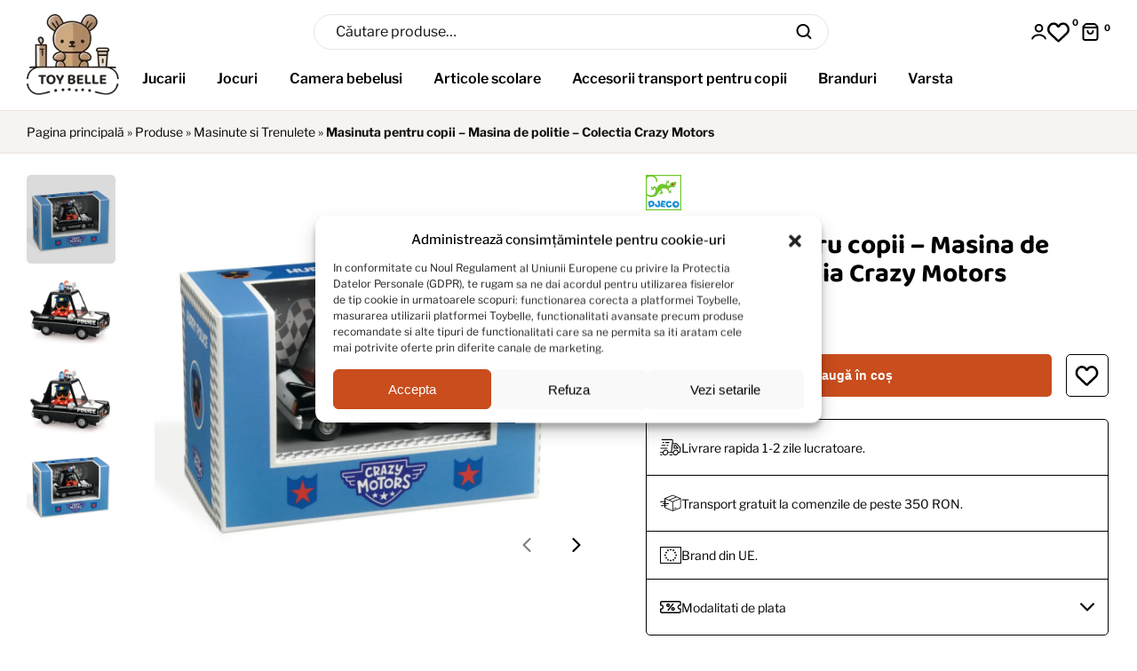

--- FILE ---
content_type: text/html; charset=UTF-8
request_url: https://toybelle.com/masinuta-pentru-copii-masina-de-politie-djeco/
body_size: 49580
content:
<!doctype html><html lang="ro-RO" prefix="og: https://ogp.me/ns#"><head><meta charset="UTF-8"><meta name="viewport" content="width=device-width, initial-scale=1.0"><link rel="profile" href="//gmpg.org/xfn/11"><style>img:is([sizes="auto" i], [sizes^="auto," i]) { contain-intrinsic-size: 3000px 1500px }</style> <script data-cfasync="false" data-pagespeed-no-defer>var gtm4wp_datalayer_name = "dataLayer";
	var dataLayer = dataLayer || [];
	const gtm4wp_use_sku_instead = false;
	const gtm4wp_currency = 'RON';
	const gtm4wp_product_per_impression = 10;
	const gtm4wp_clear_ecommerce = false;</script> <link rel="alternate" hreflang="ro-RO" href="https://toybelle.com/masinuta-pentru-copii-masina-de-politie-djeco/" /><link rel="dns-prefetch" href="//s.w.org"><title>Masinuta pentru copii - Masina de politie - Colectia Crazy Motors</title><meta name="description" content="Masinuta pentru copii - Masina de politie - Colectia Crazy Motors . Aceasta masinuta de politie captivanta este fabricata cu atentie la detalii, din metal de"/><meta name="robots" content="follow, index, max-snippet:-1, max-video-preview:-1, max-image-preview:large"/><link rel="canonical" href="https://toybelle.com/masinuta-pentru-copii-masina-de-politie-djeco/" /><meta property="og:locale" content="ro_RO" /><meta property="og:type" content="product" /><meta property="og:title" content="Masinuta pentru copii - Masina de politie - Colectia Crazy Motors" /><meta property="og:description" content="Masinuta pentru copii - Masina de politie - Colectia Crazy Motors . Aceasta masinuta de politie captivanta este fabricata cu atentie la detalii, din metal de" /><meta property="og:url" content="https://toybelle.com/masinuta-pentru-copii-masina-de-politie-djeco/" /><meta property="og:site_name" content="Toybelle.com" /><meta property="og:updated_time" content="2026-01-25T20:11:02+00:00" /><meta property="og:image" content="https://toybelle.com/wp-content/uploads/2025/02/masina-de-politie-colectia-crazy-motors-djeco10220-1200x630.jpg" /><meta property="og:image:secure_url" content="https://toybelle.com/wp-content/uploads/2025/02/masina-de-politie-colectia-crazy-motors-djeco10220-1200x630.jpg" /><meta property="og:image:alt" content="masinuta pentru copii" /><meta property="product:brand" content="Djeco" /><meta property="product:price:amount" content="48.45" /><meta property="product:price:currency" content="RON" /><meta property="product:availability" content="instock" /><meta name="twitter:card" content="summary_large_image" /><meta name="twitter:title" content="Masinuta pentru copii - Masina de politie - Colectia Crazy Motors" /><meta name="twitter:description" content="Masinuta pentru copii - Masina de politie - Colectia Crazy Motors . Aceasta masinuta de politie captivanta este fabricata cu atentie la detalii, din metal de" /><meta name="twitter:image" content="https://toybelle.com/wp-content/uploads/2025/02/masina-de-politie-colectia-crazy-motors-djeco10220.jpg" /><meta name="twitter:label1" content="Price" /><meta name="twitter:data1" content="48,45&nbsp;lei" /><meta name="twitter:label2" content="Availability" /><meta name="twitter:data2" content="În stoc" /> <script type="application/ld+json" class="rank-math-schema-pro">{"@context":"https://schema.org","@graph":[{"@type":"Place","@id":"https://toybelle.com/#place","address":{"@type":"PostalAddress","addressLocality":"Targu Mures","addressRegion":"Mures","addressCountry":"RO"}},{"@type":"Organization","@id":"https://toybelle.com/#organization","name":"Toybelle","url":"https://toybelle.com","sameAs":["https://www.facebook.com/profile.php?id=100091454727968","https://www.instagram.com/toybelle.com_official/"],"email":"office@toybelle.com","address":{"@type":"PostalAddress","addressLocality":"Targu Mures","addressRegion":"Mures","addressCountry":"RO"},"logo":{"@type":"ImageObject","@id":"https://toybelle.com/#logo","url":"https://toybelle.com/wp-content/uploads/2025/02/Toybelle-Logo-Final-2025@2x.jpg","contentUrl":"https://toybelle.com/wp-content/uploads/2025/02/Toybelle-Logo-Final-2025@2x.jpg","caption":"Toybelle.com","inLanguage":"ro-RO","width":"256","height":"256"},"contactPoint":[{"@type":"ContactPoint","telephone":"+40773367207","contactType":"customer support"}],"location":{"@id":"https://toybelle.com/#place"}},{"@type":"WebSite","@id":"https://toybelle.com/#website","url":"https://toybelle.com","name":"Toybelle.com","publisher":{"@id":"https://toybelle.com/#organization"},"inLanguage":"ro-RO"},{"@type":"ImageObject","@id":"https://toybelle.com/wp-content/uploads/2025/02/masina-de-politie-colectia-crazy-motors-djeco10220.jpg","url":"https://toybelle.com/wp-content/uploads/2025/02/masina-de-politie-colectia-crazy-motors-djeco10220.jpg","width":"1280","height":"1280","caption":"Masina de politie","inLanguage":"ro-RO"},{"@type":"BreadcrumbList","@id":"https://toybelle.com/masinuta-pentru-copii-masina-de-politie-djeco/#breadcrumb","itemListElement":[{"@type":"ListItem","position":"1","item":{"@id":"https://toybelle.com","name":"Pagina principal\u0103"}},{"@type":"ListItem","position":"2","item":{"@id":"https://toybelle.com/produse/","name":"Produse"}},{"@type":"ListItem","position":"3","item":{"@id":"https://toybelle.com/masinute-si-trenulete/","name":"Masinute si Trenulete"}},{"@type":"ListItem","position":"4","item":{"@id":"https://toybelle.com/masinuta-pentru-copii-masina-de-politie-djeco/","name":"Masinuta pentru copii &#8211; Masina de politie &#8211; Colectia Crazy Motors"}}]},{"@type":"ItemPage","@id":"https://toybelle.com/masinuta-pentru-copii-masina-de-politie-djeco/#webpage","url":"https://toybelle.com/masinuta-pentru-copii-masina-de-politie-djeco/","name":"Masinuta pentru copii - Masina de politie - Colectia Crazy Motors","datePublished":"2023-08-23T13:55:21+00:00","dateModified":"2026-01-25T20:11:02+00:00","isPartOf":{"@id":"https://toybelle.com/#website"},"primaryImageOfPage":{"@id":"https://toybelle.com/wp-content/uploads/2025/02/masina-de-politie-colectia-crazy-motors-djeco10220.jpg"},"inLanguage":"ro-RO","breadcrumb":{"@id":"https://toybelle.com/masinuta-pentru-copii-masina-de-politie-djeco/#breadcrumb"}},{"@type":"Product","brand":{"@type":"Brand","name":"Djeco"},"name":"Masinuta pentru copii - Masina de politie - Colectia Crazy Motors","description":"Masinuta pentru copii - Masina de politie - Colectia Crazy Motors . Aceasta masinuta de politie captivanta este fabricata cu atentie la detalii, din metal de inalta calitate, oferind o durabilitate remarcabila si o senzatie autentica.","sku":"3070900054738","category":"Masinute si Trenulete","mainEntityOfPage":{"@id":"https://toybelle.com/masinuta-pentru-copii-masina-de-politie-djeco/#webpage"},"weight":{"@type":"QuantitativeValue","unitCode":"KGM","value":"0.08"},"height":{"@type":"QuantitativeValue","unitCode":"CMT","value":"6"},"width":{"@type":"QuantitativeValue","unitCode":"CMT","value":"8"},"depth":{"@type":"QuantitativeValue","unitCode":"CMT","value":"12"},"image":[{"@type":"ImageObject","url":"https://toybelle.com/wp-content/uploads/2025/02/masina-de-politie-colectia-crazy-motors-djeco10220.jpg","height":"1280","width":"1280"},{"@type":"ImageObject","url":"https://toybelle.com/wp-content/uploads/2025/02/masina-de-politie-colectia-crazy-motors-djeco10219.jpg","height":"1280","width":"1280"},{"@type":"ImageObject","url":"https://toybelle.com/wp-content/uploads/2025/02/masina-de-politie-colectia-crazy-motors-djeco14347.jpg","height":"1280","width":"1280"},{"@type":"ImageObject","url":"https://toybelle.com/wp-content/uploads/2025/02/masina-de-politie-colectia-crazy-motors-djeco14559.jpg","height":"1280","width":"1280"}],"offers":{"@type":"Offer","price":"48.45","priceCurrency":"RON","priceValidUntil":"2027-12-31","availability":"https://schema.org/InStock","itemCondition":"NewCondition","url":"https://toybelle.com/masinuta-pentru-copii-masina-de-politie-djeco/","seller":{"@type":"Organization","@id":"https://toybelle.com/","name":"Toybelle.com","url":"https://toybelle.com","logo":"https://toybelle.com/wp-content/uploads/2025/02/Toybelle-Logo-Final-2025@2x.jpg"},"priceSpecification":{"price":"48.45","priceCurrency":"RON","valueAddedTaxIncluded":"false","@type":"PriceSpecification"}},"additionalProperty":[{"@type":"PropertyValue","name":"pa_varsta","value":"3-6 ani, 6-9 ani"}],"@id":"https://toybelle.com/masinuta-pentru-copii-masina-de-politie-djeco/#richSnippet"}]}</script> <link rel="alternate" type="application/rss+xml" title="Toybelle.com &raquo; Flux" href="https://toybelle.com/feed/" /><link rel="alternate" type="application/rss+xml" title="Toybelle.com &raquo; Flux comentarii" href="https://toybelle.com/comments/feed/" /><link rel="alternate" type="application/rss+xml" title="Flux comentarii Toybelle.com &raquo; Masinuta pentru copii &#8211; Masina de politie &#8211; Colectia Crazy Motors" href="https://toybelle.com/masinuta-pentru-copii-masina-de-politie-djeco/feed/" /><link data-optimized="1" rel='stylesheet' id='hfe-widgets-style-css' href='https://toybelle.com/wp-content/litespeed/css/cf29111d397c2306783a340e477c211c.css?ver=7a8f7' media='all' /><style id='global-styles-inline-css'>:root{--wp--preset--aspect-ratio--square: 1;--wp--preset--aspect-ratio--4-3: 4/3;--wp--preset--aspect-ratio--3-4: 3/4;--wp--preset--aspect-ratio--3-2: 3/2;--wp--preset--aspect-ratio--2-3: 2/3;--wp--preset--aspect-ratio--16-9: 16/9;--wp--preset--aspect-ratio--9-16: 9/16;--wp--preset--color--black: #000000;--wp--preset--color--cyan-bluish-gray: #abb8c3;--wp--preset--color--white: #ffffff;--wp--preset--color--pale-pink: #f78da7;--wp--preset--color--vivid-red: #cf2e2e;--wp--preset--color--luminous-vivid-orange: #ff6900;--wp--preset--color--luminous-vivid-amber: #fcb900;--wp--preset--color--light-green-cyan: #7bdcb5;--wp--preset--color--vivid-green-cyan: #00d084;--wp--preset--color--pale-cyan-blue: #8ed1fc;--wp--preset--color--vivid-cyan-blue: #0693e3;--wp--preset--color--vivid-purple: #9b51e0;--wp--preset--gradient--vivid-cyan-blue-to-vivid-purple: linear-gradient(135deg,rgba(6,147,227,1) 0%,rgb(155,81,224) 100%);--wp--preset--gradient--light-green-cyan-to-vivid-green-cyan: linear-gradient(135deg,rgb(122,220,180) 0%,rgb(0,208,130) 100%);--wp--preset--gradient--luminous-vivid-amber-to-luminous-vivid-orange: linear-gradient(135deg,rgba(252,185,0,1) 0%,rgba(255,105,0,1) 100%);--wp--preset--gradient--luminous-vivid-orange-to-vivid-red: linear-gradient(135deg,rgba(255,105,0,1) 0%,rgb(207,46,46) 100%);--wp--preset--gradient--very-light-gray-to-cyan-bluish-gray: linear-gradient(135deg,rgb(238,238,238) 0%,rgb(169,184,195) 100%);--wp--preset--gradient--cool-to-warm-spectrum: linear-gradient(135deg,rgb(74,234,220) 0%,rgb(151,120,209) 20%,rgb(207,42,186) 40%,rgb(238,44,130) 60%,rgb(251,105,98) 80%,rgb(254,248,76) 100%);--wp--preset--gradient--blush-light-purple: linear-gradient(135deg,rgb(255,206,236) 0%,rgb(152,150,240) 100%);--wp--preset--gradient--blush-bordeaux: linear-gradient(135deg,rgb(254,205,165) 0%,rgb(254,45,45) 50%,rgb(107,0,62) 100%);--wp--preset--gradient--luminous-dusk: linear-gradient(135deg,rgb(255,203,112) 0%,rgb(199,81,192) 50%,rgb(65,88,208) 100%);--wp--preset--gradient--pale-ocean: linear-gradient(135deg,rgb(255,245,203) 0%,rgb(182,227,212) 50%,rgb(51,167,181) 100%);--wp--preset--gradient--electric-grass: linear-gradient(135deg,rgb(202,248,128) 0%,rgb(113,206,126) 100%);--wp--preset--gradient--midnight: linear-gradient(135deg,rgb(2,3,129) 0%,rgb(40,116,252) 100%);--wp--preset--font-size--small: 14px;--wp--preset--font-size--medium: 23px;--wp--preset--font-size--large: 26px;--wp--preset--font-size--x-large: 42px;--wp--preset--font-size--normal: 16px;--wp--preset--font-size--huge: 37px;--wp--preset--spacing--20: 0.44rem;--wp--preset--spacing--30: 0.67rem;--wp--preset--spacing--40: 1rem;--wp--preset--spacing--50: 1.5rem;--wp--preset--spacing--60: 2.25rem;--wp--preset--spacing--70: 3.38rem;--wp--preset--spacing--80: 5.06rem;--wp--preset--shadow--natural: 6px 6px 9px rgba(0, 0, 0, 0.2);--wp--preset--shadow--deep: 12px 12px 50px rgba(0, 0, 0, 0.4);--wp--preset--shadow--sharp: 6px 6px 0px rgba(0, 0, 0, 0.2);--wp--preset--shadow--outlined: 6px 6px 0px -3px rgba(255, 255, 255, 1), 6px 6px rgba(0, 0, 0, 1);--wp--preset--shadow--crisp: 6px 6px 0px rgba(0, 0, 0, 1);}:where(.is-layout-flex){gap: 0.5em;}:where(.is-layout-grid){gap: 0.5em;}body .is-layout-flex{display: flex;}.is-layout-flex{flex-wrap: wrap;align-items: center;}.is-layout-flex > :is(*, div){margin: 0;}body .is-layout-grid{display: grid;}.is-layout-grid > :is(*, div){margin: 0;}:where(.wp-block-columns.is-layout-flex){gap: 2em;}:where(.wp-block-columns.is-layout-grid){gap: 2em;}:where(.wp-block-post-template.is-layout-flex){gap: 1.25em;}:where(.wp-block-post-template.is-layout-grid){gap: 1.25em;}.has-black-color{color: var(--wp--preset--color--black) !important;}.has-cyan-bluish-gray-color{color: var(--wp--preset--color--cyan-bluish-gray) !important;}.has-white-color{color: var(--wp--preset--color--white) !important;}.has-pale-pink-color{color: var(--wp--preset--color--pale-pink) !important;}.has-vivid-red-color{color: var(--wp--preset--color--vivid-red) !important;}.has-luminous-vivid-orange-color{color: var(--wp--preset--color--luminous-vivid-orange) !important;}.has-luminous-vivid-amber-color{color: var(--wp--preset--color--luminous-vivid-amber) !important;}.has-light-green-cyan-color{color: var(--wp--preset--color--light-green-cyan) !important;}.has-vivid-green-cyan-color{color: var(--wp--preset--color--vivid-green-cyan) !important;}.has-pale-cyan-blue-color{color: var(--wp--preset--color--pale-cyan-blue) !important;}.has-vivid-cyan-blue-color{color: var(--wp--preset--color--vivid-cyan-blue) !important;}.has-vivid-purple-color{color: var(--wp--preset--color--vivid-purple) !important;}.has-black-background-color{background-color: var(--wp--preset--color--black) !important;}.has-cyan-bluish-gray-background-color{background-color: var(--wp--preset--color--cyan-bluish-gray) !important;}.has-white-background-color{background-color: var(--wp--preset--color--white) !important;}.has-pale-pink-background-color{background-color: var(--wp--preset--color--pale-pink) !important;}.has-vivid-red-background-color{background-color: var(--wp--preset--color--vivid-red) !important;}.has-luminous-vivid-orange-background-color{background-color: var(--wp--preset--color--luminous-vivid-orange) !important;}.has-luminous-vivid-amber-background-color{background-color: var(--wp--preset--color--luminous-vivid-amber) !important;}.has-light-green-cyan-background-color{background-color: var(--wp--preset--color--light-green-cyan) !important;}.has-vivid-green-cyan-background-color{background-color: var(--wp--preset--color--vivid-green-cyan) !important;}.has-pale-cyan-blue-background-color{background-color: var(--wp--preset--color--pale-cyan-blue) !important;}.has-vivid-cyan-blue-background-color{background-color: var(--wp--preset--color--vivid-cyan-blue) !important;}.has-vivid-purple-background-color{background-color: var(--wp--preset--color--vivid-purple) !important;}.has-black-border-color{border-color: var(--wp--preset--color--black) !important;}.has-cyan-bluish-gray-border-color{border-color: var(--wp--preset--color--cyan-bluish-gray) !important;}.has-white-border-color{border-color: var(--wp--preset--color--white) !important;}.has-pale-pink-border-color{border-color: var(--wp--preset--color--pale-pink) !important;}.has-vivid-red-border-color{border-color: var(--wp--preset--color--vivid-red) !important;}.has-luminous-vivid-orange-border-color{border-color: var(--wp--preset--color--luminous-vivid-orange) !important;}.has-luminous-vivid-amber-border-color{border-color: var(--wp--preset--color--luminous-vivid-amber) !important;}.has-light-green-cyan-border-color{border-color: var(--wp--preset--color--light-green-cyan) !important;}.has-vivid-green-cyan-border-color{border-color: var(--wp--preset--color--vivid-green-cyan) !important;}.has-pale-cyan-blue-border-color{border-color: var(--wp--preset--color--pale-cyan-blue) !important;}.has-vivid-cyan-blue-border-color{border-color: var(--wp--preset--color--vivid-cyan-blue) !important;}.has-vivid-purple-border-color{border-color: var(--wp--preset--color--vivid-purple) !important;}.has-vivid-cyan-blue-to-vivid-purple-gradient-background{background: var(--wp--preset--gradient--vivid-cyan-blue-to-vivid-purple) !important;}.has-light-green-cyan-to-vivid-green-cyan-gradient-background{background: var(--wp--preset--gradient--light-green-cyan-to-vivid-green-cyan) !important;}.has-luminous-vivid-amber-to-luminous-vivid-orange-gradient-background{background: var(--wp--preset--gradient--luminous-vivid-amber-to-luminous-vivid-orange) !important;}.has-luminous-vivid-orange-to-vivid-red-gradient-background{background: var(--wp--preset--gradient--luminous-vivid-orange-to-vivid-red) !important;}.has-very-light-gray-to-cyan-bluish-gray-gradient-background{background: var(--wp--preset--gradient--very-light-gray-to-cyan-bluish-gray) !important;}.has-cool-to-warm-spectrum-gradient-background{background: var(--wp--preset--gradient--cool-to-warm-spectrum) !important;}.has-blush-light-purple-gradient-background{background: var(--wp--preset--gradient--blush-light-purple) !important;}.has-blush-bordeaux-gradient-background{background: var(--wp--preset--gradient--blush-bordeaux) !important;}.has-luminous-dusk-gradient-background{background: var(--wp--preset--gradient--luminous-dusk) !important;}.has-pale-ocean-gradient-background{background: var(--wp--preset--gradient--pale-ocean) !important;}.has-electric-grass-gradient-background{background: var(--wp--preset--gradient--electric-grass) !important;}.has-midnight-gradient-background{background: var(--wp--preset--gradient--midnight) !important;}.has-small-font-size{font-size: var(--wp--preset--font-size--small) !important;}.has-medium-font-size{font-size: var(--wp--preset--font-size--medium) !important;}.has-large-font-size{font-size: var(--wp--preset--font-size--large) !important;}.has-x-large-font-size{font-size: var(--wp--preset--font-size--x-large) !important;}
:where(.wp-block-post-template.is-layout-flex){gap: 1.25em;}:where(.wp-block-post-template.is-layout-grid){gap: 1.25em;}
:where(.wp-block-columns.is-layout-flex){gap: 2em;}:where(.wp-block-columns.is-layout-grid){gap: 2em;}
:root :where(.wp-block-pullquote){font-size: 1.5em;line-height: 1.6;}</style><style id='woocommerce-inline-inline-css'>.woocommerce form .form-row .required { visibility: visible; }</style><link data-optimized="1" rel='stylesheet' id='elementor-frontend-css' href='https://toybelle.com/wp-content/litespeed/css/e33dca9e67436714c28b7cce4d31d00a.css?ver=500e1' media='all' /><link data-optimized="1" rel='stylesheet' id='elementor-post-6-css' href='https://toybelle.com/wp-content/litespeed/css/b524fa4b59174d6f6474709f8120b07e.css?ver=94e7a' media='all' /><link data-optimized="1" rel='stylesheet' id='elementor-post-313-css' href='https://toybelle.com/wp-content/litespeed/css/e1dbc05e14f99e429713d4bb1b6cbee3.css?ver=9dc27' media='all' /><link data-optimized="1" rel='stylesheet' id='elementor-post-2367-css' href='https://toybelle.com/wp-content/litespeed/css/d38e40769b20db2be594a6f9bf7375e4.css?ver=55c93' media='all' /><link data-optimized="1" rel='stylesheet' id='shopio-style-css' href='https://toybelle.com/wp-content/litespeed/css/3e0c46931cbd0bf3f2239f6c61515730.css?ver=50c9c' media='all' /><style id='shopio-style-inline-css'>body{--primary:#DB915E;--primary_hover:#E38443;--text:#111111;--accent:#000000;--lighter:#535353;--border:#E5E5E5;}
@media(max-width:1366px){body.theme-shopio [data-elementor-columns-laptop="1"] .column-item{flex: 0 0 100%; max-width: 100%;}.woocommerce.columns-laptop-1 ul.products li.product{flex: 0 0 100%; max-width: 100%;}body.theme-shopio [data-elementor-columns-laptop="2"] .column-item{flex: 0 0 50%; max-width: 50%;}.woocommerce.columns-laptop-2 ul.products li.product{flex: 0 0 50%; max-width: 50%;}body.theme-shopio [data-elementor-columns-laptop="3"] .column-item{flex: 0 0 33.3333333333%; max-width: 33.3333333333%;}.woocommerce.columns-laptop-3 ul.products li.product{flex: 0 0 33.3333333333%; max-width: 33.3333333333%;}body.theme-shopio [data-elementor-columns-laptop="4"] .column-item{flex: 0 0 25%; max-width: 25%;}.woocommerce.columns-laptop-4 ul.products li.product{flex: 0 0 25%; max-width: 25%;}body.theme-shopio [data-elementor-columns-laptop="5"] .column-item{flex: 0 0 20%; max-width: 20%;}.woocommerce.columns-laptop-5 ul.products li.product{flex: 0 0 20%; max-width: 20%;}body.theme-shopio [data-elementor-columns-laptop="6"] .column-item{flex: 0 0 16.6666666667%; max-width: 16.6666666667%;}.woocommerce.columns-laptop-6 ul.products li.product{flex: 0 0 16.6666666667%; max-width: 16.6666666667%;}body.theme-shopio [data-elementor-columns-laptop="7"] .column-item{flex: 0 0 14.2857142857%; max-width: 14.2857142857%;}.woocommerce.columns-laptop-7 ul.products li.product{flex: 0 0 14.2857142857%; max-width: 14.2857142857%;}body.theme-shopio [data-elementor-columns-laptop="8"] .column-item{flex: 0 0 12.5%; max-width: 12.5%;}.woocommerce.columns-laptop-8 ul.products li.product{flex: 0 0 12.5%; max-width: 12.5%;}}@media(max-width:1200px){body.theme-shopio [data-elementor-columns-tablet-extra="1"] .column-item{flex: 0 0 100%; max-width: 100%;}.woocommerce.columns-tablet-extra-1 ul.products li.product{flex: 0 0 100%; max-width: 100%;}body.theme-shopio [data-elementor-columns-tablet-extra="2"] .column-item{flex: 0 0 50%; max-width: 50%;}.woocommerce.columns-tablet-extra-2 ul.products li.product{flex: 0 0 50%; max-width: 50%;}body.theme-shopio [data-elementor-columns-tablet-extra="3"] .column-item{flex: 0 0 33.3333333333%; max-width: 33.3333333333%;}.woocommerce.columns-tablet-extra-3 ul.products li.product{flex: 0 0 33.3333333333%; max-width: 33.3333333333%;}body.theme-shopio [data-elementor-columns-tablet-extra="4"] .column-item{flex: 0 0 25%; max-width: 25%;}.woocommerce.columns-tablet-extra-4 ul.products li.product{flex: 0 0 25%; max-width: 25%;}body.theme-shopio [data-elementor-columns-tablet-extra="5"] .column-item{flex: 0 0 20%; max-width: 20%;}.woocommerce.columns-tablet-extra-5 ul.products li.product{flex: 0 0 20%; max-width: 20%;}body.theme-shopio [data-elementor-columns-tablet-extra="6"] .column-item{flex: 0 0 16.6666666667%; max-width: 16.6666666667%;}.woocommerce.columns-tablet-extra-6 ul.products li.product{flex: 0 0 16.6666666667%; max-width: 16.6666666667%;}body.theme-shopio [data-elementor-columns-tablet-extra="7"] .column-item{flex: 0 0 14.2857142857%; max-width: 14.2857142857%;}.woocommerce.columns-tablet-extra-7 ul.products li.product{flex: 0 0 14.2857142857%; max-width: 14.2857142857%;}body.theme-shopio [data-elementor-columns-tablet-extra="8"] .column-item{flex: 0 0 12.5%; max-width: 12.5%;}.woocommerce.columns-tablet-extra-8 ul.products li.product{flex: 0 0 12.5%; max-width: 12.5%;}}@media(max-width:1024px){body.theme-shopio [data-elementor-columns-tablet="1"] .column-item{flex: 0 0 100%; max-width: 100%;}.woocommerce.columns-tablet-1 ul.products li.product{flex: 0 0 100%; max-width: 100%;}body.theme-shopio [data-elementor-columns-tablet="2"] .column-item{flex: 0 0 50%; max-width: 50%;}.woocommerce.columns-tablet-2 ul.products li.product{flex: 0 0 50%; max-width: 50%;}body.theme-shopio [data-elementor-columns-tablet="3"] .column-item{flex: 0 0 33.3333333333%; max-width: 33.3333333333%;}.woocommerce.columns-tablet-3 ul.products li.product{flex: 0 0 33.3333333333%; max-width: 33.3333333333%;}body.theme-shopio [data-elementor-columns-tablet="4"] .column-item{flex: 0 0 25%; max-width: 25%;}.woocommerce.columns-tablet-4 ul.products li.product{flex: 0 0 25%; max-width: 25%;}body.theme-shopio [data-elementor-columns-tablet="5"] .column-item{flex: 0 0 20%; max-width: 20%;}.woocommerce.columns-tablet-5 ul.products li.product{flex: 0 0 20%; max-width: 20%;}body.theme-shopio [data-elementor-columns-tablet="6"] .column-item{flex: 0 0 16.6666666667%; max-width: 16.6666666667%;}.woocommerce.columns-tablet-6 ul.products li.product{flex: 0 0 16.6666666667%; max-width: 16.6666666667%;}body.theme-shopio [data-elementor-columns-tablet="7"] .column-item{flex: 0 0 14.2857142857%; max-width: 14.2857142857%;}.woocommerce.columns-tablet-7 ul.products li.product{flex: 0 0 14.2857142857%; max-width: 14.2857142857%;}body.theme-shopio [data-elementor-columns-tablet="8"] .column-item{flex: 0 0 12.5%; max-width: 12.5%;}.woocommerce.columns-tablet-8 ul.products li.product{flex: 0 0 12.5%; max-width: 12.5%;}}@media(max-width:880px){body.theme-shopio [data-elementor-columns-mobile-extra="1"] .column-item{flex: 0 0 100%; max-width: 100%;}.woocommerce.columns-mobile-extra-1 ul.products li.product{flex: 0 0 100%; max-width: 100%;}body.theme-shopio [data-elementor-columns-mobile-extra="2"] .column-item{flex: 0 0 50%; max-width: 50%;}.woocommerce.columns-mobile-extra-2 ul.products li.product{flex: 0 0 50%; max-width: 50%;}body.theme-shopio [data-elementor-columns-mobile-extra="3"] .column-item{flex: 0 0 33.3333333333%; max-width: 33.3333333333%;}.woocommerce.columns-mobile-extra-3 ul.products li.product{flex: 0 0 33.3333333333%; max-width: 33.3333333333%;}body.theme-shopio [data-elementor-columns-mobile-extra="4"] .column-item{flex: 0 0 25%; max-width: 25%;}.woocommerce.columns-mobile-extra-4 ul.products li.product{flex: 0 0 25%; max-width: 25%;}body.theme-shopio [data-elementor-columns-mobile-extra="5"] .column-item{flex: 0 0 20%; max-width: 20%;}.woocommerce.columns-mobile-extra-5 ul.products li.product{flex: 0 0 20%; max-width: 20%;}body.theme-shopio [data-elementor-columns-mobile-extra="6"] .column-item{flex: 0 0 16.6666666667%; max-width: 16.6666666667%;}.woocommerce.columns-mobile-extra-6 ul.products li.product{flex: 0 0 16.6666666667%; max-width: 16.6666666667%;}body.theme-shopio [data-elementor-columns-mobile-extra="7"] .column-item{flex: 0 0 14.2857142857%; max-width: 14.2857142857%;}.woocommerce.columns-mobile-extra-7 ul.products li.product{flex: 0 0 14.2857142857%; max-width: 14.2857142857%;}body.theme-shopio [data-elementor-columns-mobile-extra="8"] .column-item{flex: 0 0 12.5%; max-width: 12.5%;}.woocommerce.columns-mobile-extra-8 ul.products li.product{flex: 0 0 12.5%; max-width: 12.5%;}}@media(max-width:767px){body.theme-shopio [data-elementor-columns-mobile="1"] .column-item{flex: 0 0 100%; max-width: 100%;}.woocommerce.columns-mobile-1 ul.products li.product{flex: 0 0 100%; max-width: 100%;}body.theme-shopio [data-elementor-columns-mobile="2"] .column-item{flex: 0 0 50%; max-width: 50%;}.woocommerce.columns-mobile-2 ul.products li.product{flex: 0 0 50%; max-width: 50%;}body.theme-shopio [data-elementor-columns-mobile="3"] .column-item{flex: 0 0 33.3333333333%; max-width: 33.3333333333%;}.woocommerce.columns-mobile-3 ul.products li.product{flex: 0 0 33.3333333333%; max-width: 33.3333333333%;}body.theme-shopio [data-elementor-columns-mobile="4"] .column-item{flex: 0 0 25%; max-width: 25%;}.woocommerce.columns-mobile-4 ul.products li.product{flex: 0 0 25%; max-width: 25%;}body.theme-shopio [data-elementor-columns-mobile="5"] .column-item{flex: 0 0 20%; max-width: 20%;}.woocommerce.columns-mobile-5 ul.products li.product{flex: 0 0 20%; max-width: 20%;}body.theme-shopio [data-elementor-columns-mobile="6"] .column-item{flex: 0 0 16.6666666667%; max-width: 16.6666666667%;}.woocommerce.columns-mobile-6 ul.products li.product{flex: 0 0 16.6666666667%; max-width: 16.6666666667%;}body.theme-shopio [data-elementor-columns-mobile="7"] .column-item{flex: 0 0 14.2857142857%; max-width: 14.2857142857%;}.woocommerce.columns-mobile-7 ul.products li.product{flex: 0 0 14.2857142857%; max-width: 14.2857142857%;}body.theme-shopio [data-elementor-columns-mobile="8"] .column-item{flex: 0 0 12.5%; max-width: 12.5%;}.woocommerce.columns-mobile-8 ul.products li.product{flex: 0 0 12.5%; max-width: 12.5%;}}</style><link data-optimized="1" rel='stylesheet' id='elementor-post-14579-css' href='https://toybelle.com/wp-content/litespeed/css/d23449cf8a9163c129bbde7f7e2e76a3.css?ver=30367' media='all' /><link data-optimized="1" rel='stylesheet' id='shopio-elementor-css' href='https://toybelle.com/wp-content/litespeed/css/93d467daa402e77b5ced8f0da46328b4.css?ver=ed404' media='all' /><link data-optimized="1" rel='stylesheet' id='hfe-icons-list-css' href='https://toybelle.com/wp-content/litespeed/css/18884c3b526d6bf1c8fe45702ba33097.css?ver=d2754' media='all' /><link data-optimized="1" rel='stylesheet' id='hfe-social-icons-css' href='https://toybelle.com/wp-content/litespeed/css/48163af1789e3f652fc5553605b5eccd.css?ver=0a637' media='all' /><link data-optimized="1" rel='stylesheet' id='shopio-woocommerce-style-css' href='https://toybelle.com/wp-content/litespeed/css/6ab6a023a47c9c6694a1ebf671449e16.css?ver=950c7' media='all' /><link data-optimized="1" rel='stylesheet' id='cookie-component-css' href='https://toybelle.com/wp-content/litespeed/css/6e54189b3d8f44e7ba2e3772e2137c8d.css?ver=00a9c' media='all' /><link data-optimized="1" rel='stylesheet' id='single-product-toybelle-css' href='https://toybelle.com/wp-content/litespeed/css/5398ed11152c895a02f8ff32ed9159e9.css?ver=61b91' media='all' /> <script data-optimized="1" src="https://toybelle.com/wp-content/litespeed/js/87c0fca4d455f7b9fc07e1d3b0d2ba2c.js?ver=61693" id="jquery-core-js" defer data-deferred="1"></script> <script data-optimized="1" src="https://toybelle.com/wp-content/litespeed/js/556aca81fb6c4dd374aa9ca5b9acb9b8.js?ver=52db0" id="jquery-migrate-js" defer data-deferred="1"></script> <script id="jquery-js-after" src="[data-uri]" defer></script> <script data-optimized="1" src="https://toybelle.com/wp-content/litespeed/js/4b798ae2267a0b51ad1c65e76901962b.js?ver=ea5b7" id="jquery-blockui-js" defer data-wp-strategy="defer"></script> <script id="wc-add-to-cart-js-extra" src="[data-uri]" defer></script> <script data-optimized="1" src="https://toybelle.com/wp-content/litespeed/js/83e36eefa77d6d2f7048ffdae068d317.js?ver=5a46e" id="wc-add-to-cart-js" defer data-wp-strategy="defer"></script> <script id="wc-single-product-js-extra" src="[data-uri]" defer></script> <script data-optimized="1" src="https://toybelle.com/wp-content/litespeed/js/fd2f0d635cb0bcef6dceb20b68e2784e.js?ver=48b4e" id="wc-single-product-js" defer data-wp-strategy="defer"></script> <script data-optimized="1" src="https://toybelle.com/wp-content/litespeed/js/8ccb1e1f9f31e704e15d3e6c500e51a9.js?ver=2d2f8" id="js-cookie-js" data-wp-strategy="defer"></script> <script id="woocommerce-js-extra" src="[data-uri]" defer></script> <script data-optimized="1" src="https://toybelle.com/wp-content/litespeed/js/15557aef404fdb80fd5146a25c2d315c.js?ver=62230" id="woocommerce-js" defer data-wp-strategy="defer"></script> <script data-optimized="1" src="https://toybelle.com/wp-content/litespeed/js/523b71a04e7a1a500f641af36fa45d5d.js?ver=ae983" id="main-js" defer data-deferred="1"></script> <script data-optimized="1" src="https://toybelle.com/wp-content/litespeed/js/1857ca7e16c9b3270b9fee8a1fe6a532.js?ver=7bebd" id="toy-policy-js" defer data-deferred="1"></script> <script data-optimized="1" src="https://toybelle.com/wp-content/litespeed/js/cb017070814cd9cae2345146d18322df.js?ver=5ab20" id="flickity-js" defer data-deferred="1"></script> <script data-optimized="1" src="https://toybelle.com/wp-content/litespeed/js/1e2d6b04552f7399afd46ad643d88ea3.js?ver=ec317" id="single-product-toybelle-js" defer data-deferred="1"></script> <link rel="https://api.w.org/" href="https://toybelle.com/wp-json/" /><link rel="alternate" title="JSON" type="application/json" href="https://toybelle.com/wp-json/wp/v2/product/30847" /><link rel="EditURI" type="application/rsd+xml" title="RSD" href="https://toybelle.com/xmlrpc.php?rsd" /><meta name="generator" content="WordPress 6.8.1" /><link rel='shortlink' href='https://toybelle.com/?p=30847' /><link rel="alternate" title="oEmbed (JSON)" type="application/json+oembed" href="https://toybelle.com/wp-json/oembed/1.0/embed?url=https%3A%2F%2Ftoybelle.com%2Fmasinuta-pentru-copii-masina-de-politie-djeco%2F" /><link rel="alternate" title="oEmbed (XML)" type="text/xml+oembed" href="https://toybelle.com/wp-json/oembed/1.0/embed?url=https%3A%2F%2Ftoybelle.com%2Fmasinuta-pentru-copii-masina-de-politie-djeco%2F&#038;format=xml" /><meta name="generator" content="performance-lab 3.9.0; plugins: performant-translations, speculation-rules"><meta name="generator" content="performant-translations 1.2.0"><style type="text/css">#showLockerDetails{
            font-size: 13px; 
            font-weight: bold;
            line-height: 22px;
        }
        .shipping-pickup-store td .title {
            float: left;
            line-height: 30px;
        }
        .shipping-pickup-store td span.text {
            float: right;
        }
        .shipping-pickup-store td span.description {
            clear: both;
        }
        .shipping-pickup-store td > span:not([class*="select"]) {
            display: block;
            font-size: 11px;
            font-weight: normal;
            line-height: 1.3;
            margin-bottom: 0;
            padding: 6px 0;
            text-align: justify;
        }

        [aria-labelledby="select2-shipping-pickup-store-select-container"]{
            height: 100% !important;
        }
        #locker_name, #locker_address{
            width:100%;
            border:0;
            pointer-events: none;
            resize: none;
        }
        #select2-shipping-pickup-store-select-container{
            word-wrap: break-word !important;
            text-overflow: inherit !important;
            white-space: normal !important;
        }

        #select2-shipping-pickup-store-select-results{
            max-height: 250px;
            overflow-y: auto;
            font-size: 12px;
        }</style>
 <script data-cfasync="false" data-pagespeed-no-defer>var dataLayer_content = {"pagePostType":"product","pagePostType2":"single-product","pagePostAuthor":"Alexandra Nicoleta","productRatingCounts":[],"productAverageRating":0,"productReviewCount":0,"productType":"simple","productIsVariable":0};
	dataLayer.push( dataLayer_content );</script> <script data-cfasync="false" data-pagespeed-no-defer>console.warn && console.warn("[GTM4WP] Google Tag Manager container code placement set to OFF !!!");
	console.warn && console.warn("[GTM4WP] Data layer codes are active but GTM container must be loaded using custom coding !!!");</script> <meta name="viewport" content="initial-scale=1.0, minimum-scale=1.0, maximum-scale=5.0, width=device-width, height=device-height"><meta name="color-scheme" content="light only"><meta name="google-site-verification" content="dszBaJztj7gLCxxTyyiqh_UC61J1_MbdSUpmLVf5QiU" /><meta name="google-site-verification" content="_gBOK2fKIea7-ioFskfU9-x-8gfTRoqmTUWy0DkTG0I" />
 <script>// Define dataLayer and the gtag function.
        window.dataLayer = window.dataLayer || [];
        function gtag(){dataLayer.push(arguments);}

        // Set default consent to 'denied' as a placeholder
        // Determine actual values based on your own requirements
        if (typeof gtag === "function") {
            gtag('consent', 'default', {
                'ad_storage': 'denied',
                'ad_user_data': 'denied',
                'ad_personalization': 'denied',
                'analytics_storage': 'denied'
            });
        }

        document.addEventListener('DOMContentLoaded', () => {
            /** init gtm after 5500 seconds - this could be adjusted */
            setTimeout(initGTM, 10500);
        });

        document.addEventListener('click', initGTMOnEvent, {passive: true});
        document.addEventListener('keydown', initGTMOnEvent, {passive: true});
        document.addEventListener('mousemove', initGTMOnEvent, {passive: true});
        document.addEventListener('touchstart', initGTMOnEvent, {passive: true});

        function initGTMOnEvent(event) {
            initGTM();
            event.currentTarget.removeEventListener(event.type, initGTMOnEvent); // remove the event listener that got triggered
        }
        function initGTM() {
            if (window.gtmDidInit) {
                return false;
            }
            window.gtmDidInit = true; // flag to ensure script does not get added to DOM more than once.
            const script = document.createElement('script');
            script.type = 'text/javascript';
            script.async = true;
            // ensure PageViews is always tracked (on script load)
            script.onload = () => {
                dataLayer.push({ event: 'gtm.js', 'gtm.start': new Date().getTime(), 'gtm.uniqueEventId': 0 });
            };
            script.src = 'https://www.googletagmanager.com/gtm.js?id=GTM-TGK4JCF';
            document.head.appendChild(script);
        }</script> <style nonce="7878dd3f98">.woocommerce .blockUI.blockOverlay:before,
        .woocommerce .loader:before {
            height: 32px;
            width: 32px;
            position: absolute;
            top: 50%;
            left: 50%;
            margin-left: -.5em;
            margin-top: -.5em;
            display: block;
            content: "";
            background-image:url('https://toybelle.com/wp-content/themes/shopio-child/img/spinner.svg') !important;
            background-position: center center;
            background-size: cover;
            line-height: 1;
            text-align: center;
            -webkit-animation: woosw-spinner 1s linear infinite;
            -moz-animation: woosw-spinner 1s linear infinite;
            -ms-animation: woosw-spinner 1s linear infinite;
            -o-animation: woosw-spinner 1s linear infinite;
            animation: woosw-spinner 1s linear infinite;
        }
        @font-face {
            font-family: 'Libre Franklin';
            src: url('https://toybelle.com/wp-content/themes/shopio-child/fonts/LibreFranklin-Regular.woff2') format('woff2');
            font-weight: normal;
            font-style: normal;
            font-display: swap;
        }

        @font-face {
            font-family: 'Libre Franklin';
            src: url('https://toybelle.com/wp-content/themes/shopio-child/fonts/LibreFranklin-Bold.woff2') format('woff2');
            font-weight: bold;
            font-style: normal;
            font-display: swap;
        }

        @font-face {
            font-family: 'Libre Franklin';
            src: url('https://toybelle.com/wp-content/themes/shopio-child/fonts/LibreFranklin-Medium.woff2') format('woff2');
            font-weight: 500;
            font-style: normal;
            font-display: swap;
        }

        @font-face {
            font-family: 'Libre Franklin';
            src: url('https://toybelle.com/wp-content/themes/shopio-child/fonts/LibreFranklin-SemiBold.woff2') format('woff2');
            font-weight: 600;
            font-style: normal;
            font-display: swap;
        }

        @font-face {
            font-family: 'Baloo 2';
            src: url('https://toybelle.com/wp-content/themes/shopio-child/fonts/Baloo2-Bold-optimised.woff2') format('woff2'),
            url('https://toybelle.com/wp-content/themes/shopio-child/fonts/Baloo2-Bold-optimised.woff') format('woff');
            font-weight: bold;
            font-style: normal;
            font-display: swap;
        }

        :root{--toy-main-color:#db915e;--button-bg-color:#c94d1d;--gray-100:#cbcbcb;--gray-500:#54595f;--gray-300:#7a7a7a}body{font-family:Libre Franklin}h1,h2,h3,h4,h5,h6{font-family:Baloo\ 2}h1{font-size:clamp(2.375rem,2.166rem + .879vw,2.875rem);line-height:1.13043}h2{font-size:clamp(1.75rem,1.541rem + .879vw,2.25rem);line-height:1.33333}h3{font-size:clamp(1.375rem,1.218rem + .659vw,1.75rem);line-height:1.42857}h4{font-size:24px}h4,h5{line-height:1.33333}h5{font-size:20px}ol,ul{margin-left:1em}.elementor-widget-shopio-products .elementor-widget-container ul.products li.product .woocommerce-loop-product__title{font-family:Libre Franklin;font-size:16px;font-weight:500}details summary::-webkit-details-marker{display:none}details summary::marker{content:""}details>summary{display:block}.woocommerce ul.products.columns-4{display:grid;gap:32px;grid-template-columns:repeat(4,1fr)}@media only screen and (max-width:1024px){.woocommerce ul.products.columns-4{gap:24px;grid-template-columns:repeat(3,1fr)}}@media only screen and (max-width:767px){.woocommerce ul.products.columns-4{gap:15px;grid-template-columns:repeat(2,1fr);padding-left:15px;padding-right:15px}}.woocommerce ul.products.columns-3{display:grid;gap:32px;grid-template-columns:repeat(3,1fr)}@media only screen and (max-width:767px){.woocommerce ul.products.columns-3{gap:15px 10px;grid-template-columns:repeat(2,1fr);padding-left:15px;padding-right:15px}}.woocommerce ul.products li.product.product-style-6.product{background:transparent;border:1px solid #eae3de;border-radius:20px;display:flex;flex-direction:column;justify-content:space-between;margin-bottom:0;max-width:100%!important;padding:15px}@media only screen and (max-width:767px){.woocommerce ul.products li.product.product-style-6.product{border-radius:10px;padding:5px}}.woocommerce ul.products li.product.product-style-6 .product-image{align-items:center;display:flex;height:272px;justify-content:center;margin-bottom:12px;max-width:272px;width:100%}@media only screen and (max-width:1024px){.woocommerce ul.products li.product.product-style-6 .product-image{height:175px}}@media only screen and (max-width:767px){.woocommerce ul.products li.product.product-style-6 .product-image{height:125px}}.woocommerce ul.products li.product.product-style-6 .product-image img{max-height:100%;-o-object-fit:contain;object-fit:contain;-o-object-position:center;object-position:center}.woocommerce ul.products li.product.product-style-6 .woocommerce-loop-product__title{-webkit-line-clamp:2}.woocommerce ul.products li.product.product-style-6 .posted-in{color:#7a7a7a;display:inline-flex;flex-wrap:wrap;font-size:13px;letter-spacing:.1em;line-height:16px;text-transform:uppercase}.woocommerce ul.products li.product.product-style-6 .posted-in a:hover{color:var(--toy-main-color);text-decoration:none}.woocommerce ul.products li.product.product-style-6 .woocommerce-loop-product__title{-ms-word-wrap:break-word;word-wrap:break-word;color:#000;flex-grow:1;font-family:var(--e-global-typography-accent-font-family);font-size:18px;font-weight:500;line-height:1.4;margin:0 0 16px}@media only screen and (max-width:1024px){.woocommerce ul.products li.product.product-style-6 .woocommerce-loop-product__title{font-size:16px;margin-bottom:8px}}@media only screen and (max-width:767px){.woocommerce ul.products li.product.product-style-6 .woocommerce-loop-product__title{margin:0 5px 16px}}.woocommerce ul.products li.product.product-style-6 .price{color:#000;flex-direction:column;font-size:16px;font-weight:500;gap:0 10px}.woocommerce ul.products li.product.product-style-6 .price ins{color:#000;font-weight:500;margin-right:0;order:2}.woocommerce ul.products li.product.product-style-6 .price del{color:#424242;font-size:16px;font-weight:400}.woocommerce ul.products li.product.product-style-6 .product-caption{padding:0}@media only screen and (max-width:1024px){.woocommerce ul.products li.product.product-style-6 .product-caption{padding:8px 0}}@media only screen and (max-width:767px){.woocommerce ul.products li.product.product-style-6 .product-caption{padding:8px 5px}}.related.products ul.products.columns-4 li.product{max-width:100%}.woosw-popup .woosw-popup-inner .woosw-popup-content{max-width:640px}.woosw-popup .woosw-items .woosw-item .woosw-item-inner>div.woosw-item--actions{flex-shrink:0}.pswp__caption{display:none}.pswp__bg{background:rgba(0,0,0,.85)}.woosq-product>.product .summary .summary-content{padding:32px}.mfp-woosq .mfp-close{right:16px;top:16px}.woosq-product .thumbnails .thumbnail{height:auto;place-self:center}.woosq-product .slick-slide>div{align-items:center;background:#fff;display:flex;height:100%}.woosq-product .summary .summary-content .product_title{display:block;font-size:24px}.form-style .mc4wp-form button[type=submit]{background-color:var(--button-bg-color);flex-shrink:0}@media only screen and (max-width:767px){.col-full{padding-left:15px;padding-right:15px}}li.product .group-action{opacity:1;position:static;transform:none;visibility:visible}li.product .group-action .woosq-btn{display:none}li.product .group-action .woosw-btn{align-items:center;background-color:#fff;border:1px solid var(--border);border-radius:50%;color:var(--accent);display:flex;font-size:0!important;height:36px;justify-content:center;letter-spacing:0;padding:6px!important;position:absolute;right:15px;top:15px;transition:all .3s ease-in-out;width:36px;z-index:20}li.product .group-action .woosw-btn svg{height:14px}li.product .group-action .woosw-btn:hover:before{color:var(--button-bg-color)}li.product .group-action .woosw-btn:before{font-size:12px;margin:0}li.product .price-cta{align-items:flex-end;display:flex;gap:0 16px;justify-content:space-between}li.product .price-cta .opal-add-to-cart-button button.out-of-stock{background-color:#bdbdbd}li.product .price-cta .opal-add-to-cart-button .add_to_cart_button{background-color:var(--button-bg-color);transition:background .25s ease}li.product .price-cta .opal-add-to-cart-button .add_to_cart_button:hover{background-color:var(--primary_hover)}li.product .price-cta .opal-add-to-cart-button .add_to_cart_button,li.product .price-cta .opal-add-to-cart-button button{padding:10px 12px}@media only screen and (max-width:767px){li.product .price-cta .opal-add-to-cart-button .add_to_cart_button,li.product .price-cta .opal-add-to-cart-button button{font-size:0!important}li.product .price-cta .opal-add-to-cart-button .add_to_cart_button:before,li.product .price-cta .opal-add-to-cart-button button:before{background-image:url("data:image/svg+xml;charset=utf-8,%3Csvg fill='%23fff' xmlns='http://www.w3.org/2000/svg' width='36' height='32'%3E%3Cpath d='M34.499 4H8.08l-.521-2.776A1.5 1.5 0 0 0 6.085 0H.75A.75.75 0 0 0 0 .75v.5c0 .414.336.75.75.75h4.92l4.37 23.309A4 4 0 1 0 17 28v-.004c0-.735-.199-1.423-.547-2.014l.01.019h9.073A3.938 3.938 0 0 0 25 27.997v.005a4 4 0 1 0 6.788-2.867 1.5 1.5 0 0 0-1.455-1.133H11.83l-.75-4h20.711c.711 0 1.324-.498 1.468-1.194l2.708-13a1.5 1.5 0 0 0-1.469-1.806zM15 28c0 1.103-.897 2-2 2s-2-.897-2-2 .897-2 2-2 2 .897 2 2zm14 2c-1.103 0-2-.897-2-2s.897-2 2-2 2 .897 2 2-.897 2-2 2zm2.385-12h-20.68L8.455 6h25.43l-2.5 12z'/%3E%3C/svg%3E");background-position:50%;background-repeat:no-repeat;background-size:contain;content:"";display:inline-block;height:20px;margin-right:0;width:18px}}.mobile-navigation .dropdown-toggle{font-weight:500;height:48px;width:100%}.mobile-navigation .dropdown-toggle.toggled-on svg{transform:rotate(90deg)}.mobile-navigation .dropdown-toggle svg{transition:all .3s ease;width:8px}.mc4wp-form-fields{flex-direction:column;gap:16px}.form-fields{display:grid;gap:0 16px}.form-fields.columns-2{grid-template-columns:repeat(2,1fr)}.form-fields input{width:100%}.single-content{font-size:18px}.single-content .entry-content p>a{color:var(--toy-main-color);text-decoration:underline}#order_review .woocommerce-checkout-review-order-table .shipping-pickup-store strong{font-size:16px;font-weight:500}form.checkout .col2-set .form-row-first,form.checkout .col2-set .form-row-last{width:100%}@media only screen and (max-width:767px){form.checkout h3{font-size:22px}}@media only screen and (max-width:767px){#order_review{padding:16px}}@media only screen and (max-width:767px){#order_review table td,#order_review table th{padding:.7em 0}}@media only screen and (max-width:767px){#order_review .woocommerce-checkout-review-order-table th{font-size:14px}}@media only screen and (max-width:767px){.elementor-kit-6 .elementor-button,.elementor-kit-6 button,.elementor-kit-6 input[type=button],.elementor-kit-6 input[type=submit]{font-size:12px!important;padding:8px 12px!important}}@media only screen and (max-width:767px){.home.elementor-kit-6 button{font-size:24px!important;padding:10px!important}}@media only screen and (max-width:767px){.home.elementor-kit-6 .elementor-tabs-wrapper .elementor-tab-title{font-size:11px!important;padding:6px 10px!important}}@media only screen and (max-width:767px){#payment .payment_methods li>label:before{margin-right:.2em}}#order_review #order_review_heading{font-size:20px}.woocommerce-form-coupon-toggle{font-weight:700}.woocommerce-billing-fields__field-wrapper,.woocommerce-shipping-fields__field-wrapper{display:grid;gap:0 16px;grid-template-columns:repeat(2,minmax(0,1fr))}@media only screen and (max-width:767px){.woocommerce-billing-fields__field-wrapper,.woocommerce-shipping-fields__field-wrapper{gap:0 12px}}.woocommerce-billing-fields__field-wrapper .form-row label,.woocommerce-shipping-fields__field-wrapper .form-row label{color:#000;font-weight:600}.woocommerce-billing-fields__field-wrapper .input-text,.woocommerce-billing-fields__field-wrapper input[type=email],.woocommerce-billing-fields__field-wrapper input[type=number],.woocommerce-billing-fields__field-wrapper input[type=password],.woocommerce-billing-fields__field-wrapper input[type=search],.woocommerce-billing-fields__field-wrapper input[type=tel],.woocommerce-billing-fields__field-wrapper input[type=text],.woocommerce-billing-fields__field-wrapper input[type=url],.woocommerce-billing-fields__field-wrapper select,.woocommerce-billing-fields__field-wrapper textarea,.woocommerce-shipping-fields__field-wrapper .input-text,.woocommerce-shipping-fields__field-wrapper input[type=email],.woocommerce-shipping-fields__field-wrapper input[type=number],.woocommerce-shipping-fields__field-wrapper input[type=password],.woocommerce-shipping-fields__field-wrapper input[type=search],.woocommerce-shipping-fields__field-wrapper input[type=tel],.woocommerce-shipping-fields__field-wrapper input[type=text],.woocommerce-shipping-fields__field-wrapper input[type=url],.woocommerce-shipping-fields__field-wrapper select,.woocommerce-shipping-fields__field-wrapper textarea{font-weight:500}@media only screen and (max-width:767px){.woocommerce-billing-fields__field-wrapper .input-text,.woocommerce-billing-fields__field-wrapper input[type=email],.woocommerce-billing-fields__field-wrapper input[type=number],.woocommerce-billing-fields__field-wrapper input[type=password],.woocommerce-billing-fields__field-wrapper input[type=search],.woocommerce-billing-fields__field-wrapper input[type=tel],.woocommerce-billing-fields__field-wrapper input[type=text],.woocommerce-billing-fields__field-wrapper input[type=url],.woocommerce-billing-fields__field-wrapper select,.woocommerce-billing-fields__field-wrapper textarea,.woocommerce-shipping-fields__field-wrapper .input-text,.woocommerce-shipping-fields__field-wrapper input[type=email],.woocommerce-shipping-fields__field-wrapper input[type=number],.woocommerce-shipping-fields__field-wrapper input[type=password],.woocommerce-shipping-fields__field-wrapper input[type=search],.woocommerce-shipping-fields__field-wrapper input[type=tel],.woocommerce-shipping-fields__field-wrapper input[type=text],.woocommerce-shipping-fields__field-wrapper input[type=url],.woocommerce-shipping-fields__field-wrapper select,.woocommerce-shipping-fields__field-wrapper textarea{font-size:16px;height:50px;padding:11px 10px}}.shopio-products-per-page,.shopio-sorting .woocommerce-ordering select{font-size:14px}@media only screen and (max-width:767px){.group-action .woosc-btn,.group-action .woosq-btn,.group-action .woosw-btn,.group-action a[class*=product_type_]{font-size:0!important;margin:0}}.shopio_widget_layered_nav ul.woocommerce-widget-layered-nav-list li .shopio-button-type,.widget .product-brands .brand-item a{font-weight:500}.form-style .mc4wp-form input[type=email]{font-size:14px}.megamenu-images-container{position:relative}.megamenu-images-container img{max-height:209px;width:auto}.megamenu-image{left:0;opacity:0;position:absolute;top:0;transition:opacity .35s ease;visibility:hidden}.megamenu-image img{display:none!important}.megamenu-image.is-loaded img{display:inline-block!important}.megamenu-image.is-active{opacity:1;visibility:visible}@media only screen and (max-width:767px){.home.elementor-kit-6 button[type=submit]{color:transparent!important;font-size:12px!important}}.cart_totals{border:0;border-radius:0;margin:0;padding:0}.cart_totals .shop_table,.cart_totals h2{display:none}.woocommerce-cart .woocommerce-cart-form{float:none;margin:0;width:100%}.rank-math-faq-item{margin-bottom:1.2em}.products-block-post-template{display:grid;gap:32px;grid-template-columns:repeat(3,1fr);margin-left:0}.products-block-post-template li{border:1px solid #eae3de;border-radius:20px;display:grid;gap:0 24px;grid-auto-columns:min-content;grid-auto-flow:column;grid-template-columns:1fr 140px;list-style:none;margin-bottom:0;max-width:100%;padding:15px;position:relative;transition:all .3s ease}.products-block-post-template .wc-block-components-product-image{align-items:center;display:flex;grid-column:1/3;height:250px;justify-content:center;margin-bottom:12px;max-width:300px;width:100%}.products-block-post-template .wc-block-components-product-image a{display:block;max-height:100%}.products-block-post-template .wc-block-components-product-image a img{max-height:250px}.products-block-post-template .wc-block-components-product-price{font-size:16px}.products-block-post-template .wp-block-woocommerce-product-price{align-items:center;display:flex;font-size:16px;margin-bottom:0}.products-block-post-template h3{-ms-word-wrap:break-word;word-wrap:break-word;color:#000;font-family:var(--e-global-typography-accent-font-family);font-size:18px!important;font-weight:500!important;grid-column:1/3;line-height:1.4;margin:0 0 16px!important}.products-block-post-template .add_to_cart_button{align-items:center;background-color:var(--button-bg-color);border:none;border-radius:5px;color:#fff;display:flex;font-size:14px!important;font-weight:700!important;justify-content:center;line-height:1.2857142857!important;padding:14.5px 10px!important;transition:all .3s ease;width:100%}.products-block-post-template .wc-block-components-product-button{grid-column:2/3;margin-bottom:0!important}.bottom-term-description{color:#000;font-size:clamp(1rem,.948rem + .22vw,1.125rem);margin-top:clamp(1.5rem,.874rem + 2.637vw,3rem)}pre{background-color:#fff!important}.mobile-navigation ul>li.menu-item>a{padding:8px 10px}.shopio-mobile-nav .mobile-nav-close{background:transparent!important;height:48px;margin-right:21px;padding:0!important}.shopio-mobile-nav .mobile-nav-close svg{width:15px}.shopio-mobile-nav .mobile-menu-tab{padding:0 15px}#secondary .wpc-filter-header{color:var(--accent);font-family:var(--e-global-typography-accent-font-family);font-weight:700;line-height:1.375;margin:-30px -16px 20px -19px;transform:translateY(-50%)}#secondary .wpc-filter-header .widget-title{background-color:var(--background);display:inline-block;font-size:16px;line-height:1.375;margin:0 0 0 12px;padding:0 16px 0 7px;transform:none}.bapf_sfilter .bapf_body li{margin-bottom:4px!important}.irs--bapf-flat .irs-bar{background:#000;border:0;border-radius:1em;height:2px}.irs--bapf-flat .irs-line{background:#e5e5e5;border:0;border-radius:1em;height:2px;top:28px}.irs--bapf-flat .irs-from,.irs--bapf-flat .irs-single,.irs--bapf-flat .irs-to{background:#fff;border-radius:0;color:#000;font-family:Libre Franklin;font-size:14px;font-weight:700;padding:0}.irs--bapf-flat .irs-from:before,.irs--bapf-flat .irs-single:before,.irs--bapf-flat .irs-to:before{display:none}.irs--bapf-flat .irs-handle>i:first-child{background-color:#fff;border:2px solid var(--accent);border-radius:1em;box-sizing:border-box;cursor:ew-resize;height:12px;margin-top:-2px;opacity:1;width:12px}.irs--bapf-flat .irs-handle>i:first-child:hover{background-color:var(--accent)}.irs--bapf-flat .irs-max{display:none}.wpc-filters-section{border:1px solid var(--border);border-radius:5px;padding:30px 16px}#secondary .widget{border:0;padding:0 16px 0 0}#secondary .bapf_reset{margin-bottom:16px;padding:8px 12px;width:100%}.wpc-posts-found{margin-bottom:32px}.shopio-sorting{width:100%}.shopio-sorting .filter-toggle{background:transparent!important;color:#000!important;display:none;font-size:14px!important;font-weight:600;padding:0!important}@media only screen and (max-width:767px){.shopio-sorting .filter-toggle{display:flex}}.shopio-sorting .filter-toggle svg{height:18px}.woocommerce-products-header{align-items:center;border-bottom:1px solid var(--border);display:flex;flex-wrap:wrap;justify-content:space-between;margin-bottom:30px;padding-bottom:10px}.woocommerce-products-header .wpc-custom-selected-terms{flex-grow:1;flex-wrap:wrap;max-width:520px;width:auto}.woocommerce-products-header .wpc-custom-selected-terms .wpc-filter-chips-list{flex-wrap:wrap;overflow:initial}.woocommerce-products-header .wpc-custom-selected-terms ul.wpc-filter-chips-list{margin:0}.woocommerce-products-header .wpc-filter-chips-list li,.woocommerce-products-header body .wpc-filter-chips-list li.wpc-filter-chip,.woocommerce-products-header li.wpc-filter-chip{margin:7px 0}.shopio-sorting{border:0;margin:0;padding:0}.wpc-filters-range-wrapper .wpc-filters-range-column{margin:0}.wpc-filters-range-wrapper .wpc-filters-range-max,.wpc-filters-range-wrapper .wpc-filters-range-min{background-color:transparent;border:0;padding:0;text-align:right;width:35px}.wpc-filters-range-wrapper .wpc-filters-range-min-column{transform:translateX(-20px)}#secondary .wpc-filters-range-inputs .ui-slider-horizontal .ui-slider-range{background:var(--accent)}#secondary .wpc-filters-range-inputs .ui-slider-horizontal{height:2px}#secondary .wpc-filters-range-inputs .ui-slider-horizontal .ui-slider-handle{background-color:#fff;border:2px solid var(--accent);border-radius:1em;box-shadow:none;box-sizing:border-box;cursor:ew-resize;height:12px;margin-left:auto;margin-top:6px;opacity:1;width:12px}#secondary .wpc-filters-main-wrap ul.wpc-filters-ul-list{padding:0}.wpc-filters-range-column{align-items:center;display:flex}.wpc-filters-range-column span{margin-left:4px}.post-type-archive-product #main{display:flex;flex-direction:column}.post-type-archive-product .wpc-page-seo-description{color:#000;font-size:17px;font-weight:500;margin-top:64px;order:3}@media only screen and (max-width:767px){.post-type-archive-product .wpc-page-seo-description{font-size:16px;margin-top:32px}}.post-type-archive-product .wpc-page-seo-description a{color:var(--button-bg-color);font-weight:700}.product-style-6 .woocommerce-loop-product__link{height:auto;position:static;width:auto}.whatsapp-toybelle{background:#25d366;border-radius:100%;bottom:15px;cursor:pointer;display:block;height:48px;position:fixed;right:10px;width:48px;z-index:10}.whatsapp-toybelle a{display:block;height:100%;padding:10px;width:100%}.whatsapp-toybelle svg{display:block;max-height:100%;max-width:100%}.ehf-header #masthead{background:#fff;left:0;position:fixed;right:0;top:0;transition:transform .15s ease;z-index:50}.ehf-header #masthead.slide-up{transform:translateY(-149px)}@media only screen and (max-width:767px){.ehf-header #masthead.slide-up{transform:translateY(-103px)}}#page{margin-top:149px}@media only screen and (max-width:767px){#page{margin-top:85px}}.elementor-canvas-menu-wrapper .menu-mobile-nav-button{background:transparent;border:0;outline:0;padding:16px;transform:translateX(-16px)}.mobile-nav-close{align-items:center;background:transparent;border:0;display:flex;justify-content:center;outline:0;padding:25px 30px;position:static}.mobile-nav-close:before{background-color:#f7f7f7;content:"";height:50px;left:0;position:absolute;top:0;width:100%;z-index:-1}.mobile-nav-close i{font-size:24px}.mobile-nav-tabs{display:none!important}.mobile-navigation ul>li.menu-item>a,.mobile-navigation-categories ul>li.menu-item>a{font-size:18px!important}.woocommerce ul.products li.product.product-style-6 .product-image img{max-width:272px}#tab-description iframe{aspect-ratio:16/9;border:0;max-width:640px;width:100%}.error404 #page{margin-top:0}#masthead{border:0}#masthead .header-main{align-items:flex-start;justify-content:flex-start;padding-bottom:10px;padding-top:16px}@media only screen and (max-width:1024px){#masthead .header-main{align-items:center;display:block;padding-bottom:10px;padding-top:8px}}#masthead .header-main .header-center{align-items:stretch;display:grid;flex-direction:column;flex-grow:1;gap:8px;grid-template-columns:1fr 115px;margin:0}#masthead .header-main .header-center.is-active .site-search{display:block}@media only screen and (max-width:1024px){#masthead .header-main .header-center.is-active .site-search{grid-column:1/3;margin-top:16px}}#masthead .header-main .header-center .site-search{max-width:580px;place-self:center;width:100%}#masthead .header-main .header-center .main-navigation{grid-column:1/3}#masthead .header-main .header-center .header-group-action{align-self:center}@media only screen and (max-width:1024px){#masthead .header-main .header-center .header-group-action{display:none}}#masthead .header-left{justify-content:flex-start}@media only screen and (max-width:1024px){#masthead .header-left{justify-content:space-between}}#masthead .header-left .header-group-action{display:none}@media only screen and (max-width:1024px){#masthead .header-left .header-group-action{display:flex}}#masthead .site-branding{margin-right:24px}@media only screen and (max-width:767px){#masthead .site-branding{margin-right:0}}#masthead .site-branding img{width:104px}@media only screen and (max-width:767px){#masthead .site-branding img{width:60px}}#masthead .elementor-column.toybelle-mobile-header{width:auto}@media only screen and (max-width:1024px){#masthead .main-navigation{display:none}}#masthead .main-navigation ul.menu>li.menu-item>a{font-size:16px}#masthead .header-group-action{align-items:center;display:flex;gap:16px;place-self:end}@media only screen and (max-width:1024px){#masthead .header-group-action{gap:12px;place-self:center}}#masthead .main-navigation ul.menu>li.menu-item>a{margin-bottom:-16px}@media only screen and (max-width:1024px){#masthead .header-cart-mobile{display:none}}#masthead .menu-mobile-nav-button{background:transparent!important;border:0!important;padding:24px 48px 24px 0!important}@media only screen and (max-width:1024px){#masthead .site-header-account,#masthead .site-header-search{display:block}}#masthead .site-header-account svg,#masthead .site-header-search svg{height:18px;width:auto}.main-navigation .megamenu-items-jucarii ul{align-items:center;display:grid!important;gap:0 15px;grid-template-columns:repeat(2,1fr)}.main-navigation .megamenu-items-branduri ul{align-items:center;display:grid!important;gap:0 15px;grid-template-columns:repeat(3,1fr)}.main-navigation .branduri-menu-item>.mega-menu{left:auto!important}.main-navigation .sub-menu{border-radius:20px}.shopio-sticky-add-to-cart__content-button,.wc-block-grid__products .wc-block-grid__product a[class*=product_type_],.wc-block-grid__products li.product a[class*=product_type_],ul.products .wc-block-grid__product a[class*=product_type_],ul.products li.product a[class*=product_type_]{background-color:var(--button-bg-color)}.main-footer-section{font-size:16px}.main-footer-section .elementor-icon-list-item{margin:3px 0}.main-footer-section .elementor-icon-list-item a{padding:3px 0}@media only screen and (max-width:767px){.elementor-6892 .elementor-element.elementor-element-68a8aab:not(.elementor-motion-effects-element-type-background),.elementor-6892 .elementor-element.elementor-element-68a8aab>.elementor-motion-effects-container>.elementor-motion-effects-layer{padding:15px}}#page .site-content{margin-top:0}.breadcrumb-wrap{margin-bottom:24px;padding-bottom:0}@media only screen and (max-width:767px){.breadcrumb-wrap{margin-bottom:16px}}.breadcrumb-wrap .rank-math-breadcrumb{overflow-x:scroll;white-space:nowrap}.breadcrumb-wrap .rank-math-breadcrumb::-webkit-scrollbar{display:none}.breadcrumb-wrap .last{font-weight:700}.page-template-default .breadcrumb-wrap,.single-product .breadcrumb-wrap{background-color:#f7f3f0;border-color:#eae3de;border-style:solid;border-width:1px 0;padding:12px 0}.page-template-default .breadcrumb-wrap p,.single-product .breadcrumb-wrap p{margin-bottom:0}.archive .breadcrumb-wrap,.page-template-template-all-categories .breadcrumb-wrap{background-color:#fef5f0;background-image:url(https://toybelle.com/wp-content/uploads/2021/12/breadcrumb-background.webp);background-position:100%;background-repeat:no-repeat;background-size:cover;padding:30px 0}@media only screen and (max-width:767px){.archive .breadcrumb-wrap,.page-template-template-all-categories .breadcrumb-wrap{background-position:50%}}.archive .breadcrumb-wrap .rank-math-breadcrumb,.page-template-template-all-categories .breadcrumb-wrap .rank-math-breadcrumb{display:flex;justify-content:center}.archive .breadcrumb-wrap h1,.page-template-template-all-categories .breadcrumb-wrap h1{font-size:36px;font-size:clamp(1.375rem,1.01rem + 1.538vw,2.25rem);font-weight:700;line-height:1.2222222222;margin-bottom:clamp(.75rem,.593rem + .659vw,1.125rem);text-align:center}.archive .breadcrumb-wrap p,.page-template-template-all-categories .breadcrumb-wrap p{margin-bottom:0}@media only screen and (max-width:767px){#payment .payment_methods>.wc_payment_method>label,#payment .payment_methods>.woocommerce-PaymentMethod>label{font-size:14px}}@media only screen and (max-width:767px){#order_review .woocommerce-checkout-review-order-table .order-total .amount{font-size:16px}}@media only screen and (max-width:767px){#order_review #order_review_heading{font-size:18px}}#billing_email_field{grid-column:1/3}#billing_company_field{grid-column:1/3;grid-row:7}.elementor-313 .elementor-element.elementor-element-ca2c1f6{width:100%!important}.more-link-wrap a svg{fill:#fff;height:12px;overflow:hidden;transform:translateY(1px);transition:all .3s ease}.elementor-313 .elementor-element.elementor-element-ca2c1f6{padding-left:24px}@media only screen and (max-width:767px){.elementor-313 .elementor-element.elementor-element-ca2c1f6{padding-left:0}}.shop-categories{display:grid;gap:32px;grid-template-columns:repeat(3,1fr)}@media only screen and (max-width:767px){.shop-categories{grid-template-columns:repeat(2,1fr)}}.shop-categories .category-item{border:1px solid #eae3de;border-radius:20px;padding:15px}.shop-categories .image-wrapper{align-items:center;aspect-ratio:16/9;display:flex;justify-content:center;max-height:250px}.shop-categories .image-wrapper img{max-height:100%;-o-object-fit:contain;object-fit:contain;width:100%}.shop-categories h2{font-family:Libre Franklin;font-size:18px;font-weight:500;margin-top:12px}.mb-0{margin-bottom:0!important}.site-footer-element{margin-left:auto;margin-right:auto;max-width:1290px!important}@media only screen and (max-width:767px){.site-footer-element{margin-left:15px;margin-right:15px;max-width:calc(100vw - 30px)!important}}.footer-bg img{-o-object-fit:contain;object-fit:contain;-o-object-position:bottom center;object-position:bottom center;width:100%}@media only screen and (max-width:767px){.footer-bg img{display:none}}.toybelle-categories{display:grid;gap:15px;grid-template-columns:repeat(5,1fr)}@media only screen and (max-width:767px){.toybelle-categories{grid-template-columns:repeat(2,1fr)}}@media only screen and (max-width:767px){.toybelle-categories .item{flex-shrink:0;scroll-snap-align:center;width:auto}}.toybelle-categories .item:hover img{transform:scale(1.05)}.toybelle-categories .image-wrapper{border-radius:20px;box-shadow:inset 0 0 50px hsla(0,0%,100%,.15),inset 20px 0 40px hsla(0,0%,100%,.1),inset -20px 0 40px hsla(0,0%,100%,.25),inset 20px 0 150px rgba(0,0,0,.1),inset -20px 0 150px hsla(0,0%,100%,.15);margin-bottom:8px;overflow:hidden}.toybelle-categories .image-wrapper img{filter:drop-shadow(15px 15px 30px rgba(255,255,255,.35));transition:all .3s ease}.toybelle-categories h3{font-family:Libre Franklin;font-size:18px;font-weight:600}@media only screen and (max-width:767px){.toybelle-categories h3{font-size:16px}}@media (max-height:805px) and (min-width:1000px){#page{margin-top:124px}.header-1{margin-bottom:25px}}.small-text{color:#535353;font-size:14px;font-weight:400;line-height:24px;margin-bottom:0}.header-container .header-main .site-header-search .button-search-popup{background:transparent;display:flex;padding:0!important}.cart-contents,.header-wishlist{width:36px}.woosw-popup .woosw-popup-inner .woosw-popup-content .woosw-popup-content-top .woosw-popup-close{background-image:url("data:image/svg+xml;charset=utf-8,%3Csvg fill='%23999' xmlns='http://www.w3.org/2000/svg' width='20' height='32'%3E%3Cpath d='m12.121 16 7.732-7.732a.5.5 0 0 0 0-.707l-1.414-1.414a.5.5 0 0 0-.707 0L10 13.879 2.268 6.147a.5.5 0 0 0-.707 0L.146 7.561a.5.5 0 0 0 0 .707L7.878 16 .146 23.732a.5.5 0 0 0 0 .707l1.414 1.414a.5.5 0 0 0 .707 0l7.732-7.732 7.732 7.732a.5.5 0 0 0 .707 0l1.414-1.414a.5.5 0 0 0 0-.707L12.12 16z'/%3E%3C/svg%3E");background-position:50%;background-repeat:no-repeat;background-size:24px 24px;width:48px}.woosw-popup .woosw-popup-inner .woosw-popup-content .woosw-popup-content-top .woosw-popup-close:after{display:none}.algolia-autocomplete{z-index:999999!important}.aa-dropdown-menu{background-color:#fff;border-bottom-left-radius:4px;border-bottom-right-radius:4px;border-top:none;box-shadow:0 1px 2px rgba(0,0,0,.25),0 0 1px rgba(0,0,0,.35);font-family:sans-serif}.aa-dropdown-menu:after{clear:both;content:" ";display:block}.aa-dropdown-menu .aa-hint,.aa-dropdown-menu .aa-input{width:100%}.aa-dropdown-menu .aa-hint{color:#999}.aa-dropdown-menu,.aa-dropdown-menu a{color:#1a1a1a;font-size:12px}.aa-dropdown-menu a{font-weight:400}.aa-dropdown-menu a,.aa-dropdown-menu a:hover{text-decoration:none}.aa-dropdown-menu .autocomplete-header{border-bottom:1px solid rgba(0,0,0,.05);line-height:3em;margin:0 14px}.aa-dropdown-menu .autocomplete-header-more,.aa-dropdown-menu .autocomplete-header-title{font-weight:700;letter-spacing:1px;text-transform:uppercase}.aa-dropdown-menu .autocomplete-header-title{float:left}.aa-dropdown-menu .autocomplete-header-more{float:right}.aa-dropdown-menu .autocomplete-header-more a{color:rgba(0,0,0,.3);font-weight:700}.aa-dropdown-menu .autocomplete-header-more a:hover{color:rgba(0,0,0,.4)}.aa-dropdown-menu .aa-suggestion{padding:5px 0}.aa-dropdown-menu .aa-suggestion:after{clear:both;content:" ";display:block;font-size:0;height:0;visibility:hidden}.aa-dropdown-menu .aa-suggestion em{background:rgba(143,187,237,.1);color:#174d8c;font-style:normal}.aa-dropdown-menu .aa-suggestion .suggestion-post-title{display:block;font-weight:700;overflow:hidden;text-overflow:ellipsis;white-space:nowrap}.aa-dropdown-menu .aa-suggestion .suggestion-post-content{color:#63676d;display:block;overflow:hidden;text-overflow:ellipsis;white-space:nowrap}.aa-dropdown-menu .aa-suggestion .suggestion-post-content em{background:inherit;box-shadow:inset 0 -2px 0 0 rgba(69,142,225,.8);color:inherit;padding:0 0 1px}.aa-dropdown-menu .aa-suggestion.aa-cursor{background-color:#f9f9f9}.aa-dropdown-menu a.suggestion-link{display:block;padding:0 14px}.aa-dropdown-menu a.suggestion-link.user-suggestion-link{line-height:32px}.aa-dropdown-menu a.suggestion-link svg{fill:rgba(0,0,0,.3);float:left;vertical-align:middle}.aa-dropdown-menu .suggestion-post-thumbnail{border-radius:3px;float:left;height:32px;margin-bottom:5px;margin-right:5px;width:32px}.aa-dropdown-menu .suggestion-user-thumbnail{border-radius:16px;float:left;height:32px;margin-bottom:5px;margin-right:5px;width:32px}.aa-dropdown-menu .autocomplete-footer-branding{color:rgba(0,0,0,.3);float:right;margin-bottom:7px;padding:15px 14px 0}.aa-dropdown-menu .clear{clear:both}.autocomplete-empty{clear:both;padding:15px}.autocomplete-empty .empty-query{font-weight:700}.aa-dropdown-menu{border-radius:20px;margin-top:16px;max-height:calc(100dvh - 150px);overflow:auto}@media only screen and (max-width:1024px){.aa-dropdown-menu{height:calc(100dvh - 200px)}}.aa-dropdown-menu .autocomplete-header{line-height:1;margin:0;padding:24px 24px 16px}@media only screen and (max-width:767px){.aa-dropdown-menu .autocomplete-header{padding:16px}}.aa-dropdown-menu a.suggestion-link{font-size:14px;padding:8px 24px}@media only screen and (max-width:767px){.aa-dropdown-menu a.suggestion-link{font-size:13px;padding:4px 16px}}.aa-dropdown-menu a.suggestion-link img{height:64px;width:64px}.aa-dropdown-menu .autocomplete-header-title{font-size:16px;font-weight:600;text-transform:none}

/*# sourceMappingURL=main.css.map*/</style><meta name="generator" content="speculation-rules 1.5.0">
<noscript><style>.woocommerce-product-gallery{ opacity: 1 !important; }</style></noscript><meta name="generator" content="Elementor 3.27.6; features: e_font_icon_svg, additional_custom_breakpoints; settings: css_print_method-external, google_font-disabled, font_display-swap"><style type="text/css" id="filter-everything-inline-css">.wpc-orderby-select{width:100%}.wpc-filters-open-button-container{display:none}.wpc-debug-message{padding:16px;font-size:14px;border:1px dashed #ccc;margin-bottom:20px}.wpc-debug-title{visibility:hidden}.wpc-button-inner,.wpc-chip-content{display:flex;align-items:center}.wpc-icon-html-wrapper{position:relative;margin-right:10px;top:2px}.wpc-icon-html-wrapper span{display:block;height:1px;width:18px;border-radius:3px;background:#2c2d33;margin-bottom:4px;position:relative}span.wpc-icon-line-1:after,span.wpc-icon-line-2:after,span.wpc-icon-line-3:after{content:"";display:block;width:3px;height:3px;border:1px solid #2c2d33;background-color:#fff;position:absolute;top:-2px;box-sizing:content-box}span.wpc-icon-line-3:after{border-radius:50%;left:2px}span.wpc-icon-line-1:after{border-radius:50%;left:5px}span.wpc-icon-line-2:after{border-radius:50%;left:12px}body .wpc-filters-open-button-container a.wpc-filters-open-widget,body .wpc-filters-open-button-container a.wpc-open-close-filters-button{display:inline-block;text-align:left;border:1px solid #2c2d33;border-radius:2px;line-height:1.5;padding:7px 12px;background-color:transparent;color:#2c2d33;box-sizing:border-box;text-decoration:none!important;font-weight:400;transition:none;position:relative}@media screen and (max-width:768px){.wpc_show_bottom_widget .wpc-filters-open-button-container,.wpc_show_open_close_button .wpc-filters-open-button-container{display:block}.wpc_show_bottom_widget .wpc-filters-open-button-container{margin-top:1em;margin-bottom:1em}}</style><style>.e-con.e-parent:nth-of-type(n+4):not(.e-lazyloaded):not(.e-no-lazyload),
				.e-con.e-parent:nth-of-type(n+4):not(.e-lazyloaded):not(.e-no-lazyload) * {
					background-image: none !important;
				}
				@media screen and (max-height: 1024px) {
					.e-con.e-parent:nth-of-type(n+3):not(.e-lazyloaded):not(.e-no-lazyload),
					.e-con.e-parent:nth-of-type(n+3):not(.e-lazyloaded):not(.e-no-lazyload) * {
						background-image: none !important;
					}
				}
				@media screen and (max-height: 640px) {
					.e-con.e-parent:nth-of-type(n+2):not(.e-lazyloaded):not(.e-no-lazyload),
					.e-con.e-parent:nth-of-type(n+2):not(.e-lazyloaded):not(.e-no-lazyload) * {
						background-image: none !important;
					}
				}</style><link rel="icon" href="https://toybelle.com/wp-content/uploads/2023/04/cropped-favicon-final-1-150x150.png" sizes="32x32" /><link rel="icon" href="https://toybelle.com/wp-content/uploads/2023/04/cropped-favicon-final-1-272x272.png" sizes="192x192" /><link rel="apple-touch-icon" href="https://toybelle.com/wp-content/uploads/2023/04/cropped-favicon-final-1-272x272.png" /><meta name="msapplication-TileImage" content="https://toybelle.com/wp-content/uploads/2023/04/cropped-favicon-final-1-272x272.png" /></head><body class="wp-singular product-template-default single single-product postid-30847 wp-custom-logo wp-embed-responsive wp-theme-shopio wp-child-theme-shopio-child theme-shopio woocommerce woocommerce-page woocommerce-no-js ehf-header ehf-footer ehf-template-shopio ehf-stylesheet-shopio-child chrome group-blog has-post-thumbnail woocommerce-active product-block-style-6 shopio-product-laptop-3 shopio-product-tablet-2 shopio-product-mobile-1 shopio-full-width-content single-product-horizontal elementor-default elementor-kit-6"><div id="page" class="hfeed site"><header id="masthead" class="site-header header-1" role="banner"><div class="header-container"><div class="container header-main"><div class="header-left"><div class="site-branding">
<a href="https://toybelle.com" class="custom-logo-link" rel="home" aria-current="page">
<picture>
<source
media="(max-width: 767px)"
srcset="https://toybelle.com/wp-content/uploads/2025/02/Toybelle-Logo-Final-2025-mobile@1x.png.webp 1x,  https://toybelle.com/wp-content/uploads/2025/02/Toybelle-Logo-Final-2025-mobile@2x.png.webp 2x">
<source
media="(min-width: 768px)"
srcset="https://toybelle.com/wp-content/uploads/2025/02/Toybelle-Logo-Final-2025@1x.png.webp 1x,  https://toybelle.com/wp-content/uploads/2025/02/Toybelle-Logo-Final-2025@2x.png.webp 2x">
<img
src="https://toybelle.com/wp-content/uploads/2025/02/Toybelle-Logo-Final-2025@1x.png.webp"
alt="Toybelle.com Logo"
decoding="async"
loading="lazy"
width="104"
height="91"
>
</picture>
</a><div class="site-branding-text"><p class="site-description">Jucării Eco pentru copii &#8211; alegerea verde pentru o lume mai bună</p></div></div><div class="site-header-cart header-cart-mobile">
<a class="cart-contents" href="https://toybelle.com/cos-de-cumparaturi/" title="Vizualizați coșul de cumpărături">
<svg version="1.1" xmlns="http://www.w3.org/2000/svg" width="29" height="32" viewBox="0 0 29 32">
<path d="M8.829 0c0.073 0 0.148 0 0.222 0h10.698c0.075 0 0.149 0 0.222 0 1.086-0.002 2.050-0.003 2.94 0.366s1.571 1.051 2.338 1.821c0.052 0.052 0.104 0.104 0.157 0.157l1.051 1.051c0.053 0.053 0.105 0.105 0.157 0.157 0.769 0.767 1.452 1.447 1.82 2.338s0.367 1.854 0.366 2.94c0 0.073 0 0.148 0 0.222v15.054c0 1.418 0 2.641-0.132 3.619-0.141 1.049-0.459 2.054-1.274 2.87s-1.821 1.133-2.87 1.274c-0.979 0.132-2.201 0.132-3.619 0.131h-13.011c-1.418 0-2.64 0-3.619-0.131-1.049-0.141-2.054-0.459-2.87-1.274s-1.133-1.821-1.274-2.87c-0.132-0.979-0.132-2.201-0.131-3.619v-15.054c0-0.075 0-0.149 0-0.222-0.002-1.086-0.003-2.050 0.366-2.94s1.051-1.571 1.821-2.338c0.052-0.052 0.104-0.104 0.157-0.157l1.051-1.051c0.053-0.053 0.105-0.105 0.157-0.157 0.767-0.769 1.447-1.452 2.338-1.821s1.854-0.367 2.94-0.366zM9.051 3.2c-1.439 0-1.712 0.028-1.938 0.122s-0.439 0.267-1.456 1.284l-1.051 1.051c-1.017 1.017-1.191 1.231-1.284 1.456s-0.122 0.499-0.122 1.938v14.949c0 1.554 0.003 2.558 0.103 3.298 0.093 0.694 0.244 0.912 0.366 1.033s0.339 0.272 1.033 0.366c0.74 0.1 1.744 0.103 3.298 0.103h12.8c1.554 0 2.558-0.003 3.298-0.103 0.694-0.093 0.912-0.244 1.033-0.366s0.272-0.339 0.366-1.033c0.1-0.74 0.103-1.744 0.103-3.298v-14.949c0-1.439-0.028-1.712-0.122-1.938s-0.267-0.439-1.284-1.456l-1.051-1.051c-1.017-1.017-1.231-1.191-1.456-1.284s-0.499-0.122-1.938-0.122h-10.698zM0 8c0-0.884 0.716-1.6 1.6-1.6h25.6c0.884 0 1.6 0.716 1.6 1.6s-0.716 1.6-1.6 1.6h-25.6c-0.884 0-1.6-0.716-1.6-1.6zM9.6 12.8c0.884 0 1.6 0.716 1.6 1.6 0 0.849 0.337 1.663 0.937 2.263s1.414 0.937 2.263 0.937 1.663-0.337 2.263-0.937c0.6-0.6 0.937-1.414 0.937-2.263 0-0.884 0.716-1.6 1.6-1.6s1.6 0.716 1.6 1.6c0 1.697-0.674 3.325-1.875 4.526s-2.828 1.874-4.525 1.874c-1.697 0-3.325-0.674-4.525-1.874s-1.874-2.828-1.874-4.526c0-0.884 0.716-1.6 1.6-1.6z"></path>
</svg>
<span class="count">0</span>
<span class="woocommerce-Price-amount amount"><bdi>0,00&nbsp;<span class="woocommerce-Price-currencySymbol">lei</span></bdi></span>                    </a></div>
<button aria-label="Deschidere meniu" class="menu-mobile-nav-button">
<span
class="toggle-text screen-reader-text">Meniu</span><div class="shopio-icon">
<span class="icon-1"></span>
<span class="icon-2"></span>
<span class="icon-3"></span></div>
</button><div class="header-group-action"><div class="site-header-search">
<button class="button-search-popup" aria-label="Cautare noua"><svg version="1.1" xmlns="http://www.w3.org/2000/svg" width="30" height="32" viewBox="0 0 30 32">
<path d="M29.593 27.076l-5.79-5.79c1.754-2.296 2.716-5.082 2.718-8.023 0-3.543-1.38-6.874-3.885-9.38-2.505-2.504-5.835-3.883-9.38-3.883-3.543 0-6.874 1.38-9.378 3.885-5.171 5.173-5.171 13.587 0 18.758 2.505 2.505 5.835 3.885 9.38 3.885 2.94 0 5.726-0.962 8.022-2.718l5.79 5.79c0.348 0.348 0.806 0.523 1.263 0.523s0.915-0.175 1.263-0.523c0.695-0.696 0.695-1.826-0.004-2.524zM6.402 20.119c-3.78-3.78-3.78-9.929 0-13.709 1.832-1.83 4.265-2.839 6.856-2.839s5.024 1.009 6.855 2.839c1.832 1.832 2.839 4.265 2.839 6.856s-1.009 5.024-2.839 6.856c-1.83 1.832-4.265 2.839-6.855 2.839s-5.026-1.009-6.856-2.84z"></path>
</svg>
</button></div><div class="site-header-account">
<a href="https://toybelle.com/contul-meu/" aria-label="Contul meu">
<svg version="1.1" xmlns="http://www.w3.org/2000/svg" width="30" height="32" viewBox="0 0 30 32">
<path d="M6.116 22.523c2.632-1.515 5.81-2.313 9.042-2.313s6.41 0.798 9.042 2.313c2.631 1.514 4.631 3.7 5.558 6.295 0.313 0.876-0.143 1.84-1.019 2.153s-1.84-0.143-2.153-1.019c-0.608-1.703-1.991-3.314-4.066-4.508s-4.663-1.864-7.362-1.864-5.288 0.67-7.362 1.864c-2.075 1.194-3.458 2.805-4.066 4.508-0.313 0.876-1.277 1.332-2.153 1.019s-1.332-1.277-1.019-2.153c0.927-2.594 2.927-4.78 5.558-6.295zM15.158 3.368c-2.79 0-5.053 2.262-5.053 5.053s2.262 5.053 5.053 5.053c2.791 0 5.053-2.262 5.053-5.053s-2.262-5.053-5.053-5.053zM6.737 8.421c0-4.651 3.77-8.421 8.421-8.421s8.421 3.77 8.421 8.421-3.77 8.421-8.421 8.421c-4.651 0-8.421-3.77-8.421-8.421z"></path>
</svg>
</a><div class="account-dropdown"></div></div><div class="site-header-wishlist">
<a class="header-wishlist" href="https://toybelle.com/wishlist/">
<svg version="1.1" xmlns="http://www.w3.org/2000/svg" width="37" height="32" viewBox="0 0 37 32">
<path d="M30.313 6.973c-2.546-3.282-7.658-2.732-9.447 1.017-0.939 1.968-3.74 1.968-4.679 0-1.789-3.749-6.901-4.299-9.447-1.017l-0.521 0.672c-2.238 2.885-1.915 6.999 0.746 9.499l11.561 10.861 11.562-10.861c2.661-2.5 2.985-6.614 0.746-9.499l-0.521-0.672zM18.526 5.319c3.33-4.887 10.659-5.294 14.448-0.411l0.521 0.672c3.304 4.258 2.827 10.33-1.101 14.019l-11.71 11c-0.011 0.010-0.022 0.021-0.034 0.032-0.171 0.161-0.377 0.355-0.575 0.507-0.234 0.18-0.585 0.408-1.063 0.501-0.321 0.063-0.652 0.063-0.973 0-0.478-0.094-0.829-0.321-1.063-0.501-0.198-0.153-0.404-0.346-0.575-0.507-0.011-0.011-0.023-0.021-0.034-0.032l-11.71-11c-3.928-3.69-4.405-9.762-1.101-14.019l0.521-0.672c3.789-4.883 11.119-4.476 14.448 0.411z"></path>
</svg>
<span class="count">0</span>
</a></div><div class="site-header-cart menu">
<a class="cart-contents" href="https://toybelle.com/cos-de-cumparaturi/" title="Vizualizați coșul de cumpărături">
<svg version="1.1" xmlns="http://www.w3.org/2000/svg" width="29" height="32" viewBox="0 0 29 32">
<path d="M8.829 0c0.073 0 0.148 0 0.222 0h10.698c0.075 0 0.149 0 0.222 0 1.086-0.002 2.050-0.003 2.94 0.366s1.571 1.051 2.338 1.821c0.052 0.052 0.104 0.104 0.157 0.157l1.051 1.051c0.053 0.053 0.105 0.105 0.157 0.157 0.769 0.767 1.452 1.447 1.82 2.338s0.367 1.854 0.366 2.94c0 0.073 0 0.148 0 0.222v15.054c0 1.418 0 2.641-0.132 3.619-0.141 1.049-0.459 2.054-1.274 2.87s-1.821 1.133-2.87 1.274c-0.979 0.132-2.201 0.132-3.619 0.131h-13.011c-1.418 0-2.64 0-3.619-0.131-1.049-0.141-2.054-0.459-2.87-1.274s-1.133-1.821-1.274-2.87c-0.132-0.979-0.132-2.201-0.131-3.619v-15.054c0-0.075 0-0.149 0-0.222-0.002-1.086-0.003-2.050 0.366-2.94s1.051-1.571 1.821-2.338c0.052-0.052 0.104-0.104 0.157-0.157l1.051-1.051c0.053-0.053 0.105-0.105 0.157-0.157 0.767-0.769 1.447-1.452 2.338-1.821s1.854-0.367 2.94-0.366zM9.051 3.2c-1.439 0-1.712 0.028-1.938 0.122s-0.439 0.267-1.456 1.284l-1.051 1.051c-1.017 1.017-1.191 1.231-1.284 1.456s-0.122 0.499-0.122 1.938v14.949c0 1.554 0.003 2.558 0.103 3.298 0.093 0.694 0.244 0.912 0.366 1.033s0.339 0.272 1.033 0.366c0.74 0.1 1.744 0.103 3.298 0.103h12.8c1.554 0 2.558-0.003 3.298-0.103 0.694-0.093 0.912-0.244 1.033-0.366s0.272-0.339 0.366-1.033c0.1-0.74 0.103-1.744 0.103-3.298v-14.949c0-1.439-0.028-1.712-0.122-1.938s-0.267-0.439-1.284-1.456l-1.051-1.051c-1.017-1.017-1.231-1.191-1.456-1.284s-0.499-0.122-1.938-0.122h-10.698zM0 8c0-0.884 0.716-1.6 1.6-1.6h25.6c0.884 0 1.6 0.716 1.6 1.6s-0.716 1.6-1.6 1.6h-25.6c-0.884 0-1.6-0.716-1.6-1.6zM9.6 12.8c0.884 0 1.6 0.716 1.6 1.6 0 0.849 0.337 1.663 0.937 2.263s1.414 0.937 2.263 0.937 1.663-0.337 2.263-0.937c0.6-0.6 0.937-1.414 0.937-2.263 0-0.884 0.716-1.6 1.6-1.6s1.6 0.716 1.6 1.6c0 1.697-0.674 3.325-1.875 4.526s-2.828 1.874-4.525 1.874c-1.697 0-3.325-0.674-4.525-1.874s-1.874-2.828-1.874-4.526c0-0.884 0.716-1.6 1.6-1.6z"></path>
</svg>
<span class="count">0</span>
<span class="woocommerce-Price-amount amount"><bdi>0,00&nbsp;<span class="woocommerce-Price-currencySymbol">lei</span></bdi></span>                    </a></div></div></div><div class="header-center"><div class="site-search ajax-search"><div class="widget woocommerce widget_product_search"><div class="ajax-search-result d-none"></div><form role="search" method="get" class="woocommerce-product-search" action="https://toybelle.com/produse">
<label class="screen-reader-text" for="woocommerce-product-search-field-1">Caută după:</label>
<input type="search" id="woocommerce-product-search-field-1" class="search-field" placeholder="Căutare produse&hellip;" autocomplete="off" value="" name="s"/>
<button type="submit" value="Caută">Caută<svg version="1.1" xmlns="http://www.w3.org/2000/svg" width="30" height="32" viewBox="0 0 30 32">
<path d="M29.593 27.076l-5.79-5.79c1.754-2.296 2.716-5.082 2.718-8.023 0-3.543-1.38-6.874-3.885-9.38-2.505-2.504-5.835-3.883-9.38-3.883-3.543 0-6.874 1.38-9.378 3.885-5.171 5.173-5.171 13.587 0 18.758 2.505 2.505 5.835 3.885 9.38 3.885 2.94 0 5.726-0.962 8.022-2.718l5.79 5.79c0.348 0.348 0.806 0.523 1.263 0.523s0.915-0.175 1.263-0.523c0.695-0.696 0.695-1.826-0.004-2.524zM6.402 20.119c-3.78-3.78-3.78-9.929 0-13.709 1.832-1.83 4.265-2.839 6.856-2.839s5.024 1.009 6.855 2.839c1.832 1.832 2.839 4.265 2.839 6.856s-1.009 5.024-2.839 6.856c-1.83 1.832-4.265 2.839-6.855 2.839s-5.026-1.009-6.856-2.84z"></path>
</svg>
</button></form></div></div><div class="header-group-action"><div class="site-header-account">
<a href="https://toybelle.com/contul-meu/" aria-label="Contul meu">
<svg version="1.1" xmlns="http://www.w3.org/2000/svg" width="30" height="32" viewBox="0 0 30 32">
<path d="M6.116 22.523c2.632-1.515 5.81-2.313 9.042-2.313s6.41 0.798 9.042 2.313c2.631 1.514 4.631 3.7 5.558 6.295 0.313 0.876-0.143 1.84-1.019 2.153s-1.84-0.143-2.153-1.019c-0.608-1.703-1.991-3.314-4.066-4.508s-4.663-1.864-7.362-1.864-5.288 0.67-7.362 1.864c-2.075 1.194-3.458 2.805-4.066 4.508-0.313 0.876-1.277 1.332-2.153 1.019s-1.332-1.277-1.019-2.153c0.927-2.594 2.927-4.78 5.558-6.295zM15.158 3.368c-2.79 0-5.053 2.262-5.053 5.053s2.262 5.053 5.053 5.053c2.791 0 5.053-2.262 5.053-5.053s-2.262-5.053-5.053-5.053zM6.737 8.421c0-4.651 3.77-8.421 8.421-8.421s8.421 3.77 8.421 8.421-3.77 8.421-8.421 8.421c-4.651 0-8.421-3.77-8.421-8.421z"></path>
</svg>
</a><div class="account-dropdown"></div></div><div class="site-header-wishlist">
<a class="header-wishlist" href="https://toybelle.com/wishlist/">
<svg version="1.1" xmlns="http://www.w3.org/2000/svg" width="37" height="32" viewBox="0 0 37 32">
<path d="M30.313 6.973c-2.546-3.282-7.658-2.732-9.447 1.017-0.939 1.968-3.74 1.968-4.679 0-1.789-3.749-6.901-4.299-9.447-1.017l-0.521 0.672c-2.238 2.885-1.915 6.999 0.746 9.499l11.561 10.861 11.562-10.861c2.661-2.5 2.985-6.614 0.746-9.499l-0.521-0.672zM18.526 5.319c3.33-4.887 10.659-5.294 14.448-0.411l0.521 0.672c3.304 4.258 2.827 10.33-1.101 14.019l-11.71 11c-0.011 0.010-0.022 0.021-0.034 0.032-0.171 0.161-0.377 0.355-0.575 0.507-0.234 0.18-0.585 0.408-1.063 0.501-0.321 0.063-0.652 0.063-0.973 0-0.478-0.094-0.829-0.321-1.063-0.501-0.198-0.153-0.404-0.346-0.575-0.507-0.011-0.011-0.023-0.021-0.034-0.032l-11.71-11c-3.928-3.69-4.405-9.762-1.101-14.019l0.521-0.672c3.789-4.883 11.119-4.476 14.448 0.411z"></path>
</svg>
<span class="count">0</span>
</a></div><div class="site-header-cart menu">
<a class="cart-contents" href="https://toybelle.com/cos-de-cumparaturi/" title="Vizualizați coșul de cumpărături">
<svg version="1.1" xmlns="http://www.w3.org/2000/svg" width="29" height="32" viewBox="0 0 29 32">
<path d="M8.829 0c0.073 0 0.148 0 0.222 0h10.698c0.075 0 0.149 0 0.222 0 1.086-0.002 2.050-0.003 2.94 0.366s1.571 1.051 2.338 1.821c0.052 0.052 0.104 0.104 0.157 0.157l1.051 1.051c0.053 0.053 0.105 0.105 0.157 0.157 0.769 0.767 1.452 1.447 1.82 2.338s0.367 1.854 0.366 2.94c0 0.073 0 0.148 0 0.222v15.054c0 1.418 0 2.641-0.132 3.619-0.141 1.049-0.459 2.054-1.274 2.87s-1.821 1.133-2.87 1.274c-0.979 0.132-2.201 0.132-3.619 0.131h-13.011c-1.418 0-2.64 0-3.619-0.131-1.049-0.141-2.054-0.459-2.87-1.274s-1.133-1.821-1.274-2.87c-0.132-0.979-0.132-2.201-0.131-3.619v-15.054c0-0.075 0-0.149 0-0.222-0.002-1.086-0.003-2.050 0.366-2.94s1.051-1.571 1.821-2.338c0.052-0.052 0.104-0.104 0.157-0.157l1.051-1.051c0.053-0.053 0.105-0.105 0.157-0.157 0.767-0.769 1.447-1.452 2.338-1.821s1.854-0.367 2.94-0.366zM9.051 3.2c-1.439 0-1.712 0.028-1.938 0.122s-0.439 0.267-1.456 1.284l-1.051 1.051c-1.017 1.017-1.191 1.231-1.284 1.456s-0.122 0.499-0.122 1.938v14.949c0 1.554 0.003 2.558 0.103 3.298 0.093 0.694 0.244 0.912 0.366 1.033s0.339 0.272 1.033 0.366c0.74 0.1 1.744 0.103 3.298 0.103h12.8c1.554 0 2.558-0.003 3.298-0.103 0.694-0.093 0.912-0.244 1.033-0.366s0.272-0.339 0.366-1.033c0.1-0.74 0.103-1.744 0.103-3.298v-14.949c0-1.439-0.028-1.712-0.122-1.938s-0.267-0.439-1.284-1.456l-1.051-1.051c-1.017-1.017-1.231-1.191-1.456-1.284s-0.499-0.122-1.938-0.122h-10.698zM0 8c0-0.884 0.716-1.6 1.6-1.6h25.6c0.884 0 1.6 0.716 1.6 1.6s-0.716 1.6-1.6 1.6h-25.6c-0.884 0-1.6-0.716-1.6-1.6zM9.6 12.8c0.884 0 1.6 0.716 1.6 1.6 0 0.849 0.337 1.663 0.937 2.263s1.414 0.937 2.263 0.937 1.663-0.337 2.263-0.937c0.6-0.6 0.937-1.414 0.937-2.263 0-0.884 0.716-1.6 1.6-1.6s1.6 0.716 1.6 1.6c0 1.697-0.674 3.325-1.875 4.526s-2.828 1.874-4.525 1.874c-1.697 0-3.325-0.674-4.525-1.874s-1.874-2.828-1.874-4.526c0-0.884 0.716-1.6 1.6-1.6z"></path>
</svg>
<span class="count">0</span>
<span class="woocommerce-Price-amount amount"><bdi>0,00&nbsp;<span class="woocommerce-Price-currencySymbol">lei</span></bdi></span>                    </a></div></div><nav class="main-navigation" role="navigation"
aria-label="Navigare principală"><div class="primary-navigation"><ul id="menu-meniu" class="menu"><li id="menu-item-30088" class="menu-item menu-item-type-taxonomy menu-item-object-product_cat menu-item-has-children menu-item-30088 has-mega-menu"><a href="https://toybelle.com/jucarii/"><span class="menu-title">Jucarii</span></a><ul  class="sub-menu mega-menu custom-subwidth" style="width:830px"><li class="mega-menu-item"><div data-elementor-type="page" data-elementor-id="30089" class="elementor elementor-30089"><div class="elementor-element elementor-element-806e3f1 e-flex e-con-boxed e-con e-parent" data-id="806e3f1" data-element_type="container"><div class="e-con-inner"><div class="elementor-element elementor-element-e3adf1b e-con-full e-flex e-con e-child" data-id="e3adf1b" data-element_type="container"><div class="elementor-element elementor-element-f2dbfb2 elementor-widget elementor-widget-heading" data-id="f2dbfb2" data-element_type="widget" data-widget_type="heading.default"><p class="elementor-heading-title elementor-size-default">Jucarii</p></div><div class="elementor-element elementor-element-c1bc5fa elementor-list-item-link-inline icon-list-style-shopio-yes megamenu-items-jucarii elementor-icon-list--layout-traditional elementor-widget elementor-widget-icon-list" data-id="c1bc5fa" data-element_type="widget" data-widget_type="icon-list.default"><ul class="elementor-icon-list-items"><li class="elementor-icon-list-item">
<a href="https://toybelle.com/jucarii/biciclete-triciclete-si-trotinete/"><span class="elementor-icon-list-text">Biciclete, Triciclete si Trotinete</span>
</a></li><li class="elementor-icon-list-item">
<a href="https://toybelle.com/jucarii/jucarii-bebelusi/"><span class="elementor-icon-list-text">Jucarii bebelusi</span>
</a></li><li class="elementor-icon-list-item">
<a href="https://toybelle.com/jucarii/jucarii-de-baie/"><span class="elementor-icon-list-text">Jucarii de baie</span>
</a></li><li class="elementor-icon-list-item">
<a href="https://toybelle.com/jucarii/jucarii-educative/"><span class="elementor-icon-list-text">Jucarii educative</span>
</a></li><li class="elementor-icon-list-item">
<a href="https://toybelle.com/jucarii/jucarii-exterior/"><span class="elementor-icon-list-text">Jucarii exterior</span>
</a></li><li class="elementor-icon-list-item">
<a href="https://toybelle.com/jucarii/jucarii-montessori/"><span class="elementor-icon-list-text">Jucarii Montessori</span>
</a></li><li class="elementor-icon-list-item">
<a href="https://toybelle.com/jucarii/jucarii-muzicale/"><span class="elementor-icon-list-text">Jucarii muzicale</span>
</a></li><li class="elementor-icon-list-item">
<a href="https://toybelle.com/jucarii/papusi/"><span class="elementor-icon-list-text">Papusi</span>
</a></li></ul></div><div class="elementor-element elementor-element-beb86f1 elementor-widget__width-auto elementor-hidden-desktop elementor-hidden-laptop button-style-shopio-yes elementor-widget elementor-widget-button" data-id="beb86f1" data-element_type="widget" data-widget_type="button.default">
<a class="elementor-button elementor-button-link elementor-size-lg" href="https://toybelle.com/jucarii/">
<span class="elementor-button-content-wrapper">
<span class="elementor-button-text">Vezi toate jucăriile</span>
</span>
</a></div></div><div class="elementor-element elementor-element-261288b megamenu-images-container e-con-full e-flex e-con e-child" data-id="261288b" data-element_type="container"><div class="elementor-element elementor-element-9e55520 megamenu-image elementor-widget elementor-widget-image" data-id="9e55520" data-element_type="widget" data-widget_type="image.default">
<a href="https://toybelle.com/jucarii/jucarii-educative/">
<img width="544" height="544" src="https://toybelle.com/wp-content/uploads/2023/09/lionelo-bicicleta-fara-pedale-cu-cadru-din-magneziu-bart-tour-12-grey-stone-2118017-4-544x544.jpeg.webp" class="attachment-medium size-medium wp-image-31365" alt="Imagine 2: Bicicleta usoara fara pedale Bart Tour, Fara pedale, Grey Stone, Lionelo" srcset="https://toybelle.com/wp-content/uploads/2023/09/lionelo-bicicleta-fara-pedale-cu-cadru-din-magneziu-bart-tour-12-grey-stone-2118017-4-544x544.jpeg.webp 544w,  https://toybelle.com/wp-content/uploads/2023/09/lionelo-bicicleta-fara-pedale-cu-cadru-din-magneziu-bart-tour-12-grey-stone-2118017-4-150x150.jpeg.webp 150w,  https://toybelle.com/wp-content/uploads/2023/09/lionelo-bicicleta-fara-pedale-cu-cadru-din-magneziu-bart-tour-12-grey-stone-2118017-4-272x272.jpeg.webp 272w,  https://toybelle.com/wp-content/uploads/2023/09/lionelo-bicicleta-fara-pedale-cu-cadru-din-magneziu-bart-tour-12-grey-stone-2118017-4.jpeg.webp 800w" sizes="(max-width: 544px) 100vw, 544px" loading="lazy" />								</a></div><div class="elementor-element elementor-element-9b4d7c4 megamenu-image elementor-widget elementor-widget-image" data-id="9b4d7c4" data-element_type="widget" data-widget_type="image.default">
<a href="https://toybelle.com/jucarii/jucarii-bebelusi/">
<img width="544" height="525" src="https://toybelle.com/wp-content/uploads/2023/07/gaina-cu-oua-tapatou-djeco3500-544x525.jpg.webp" class="attachment-medium size-medium wp-image-47365" alt="imagine cu un produs din categoria jucarii bebelusi" srcset="https://toybelle.com/wp-content/uploads/2023/07/gaina-cu-oua-tapatou-djeco3500-544x525.jpg.webp 544w,   https://toybelle.com/wp-content/uploads/2023/07/gaina-cu-oua-tapatou-djeco3500-544x525.jpg-272x263.webp 272w" sizes="(max-width: 544px) 100vw, 544px" loading="lazy" />								</a></div><div class="elementor-element elementor-element-169d782 megamenu-image elementor-widget elementor-widget-image" data-id="169d782" data-element_type="widget" data-widget_type="image.default">
<a href="https://toybelle.com/jucarii/jucarii-bebelusi/">
<img width="484" height="484" src="https://toybelle.com/wp-content/uploads/2025/01/categoria-jucarii-de-baie.png.webp" class="attachment-medium size-medium wp-image-52668" alt="Imagine reprezentativa pentru categoria de jucarii de baie." srcset="https://toybelle.com/wp-content/uploads/2025/01/categoria-jucarii-de-baie.png.webp 484w,  https://toybelle.com/wp-content/uploads/2025/01/categoria-jucarii-de-baie-150x150.png.webp 150w,  https://toybelle.com/wp-content/uploads/2025/01/categoria-jucarii-de-baie-272x272.png.webp 272w" sizes="(max-width: 484px) 100vw, 484px" loading="lazy" />								</a></div><div class="elementor-element elementor-element-c71ea09 megamenu-image elementor-widget elementor-widget-image" data-id="c71ea09" data-element_type="widget" data-widget_type="image.default">
<a href="https://toybelle.com/jucarii/jucarii-educative/">
<img width="544" height="544" src="https://toybelle.com/wp-content/uploads/2023/07/e1002-alphabet-abacus-544x544.jpg.webp" class="attachment-medium size-medium wp-image-47369" alt="imagine: jucarii educative" srcset="https://toybelle.com/wp-content/uploads/2023/07/e1002-alphabet-abacus-544x544.jpg.webp 544w,   https://toybelle.com/wp-content/uploads/2023/07/e1002-alphabet-abacus-544x544.jpg-150x150.webp 150w,   https://toybelle.com/wp-content/uploads/2023/07/e1002-alphabet-abacus-544x544.jpg-272x272.webp 272w" sizes="(max-width: 544px) 100vw, 544px" loading="lazy" />								</a></div><div class="elementor-element elementor-element-c712022 megamenu-image elementor-widget elementor-widget-image" data-id="c712022" data-element_type="widget" data-widget_type="image.default">
<a href="https://toybelle.com/jucarii/jucarii-exterior/">
<img width="544" height="438" src="https://toybelle.com/wp-content/uploads/2023/07/Set-de-explorator-Egmont-Toys-544x438.jpg.webp" class="attachment-medium size-medium wp-image-47363" alt="imagine: jucarii de exterior" srcset="https://toybelle.com/wp-content/uploads/2023/07/Set-de-explorator-Egmont-Toys-544x438.jpg.webp 544w,   https://toybelle.com/wp-content/uploads/2023/07/Set-de-explorator-Egmont-Toys-544x438.jpg-272x219.webp 272w" sizes="(max-width: 544px) 100vw, 544px" loading="lazy" />								</a></div><div class="elementor-element elementor-element-bb70517 megamenu-image elementor-widget elementor-widget-image" data-id="bb70517" data-element_type="widget" data-widget_type="image.default">
<a href="https://toybelle.com/jucarii/jucarii-exterior/">
<img width="544" height="544" src="https://toybelle.com/wp-content/uploads/2023/07/E0411_1-544x544.jpg.webp" class="attachment-medium size-medium wp-image-47373" alt="imagine:Jucarii Montessori" srcset="https://toybelle.com/wp-content/uploads/2023/07/E0411_1-544x544.jpg.webp 544w,  https://toybelle.com/wp-content/uploads/2023/07/E0411_1-150x150.jpg.webp 150w,  https://toybelle.com/wp-content/uploads/2023/07/E0411_1-272x272.jpg.webp 272w,  https://toybelle.com/wp-content/uploads/2023/07/E0411_1.jpg.webp 800w" sizes="(max-width: 544px) 100vw, 544px" loading="lazy" />								</a></div><div class="elementor-element elementor-element-842ff7f megamenu-image elementor-widget elementor-widget-image" data-id="842ff7f" data-element_type="widget" data-widget_type="image.default">
<a href="https://toybelle.com/jucarii/jucarii-muzicale/">
<img width="544" height="544" src="https://toybelle.com/wp-content/uploads/2023/07/jucarii-muzicale.webp" class="attachment-medium size-medium wp-image-30368" alt="Imagine reprezentativa pentru categoria: jucarii muzicale" srcset="https://toybelle.com/wp-content/uploads/2023/07/jucarii-muzicale.webp 544w,   https://toybelle.com/wp-content/uploads/2023/07/jucarii-muzicale-150x150.webp 150w,   https://toybelle.com/wp-content/uploads/2023/07/jucarii-muzicale-272x272.webp 272w" sizes="(max-width: 544px) 100vw, 544px" loading="lazy" />								</a></div><div class="elementor-element elementor-element-74056c9 megamenu-image elementor-widget elementor-widget-image" data-id="74056c9" data-element_type="widget" data-widget_type="image.default">
<a href="https://toybelle.com/jucarii/jucarii-muzicale/">
<img width="544" height="544" src="https://toybelle.com/wp-content/uploads/2025/02/Papusa-Nines-DOnil-Colectia-Little-Mia-cu-parul-roz-cret-23-cm-544x544.jpg.webp" class="attachment-medium size-medium wp-image-62091" alt="Papusa Nines D&#039;Onil" srcset="https://toybelle.com/wp-content/uploads/2025/02/Papusa-Nines-DOnil-Colectia-Little-Mia-cu-parul-roz-cret-23-cm-544x544.jpg.webp 544w,  https://toybelle.com/wp-content/uploads/2025/02/Papusa-Nines-DOnil-Colectia-Little-Mia-cu-parul-roz-cret-23-cm-1024x1024.jpg.webp 1024w,  https://toybelle.com/wp-content/uploads/2025/02/Papusa-Nines-DOnil-Colectia-Little-Mia-cu-parul-roz-cret-23-cm-150x150.jpg.webp 150w,  https://toybelle.com/wp-content/uploads/2025/02/Papusa-Nines-DOnil-Colectia-Little-Mia-cu-parul-roz-cret-23-cm-272x272.jpg.webp 272w,  https://toybelle.com/wp-content/uploads/2025/02/Papusa-Nines-DOnil-Colectia-Little-Mia-cu-parul-roz-cret-23-cm-800x800.jpg.webp 800w,  https://toybelle.com/wp-content/uploads/2025/02/Papusa-Nines-DOnil-Colectia-Little-Mia-cu-parul-roz-cret-23-cm.jpg.webp 1920w" sizes="(max-width: 544px) 100vw, 544px" loading="lazy" />								</a></div></div></div></div></div></li></ul></li><li id="menu-item-27345" class="menu-item menu-item-type-taxonomy menu-item-object-product_cat menu-item-has-children menu-item-27345 has-mega-menu"><a href="https://toybelle.com/jocuri/"><span class="menu-title">Jocuri</span></a><ul  class="sub-menu mega-menu custom-subwidth" style="width:800px"><li class="mega-menu-item"><div data-elementor-type="page" data-elementor-id="28259" class="elementor elementor-28259"><div class="elementor-element elementor-element-68423ff e-flex e-con-boxed e-con e-parent" data-id="68423ff" data-element_type="container"><div class="e-con-inner"><div class="elementor-element elementor-element-53b46bf e-con-full e-flex e-con e-child" data-id="53b46bf" data-element_type="container"><div class="elementor-element elementor-element-eb6f2da elementor-widget elementor-widget-heading" data-id="eb6f2da" data-element_type="widget" data-widget_type="heading.default"><p class="elementor-heading-title elementor-size-default">Jocuri</p></div><div class="elementor-element elementor-element-358ef31 elementor-list-item-link-inline icon-list-style-shopio-yes megamenu-items-jucarii elementor-icon-list--layout-traditional elementor-widget elementor-widget-icon-list" data-id="358ef31" data-element_type="widget" data-widget_type="icon-list.default"><ul class="elementor-icon-list-items"><li class="elementor-icon-list-item">
<a href="https://toybelle.com/jocuri/jocuri-creative/"><span class="elementor-icon-list-text">Jocuri creative</span>
</a></li><li class="elementor-icon-list-item">
<a href="https://toybelle.com/jocuri/jocuri-de-construit/"><span class="elementor-icon-list-text">Jocuri de construit</span>
</a></li><li class="elementor-icon-list-item">
<a href="https://toybelle.com/jocuri/jocuri-de-logica/"><span class="elementor-icon-list-text">Jocuri de logica</span>
</a></li><li class="elementor-icon-list-item">
<a href="https://toybelle.com/jocuri/jocuri-magnetice/"><span class="elementor-icon-list-text">Jocuri magnetice</span>
</a></li><li class="elementor-icon-list-item">
<a href="https://toybelle.com/puzzle/"><span class="elementor-icon-list-text">Puzzle</span>
</a></li><li class="elementor-icon-list-item">
<a href="https://toybelle.com/masinute-si-trenulete/"><span class="elementor-icon-list-text">Masinute si trenulete</span>
</a></li></ul></div><div class="elementor-element elementor-element-62b4937 elementor-widget__width-auto elementor-hidden-desktop elementor-hidden-laptop button-style-shopio-yes elementor-widget elementor-widget-button" data-id="62b4937" data-element_type="widget" data-widget_type="button.default">
<a class="elementor-button elementor-button-link elementor-size-lg" href="https://toybelle.com/jocuri/">
<span class="elementor-button-content-wrapper">
<span class="elementor-button-text">Vezi toate jocurile</span>
</span>
</a></div></div><div class="elementor-element elementor-element-b6b16bc megamenu-images-container e-con-full e-flex e-con e-child" data-id="b6b16bc" data-element_type="container"><div class="elementor-element elementor-element-f471584 megamenu-image is-active elementor-widget elementor-widget-image" data-id="f471584" data-element_type="widget" data-widget_type="image.default">
<a href="https://toybelle.com/jocuri/jocuri-creative/">
<img width="544" height="544" src="https://toybelle.com/wp-content/uploads/2023/05/01285-2-544x544.jpg.webp" class="attachment-medium size-medium wp-image-47382" alt="Imagine :jocuri creative" srcset="https://toybelle.com/wp-content/uploads/2023/05/01285-2-544x544.jpg.webp 544w,  https://toybelle.com/wp-content/uploads/2023/05/01285-2-1024x1024.jpg.webp 1024w,  https://toybelle.com/wp-content/uploads/2023/05/01285-2-150x150.jpg.webp 150w,  https://toybelle.com/wp-content/uploads/2023/05/01285-2-272x272.jpg.webp 272w,  https://toybelle.com/wp-content/uploads/2023/05/01285-2-800x800.jpg.webp 800w,  https://toybelle.com/wp-content/uploads/2023/05/01285-2.jpg.webp 1920w" sizes="(max-width: 544px) 100vw, 544px" loading="lazy" />								</a></div><div class="elementor-element elementor-element-0cb1a49 megamenu-image elementor-widget elementor-widget-image" data-id="0cb1a49" data-element_type="widget" data-widget_type="image.default">
<a href="https://toybelle.com/jocuri/jocuri-de-construit/">
<img width="544" height="544" src="https://toybelle.com/wp-content/uploads/2023/05/E6020_2-544x544.jpg.webp" class="attachment-medium size-medium wp-image-47389" alt="imagine: jocuri de construit" srcset="https://toybelle.com/wp-content/uploads/2023/05/E6020_2-544x544.jpg.webp 544w,   https://toybelle.com/wp-content/uploads/2023/05/E6020_2-544x544.jpg-150x150.webp 150w,   https://toybelle.com/wp-content/uploads/2023/05/E6020_2-544x544.jpg-272x272.webp 272w" sizes="(max-width: 544px) 100vw, 544px" loading="lazy" />								</a></div><div class="elementor-element elementor-element-4978a76 megamenu-image elementor-widget elementor-widget-image" data-id="4978a76" data-element_type="widget" data-widget_type="image.default">
<a href="https://toybelle.com/jocuri/jocuri-de-logica/">
<img width="544" height="544" src="https://toybelle.com/wp-content/uploads/2023/05/90918_01.jpg-544x544-1.webp" class="attachment-medium size-medium wp-image-47385" alt="imagine: jocuri de logica" srcset="https://toybelle.com/wp-content/uploads/2023/05/90918_01.jpg-544x544-1.webp 544w,   https://toybelle.com/wp-content/uploads/2023/05/90918_01.jpg-544x544-1-150x150.webp 150w,   https://toybelle.com/wp-content/uploads/2023/05/90918_01.jpg-544x544-1-272x272.webp 272w" sizes="(max-width: 544px) 100vw, 544px" loading="lazy" />								</a></div><div class="elementor-element elementor-element-53eea62 megamenu-image elementor-widget elementor-widget-image" data-id="53eea62" data-element_type="widget" data-widget_type="image.default">
<a href="https://toybelle.com/jocuri/jocuri-magnetice/">
<img width="544" height="544" src="https://toybelle.com/wp-content/uploads/2023/05/geoforme-joc-cu-magneti-djeco1142-544x544.jpg.webp" class="attachment-medium size-medium wp-image-47392" alt="imagine: jocuri magnetice" srcset="https://toybelle.com/wp-content/uploads/2023/05/geoforme-joc-cu-magneti-djeco1142-544x544.jpg.webp 544w,   https://toybelle.com/wp-content/uploads/2023/05/geoforme-joc-cu-magneti-djeco1142-544x544.jpg-150x150.webp 150w,   https://toybelle.com/wp-content/uploads/2023/05/geoforme-joc-cu-magneti-djeco1142-544x544.jpg-272x272.webp 272w" sizes="(max-width: 544px) 100vw, 544px" loading="lazy" />								</a></div><div class="elementor-element elementor-element-14edbc1 megamenu-image elementor-widget elementor-widget-image" data-id="14edbc1" data-element_type="widget" data-widget_type="image.default">
<a href="https://toybelle.com/puzzle/">
<img width="544" height="544" src="https://toybelle.com/wp-content/uploads/2023/05/410191_detail01_transparent-background_rgb-544x544.png.webp" class="attachment-medium size-medium wp-image-47387" alt="imagine: puzzle" srcset="https://toybelle.com/wp-content/uploads/2023/05/410191_detail01_transparent-background_rgb-544x544.png.webp 544w,   https://toybelle.com/wp-content/uploads/2023/05/410191_detail01_transparent-background_rgb-544x544.png-150x150.webp 150w,   https://toybelle.com/wp-content/uploads/2023/05/410191_detail01_transparent-background_rgb-544x544.png-272x272.webp 272w" sizes="(max-width: 544px) 100vw, 544px" loading="lazy" />								</a></div><div class="elementor-element elementor-element-4bab541 megamenu-image elementor-widget elementor-widget-image" data-id="4bab541" data-element_type="widget" data-widget_type="image.default">
<a href="https://toybelle.com/masinute-si-trenulete/">
<img width="484" height="484" src="https://toybelle.com/wp-content/uploads/2025/01/categoria-masinute-si-trenulete.png.webp" class="attachment-medium size-medium wp-image-52670" alt="Imagine reprezentativa pentru categoria de jucarii masinute si trenulete." srcset="https://toybelle.com/wp-content/uploads/2025/01/categoria-masinute-si-trenulete.png.webp 484w,  https://toybelle.com/wp-content/uploads/2025/01/categoria-masinute-si-trenulete-150x150.png.webp 150w,  https://toybelle.com/wp-content/uploads/2025/01/categoria-masinute-si-trenulete-272x272.png.webp 272w" sizes="(max-width: 484px) 100vw, 484px" loading="lazy" />								</a></div></div></div></div></div></li></ul></li><li id="menu-item-27346" class="menu-item menu-item-type-taxonomy menu-item-object-product_cat menu-item-has-children menu-item-27346 has-mega-menu"><a href="https://toybelle.com/camera-bebelusi/"><span class="menu-title">Camera bebelusi</span></a><ul  class="sub-menu mega-menu custom-subwidth" style="width:360px"><li class="mega-menu-item"><div data-elementor-type="page" data-elementor-id="38717" class="elementor elementor-38717"><div class="elementor-element elementor-element-7b4391b e-flex e-con-boxed e-con e-parent" data-id="7b4391b" data-element_type="container"><div class="e-con-inner"><div class="elementor-element elementor-element-6848a0c e-con-full e-flex e-con e-child" data-id="6848a0c" data-element_type="container"><div class="elementor-element elementor-element-496520b elementor-widget elementor-widget-heading" data-id="496520b" data-element_type="widget" data-widget_type="heading.default"><p class="elementor-heading-title elementor-size-default">Camera Bebelusi</p></div><div class="elementor-element elementor-element-1a24927 elementor-list-item-link-inline icon-list-style-shopio-yes elementor-icon-list--layout-traditional elementor-widget elementor-widget-icon-list" data-id="1a24927" data-element_type="widget" data-widget_type="icon-list.default"><ul class="elementor-icon-list-items"><li class="elementor-icon-list-item">
<a href="https://toybelle.com/camera-bebelusi/carusel-patut/"><span class="elementor-icon-list-text">Carusel patut</span>
</a></li><li class="elementor-icon-list-item">
<a href="https://toybelle.com/camera-bebelusi/cutiute-muzicale/"><span class="elementor-icon-list-text">Cutiute muzicale</span>
</a></li><li class="elementor-icon-list-item">
<a href="https://toybelle.com/camera-bebelusi/decoratiuni-camera-copii/"><span class="elementor-icon-list-text">Decoratiuni camera copii</span>
</a></li><li class="elementor-icon-list-item">
<a href="https://toybelle.com/camera-bebelusi/lenjerii-patuturi-copii/"><span class="elementor-icon-list-text">Lenjerii patuturi copii</span>
</a></li></ul></div><div class="elementor-element elementor-element-3cb08ad elementor-widget__width-auto elementor-hidden-desktop elementor-hidden-laptop button-style-shopio-yes elementor-widget elementor-widget-button" data-id="3cb08ad" data-element_type="widget" data-widget_type="button.default">
<a class="elementor-button elementor-button-link elementor-size-lg" href="https://toybelle.com/camera-bebelusi/">
<span class="elementor-button-content-wrapper">
<span class="elementor-button-text">Vezi produsele pentru camera bebelusului</span>
</span>
</a></div></div></div></div></div></li></ul></li><li id="menu-item-47252" class="menu-item menu-item-type-taxonomy menu-item-object-product_cat menu-item-has-children menu-item-47252 has-mega-menu"><a href="https://toybelle.com/articole-scolare/"><span class="menu-title">Articole scolare</span></a><ul  class="sub-menu mega-menu custom-subwidth" style="width:280px"><li class="mega-menu-item"><div data-elementor-type="page" data-elementor-id="47253" class="elementor elementor-47253"><div class="elementor-element elementor-element-417b031 e-flex e-con-boxed e-con e-parent" data-id="417b031" data-element_type="container"><div class="e-con-inner"><div class="elementor-element elementor-element-244fd1b e-con-full e-flex e-con e-child" data-id="244fd1b" data-element_type="container"><div class="elementor-element elementor-element-4f9cc65 elementor-widget elementor-widget-heading" data-id="4f9cc65" data-element_type="widget" data-widget_type="heading.default"><p class="elementor-heading-title elementor-size-default">Articole scolare</p></div><div class="elementor-element elementor-element-5763547 elementor-list-item-link-inline icon-list-style-shopio-yes elementor-icon-list--layout-traditional elementor-widget elementor-widget-icon-list" data-id="5763547" data-element_type="widget" data-widget_type="icon-list.default"><ul class="elementor-icon-list-items"><li class="elementor-icon-list-item">
<a href="https://toybelle.com/articole-scolare/carti/"><span class="elementor-icon-list-text">Carti</span>
</a></li><li class="elementor-icon-list-item">
<a href="https://toybelle.com/articole-scolare/ghiozdane-penare/"><span class="elementor-icon-list-text">Ghiozdane si Penare</span>
</a></li><li class="elementor-icon-list-item">
<a href="https://toybelle.com/articole-scolare/rechizite/"><span class="elementor-icon-list-text">Rechizite</span>
</a></li></ul></div><div class="elementor-element elementor-element-bf20b54 elementor-widget__width-auto elementor-hidden-desktop elementor-hidden-laptop button-style-shopio-yes elementor-widget elementor-widget-button" data-id="bf20b54" data-element_type="widget" data-widget_type="button.default">
<a class="elementor-button elementor-button-link elementor-size-lg" href="https://toybelle.com/articole-scolare/">
<span class="elementor-button-content-wrapper">
<span class="elementor-button-text">Vezi toate articolele scolare</span>
</span>
</a></div></div></div></div></div></li></ul></li><li id="menu-item-32225" class="menu-item menu-item-type-taxonomy menu-item-object-product_cat menu-item-32225"><a href="https://toybelle.com/accesorii-transport-pentru-copii/"><span class="menu-title">Accesorii transport pentru copii</span></a></li><li id="menu-item-52561" class="branduri-menu-item menu-item menu-item-type-custom menu-item-object-custom menu-item-has-children menu-item-52561 has-mega-menu"><a href="#"><span class="menu-title">Branduri</span></a><ul  class="sub-menu mega-menu custom-subwidth" style="width:830px"><li class="mega-menu-item"><div data-elementor-type="page" data-elementor-id="52599" class="elementor elementor-52599"><div class="elementor-element elementor-element-dcebf56 e-flex e-con-boxed e-con e-parent" data-id="dcebf56" data-element_type="container"><div class="e-con-inner"><div class="elementor-element elementor-element-a4330d3 e-con-full e-flex e-con e-child" data-id="a4330d3" data-element_type="container"><div class="elementor-element elementor-element-68af282 elementor-widget elementor-widget-heading" data-id="68af282" data-element_type="widget" data-widget_type="heading.default"><p class="elementor-heading-title elementor-size-default">Branduri</p></div><div class="elementor-element elementor-element-85e5909 elementor-list-item-link-inline icon-list-style-shopio-yes megamenu-items-branduri elementor-icon-list--layout-traditional elementor-widget elementor-widget-icon-list" data-id="85e5909" data-element_type="widget" data-widget_type="icon-list.default"><ul class="elementor-icon-list-items"><li class="elementor-icon-list-item">
<a href="https://toybelle.com/produse/marca-bubaba/"><span class="elementor-icon-list-text">Bubaba</span>
</a></li><li class="elementor-icon-list-item">
<a href="https://toybelle.com/produse/marca-chillafish/"><span class="elementor-icon-list-text">Chillafish</span>
</a></li><li class="elementor-icon-list-item">
<a href="https://toybelle.com/produse/marca-clicstoys/"><span class="elementor-icon-list-text">Clicstoys</span>
</a></li><li class="elementor-icon-list-item">
<a href="https://toybelle.com/produse/marca-croc-toys/"><span class="elementor-icon-list-text">CROC TOYS</span>
</a></li><li class="elementor-icon-list-item">
<a href="https://toybelle.com/produse/marca-dino-bikes/"><span class="elementor-icon-list-text">DINO BIKES</span>
</a></li><li class="elementor-icon-list-item">
<a href="https://toybelle.com/produse/marca-djeco/"><span class="elementor-icon-list-text">Djeco</span>
</a></li><li class="elementor-icon-list-item">
<a href="https://toybelle.com/produse/marca-egmont-toys/"><span class="elementor-icon-list-text">Egmont Toys</span>
</a></li><li class="elementor-icon-list-item">
<a href="https://toybelle.com/produse/marca-eichhorn-toys/"><span class="elementor-icon-list-text">Eichhorn Toys</span>
</a></li><li class="elementor-icon-list-item">
<a href="https://toybelle.com/produse/marca-fehn/"><span class="elementor-icon-list-text">Fehn</span>
</a></li><li class="elementor-icon-list-item">
<a href="https://toybelle.com/produse/marca-fischertechnik/"><span class="elementor-icon-list-text">Fischertechnik</span>
</a></li><li class="elementor-icon-list-item">
<a href="https://toybelle.com/produse/marca-freeon/"><span class="elementor-icon-list-text">FreeON</span>
</a></li><li class="elementor-icon-list-item">
<a href="https://toybelle.com/produse/marca-fridolin/"><span class="elementor-icon-list-text">Fridolin</span>
</a></li><li class="elementor-icon-list-item">
<a href="https://toybelle.com/produse/marca-hape/"><span class="elementor-icon-list-text">Hape</span>
</a></li><li class="elementor-icon-list-item">
<a href="https://toybelle.com/produse/marca-hubelino/"><span class="elementor-icon-list-text">Hubelino</span>
</a></li><li class="elementor-icon-list-item">
<a href="https://toybelle.com/produse/marca-joueco/"><span class="elementor-icon-list-text">Jouéco</span>
</a></li><li class="elementor-icon-list-item">
<a href="https://toybelle.com/produse/marca-legler-small-foot/"><span class="elementor-icon-list-text">Legler – Small Foot</span>
</a></li><li class="elementor-icon-list-item">
<a href="https://toybelle.com/produse/marca-lionelo/"><span class="elementor-icon-list-text">Lionelo</span>
</a></li><li class="elementor-icon-list-item">
<a href="https://toybelle.com/produse/marca-londji/"><span class="elementor-icon-list-text">Londji</span>
</a></li><li class="elementor-icon-list-item">
<a href="https://toybelle.com/produse/marca-miminu/"><span class="elementor-icon-list-text">MimiNu</span>
</a></li><li class="elementor-icon-list-item">
<a href="https://toybelle.com/produse/marca-moulin-roty/"><span class="elementor-icon-list-text">Moulin Roty</span>
</a></li><li class="elementor-icon-list-item">
<a href="https://toybelle.com/produse/marca-navir/"><span class="elementor-icon-list-text">Navir</span>
</a></li><li class="elementor-icon-list-item">
<a href="https://toybelle.com/produse/marca-nines-donil/"><span class="elementor-icon-list-text">Nines D’Onil</span>
</a></li><li class="elementor-icon-list-item">
<a href="https://toybelle.com/produse/marca-open-brick-source/"><span class="elementor-icon-list-text">Open Brick Source</span>
</a></li><li class="elementor-icon-list-item">
<a href="https://toybelle.com/produse/marca-petite-mars/"><span class="elementor-icon-list-text">Petite&Mars</span>
</a></li><li class="elementor-icon-list-item">
<a href="https://toybelle.com/produse/marca-playmais/"><span class="elementor-icon-list-text">PlayMais®</span>
</a></li><li class="elementor-icon-list-item">
<a href="https://toybelle.com/produse/marca-ses-creative/"><span class="elementor-icon-list-text">Ses Creative</span>
</a></li><li class="elementor-icon-list-item">
<a href="https://toybelle.com/produse/marca-svoora/"><span class="elementor-icon-list-text">Svoora</span>
</a></li><li class="elementor-icon-list-item">
<a href="https://toybelle.com/produse/marca-tektorado/"><span class="elementor-icon-list-text">Tektorado</span>
</a></li><li class="elementor-icon-list-item">
<a href="https://toybelle.com/produse/marca-woodyland/"><span class="elementor-icon-list-text">Woodyland</span>
</a></li></ul></div></div></div></div></div></li></ul></li><li id="menu-item-52726" class="menu-item menu-item-type-custom menu-item-object-custom menu-item-has-children menu-item-52726 has-mega-menu"><a href="#"><span class="menu-title">Varsta</span></a><ul  class="sub-menu mega-menu custom-subwidth" style="width:250px"><li class="mega-menu-item"><div data-elementor-type="page" data-elementor-id="52732" class="elementor elementor-52732"><div class="elementor-element elementor-element-175cf26 e-flex e-con-boxed e-con e-parent" data-id="175cf26" data-element_type="container" data-settings="{&quot;background_background&quot;:&quot;classic&quot;}"><div class="e-con-inner"><div class="elementor-element elementor-element-798eed8 elementor-widget__width-inherit elementor-widget elementor-widget-heading" data-id="798eed8" data-element_type="widget" data-widget_type="heading.default"><p class="elementor-heading-title elementor-size-default">Varsta</p></div><div class="elementor-element elementor-element-9285e68 elementor-list-item-link-inline icon-list-style-shopio-yes elementor-icon-list--layout-traditional elementor-widget elementor-widget-icon-list" data-id="9285e68" data-element_type="widget" data-widget_type="icon-list.default"><ul class="elementor-icon-list-items"><li class="elementor-icon-list-item">
<a href="https://toybelle.com/produse/varsta-0-12-luni/"><span class="elementor-icon-list-text">0 - 12 luni</span>
</a></li><li class="elementor-icon-list-item">
<a href="https://toybelle.com/produse/varsta-1-3-ani/"><span class="elementor-icon-list-text">1 - 3 ani</span>
</a></li><li class="elementor-icon-list-item">
<a href="https://toybelle.com/produse/varsta-3-6-ani/"><span class="elementor-icon-list-text">3 - 6 ani</span>
</a></li><li class="elementor-icon-list-item">
<a href="https://toybelle.com/produse/varsta-6-9-ani/"><span class="elementor-icon-list-text">6 - 9 ani</span>
</a></li><li class="elementor-icon-list-item">
<a href="https://toybelle.com/produse/varsta-9-ani-plus/"><span class="elementor-icon-list-text">9+ ani</span>
</a></li></ul></div></div></div></div></li></ul></li></ul></div></nav></div></div></div></header><div id="content" class="site-content" tabindex="-1"><div class="breadcrumb-wrap"><div class="container"><nav aria-label="breadcrumbs" class="rank-math-breadcrumb"><p><a href="https://toybelle.com">Pagina principală</a><span class="separator"> &raquo; </span><a href="https://toybelle.com/produse/">Produse</a><span class="separator"> &raquo; </span><a href="https://toybelle.com/masinute-si-trenulete/">Masinute si Trenulete</a><span class="separator"> &raquo; </span><span class="last">Masinuta pentru copii &#8211; Masina de politie &#8211; Colectia Crazy Motors</span></p></nav></div></div><div class="woocommerce"></div><div id="primary" class="content-area"><main id="main" class="site-main"><div class="woocommerce-notices-wrapper"></div><div id="product-30847" class="single-product-type-horizontal product type-product post-30847 status-publish first instock product_cat-masinute-si-trenulete has-post-thumbnail purchasable product-type-simple"><div class="container"><div class="content-single-wrapper"><div class="woocommerce-product-gallery woocommerce-product-gallery--with-images woocommerce-product-gallery--columns-3 images woocommerce-product-gallery-horizontal" data-columns="3"><div class="single-product-carousel-wrapper"><figure class="woocommerce-product-gallery__wrapper"><div class="left-thumbnails"><div class="is-active">
<img width="150" height="150" src="https://toybelle.com/wp-content/uploads/2025/02/masina-de-politie-colectia-crazy-motors-djeco10220-150x150.jpg.webp" class="attachment-thumbnail size-thumbnail" alt="Masina de politie" decoding="async" srcset="https://toybelle.com/wp-content/uploads/2025/02/masina-de-politie-colectia-crazy-motors-djeco10220-150x150.jpg.webp 150w,  https://toybelle.com/wp-content/uploads/2025/02/masina-de-politie-colectia-crazy-motors-djeco10220-544x544.jpg.webp 544w,  https://toybelle.com/wp-content/uploads/2025/02/masina-de-politie-colectia-crazy-motors-djeco10220-1024x1024.jpg.webp 1024w,  https://toybelle.com/wp-content/uploads/2025/02/masina-de-politie-colectia-crazy-motors-djeco10220-272x272.jpg.webp 272w,  https://toybelle.com/wp-content/uploads/2025/02/masina-de-politie-colectia-crazy-motors-djeco10220-800x800.jpg.webp 800w,  https://toybelle.com/wp-content/uploads/2025/02/masina-de-politie-colectia-crazy-motors-djeco10220.jpg.webp 1280w" sizes="(max-width: 150px) 100vw, 150px" loading="lazy" /></div><div>
<img width="150" height="150" src="https://toybelle.com/wp-content/uploads/2025/02/masina-de-politie-colectia-crazy-motors-djeco10219-150x150.jpg.webp" class="attachment-thumbnail size-thumbnail" alt="Colectia Crazy Motors" decoding="async" srcset="https://toybelle.com/wp-content/uploads/2025/02/masina-de-politie-colectia-crazy-motors-djeco10219-150x150.jpg.webp 150w,  https://toybelle.com/wp-content/uploads/2025/02/masina-de-politie-colectia-crazy-motors-djeco10219-544x544.jpg.webp 544w,  https://toybelle.com/wp-content/uploads/2025/02/masina-de-politie-colectia-crazy-motors-djeco10219-1024x1024.jpg.webp 1024w,  https://toybelle.com/wp-content/uploads/2025/02/masina-de-politie-colectia-crazy-motors-djeco10219-272x272.jpg.webp 272w,  https://toybelle.com/wp-content/uploads/2025/02/masina-de-politie-colectia-crazy-motors-djeco10219-800x800.jpg.webp 800w,  https://toybelle.com/wp-content/uploads/2025/02/masina-de-politie-colectia-crazy-motors-djeco10219.jpg.webp 1280w" sizes="(max-width: 150px) 100vw, 150px" loading="lazy" /></div><div>
<img width="150" height="150" src="https://toybelle.com/wp-content/uploads/2025/02/masina-de-politie-colectia-crazy-motors-djeco14347-150x150.jpg.webp" class="attachment-thumbnail size-thumbnail" alt="Djeco - Vehicule Djeco" decoding="async" srcset="https://toybelle.com/wp-content/uploads/2025/02/masina-de-politie-colectia-crazy-motors-djeco14347-150x150.jpg.webp 150w,  https://toybelle.com/wp-content/uploads/2025/02/masina-de-politie-colectia-crazy-motors-djeco14347-544x544.jpg.webp 544w,  https://toybelle.com/wp-content/uploads/2025/02/masina-de-politie-colectia-crazy-motors-djeco14347-1024x1024.jpg.webp 1024w,  https://toybelle.com/wp-content/uploads/2025/02/masina-de-politie-colectia-crazy-motors-djeco14347-272x272.jpg.webp 272w,  https://toybelle.com/wp-content/uploads/2025/02/masina-de-politie-colectia-crazy-motors-djeco14347-800x800.jpg.webp 800w,  https://toybelle.com/wp-content/uploads/2025/02/masina-de-politie-colectia-crazy-motors-djeco14347.jpg.webp 1280w" sizes="(max-width: 150px) 100vw, 150px" loading="lazy" /></div><div>
<img width="150" height="150" src="https://toybelle.com/wp-content/uploads/2025/02/masina-de-politie-colectia-crazy-motors-djeco14559-150x150.jpg.webp" class="attachment-thumbnail size-thumbnail" alt="Masina de politie" decoding="async" srcset="https://toybelle.com/wp-content/uploads/2025/02/masina-de-politie-colectia-crazy-motors-djeco14559-150x150.jpg.webp 150w,  https://toybelle.com/wp-content/uploads/2025/02/masina-de-politie-colectia-crazy-motors-djeco14559-544x544.jpg.webp 544w,  https://toybelle.com/wp-content/uploads/2025/02/masina-de-politie-colectia-crazy-motors-djeco14559-1024x1024.jpg.webp 1024w,  https://toybelle.com/wp-content/uploads/2025/02/masina-de-politie-colectia-crazy-motors-djeco14559-272x272.jpg.webp 272w,  https://toybelle.com/wp-content/uploads/2025/02/masina-de-politie-colectia-crazy-motors-djeco14559-800x800.jpg.webp 800w,  https://toybelle.com/wp-content/uploads/2025/02/masina-de-politie-colectia-crazy-motors-djeco14559.jpg.webp 1280w" sizes="(max-width: 150px) 100vw, 150px" loading="lazy" /></div></div><div class="carousel-tracker">
<span class="current-slide">1</span>/<span class="total-slides"></span></div><div class="main-image">
<a class="glightbox" href="https://toybelle.com/wp-content/uploads/2025/02/masina-de-politie-colectia-crazy-motors-djeco10220.jpg.webp">
<img width="980" height="980" src="https://toybelle.com/wp-content/uploads/2025/02/masina-de-politie-colectia-crazy-motors-djeco10220-1024x1024.jpg.webp" class="attachment-large size-large" alt="Masina de politie" decoding="async" srcset="https://toybelle.com/wp-content/uploads/2025/02/masina-de-politie-colectia-crazy-motors-djeco10220-1024x1024.jpg.webp 1024w,  https://toybelle.com/wp-content/uploads/2025/02/masina-de-politie-colectia-crazy-motors-djeco10220-544x544.jpg.webp 544w,  https://toybelle.com/wp-content/uploads/2025/02/masina-de-politie-colectia-crazy-motors-djeco10220-150x150.jpg.webp 150w,  https://toybelle.com/wp-content/uploads/2025/02/masina-de-politie-colectia-crazy-motors-djeco10220-272x272.jpg.webp 272w,  https://toybelle.com/wp-content/uploads/2025/02/masina-de-politie-colectia-crazy-motors-djeco10220-800x800.jpg.webp 800w,  https://toybelle.com/wp-content/uploads/2025/02/masina-de-politie-colectia-crazy-motors-djeco10220.jpg.webp 1280w" sizes="(max-width: 980px) 100vw, 980px" loading="lazy" />                </a><a class="glightbox" href="https://toybelle.com/wp-content/uploads/2025/02/masina-de-politie-colectia-crazy-motors-djeco10219.jpg.webp">
<img width="980" height="980" src="https://toybelle.com/wp-content/uploads/2025/02/masina-de-politie-colectia-crazy-motors-djeco10219-1024x1024.jpg.webp" class="attachment-large size-large" alt="Colectia Crazy Motors" decoding="async" srcset="https://toybelle.com/wp-content/uploads/2025/02/masina-de-politie-colectia-crazy-motors-djeco10219-1024x1024.jpg.webp 1024w,  https://toybelle.com/wp-content/uploads/2025/02/masina-de-politie-colectia-crazy-motors-djeco10219-544x544.jpg.webp 544w,  https://toybelle.com/wp-content/uploads/2025/02/masina-de-politie-colectia-crazy-motors-djeco10219-150x150.jpg.webp 150w,  https://toybelle.com/wp-content/uploads/2025/02/masina-de-politie-colectia-crazy-motors-djeco10219-272x272.jpg.webp 272w,  https://toybelle.com/wp-content/uploads/2025/02/masina-de-politie-colectia-crazy-motors-djeco10219-800x800.jpg.webp 800w,  https://toybelle.com/wp-content/uploads/2025/02/masina-de-politie-colectia-crazy-motors-djeco10219.jpg.webp 1280w" sizes="(max-width: 980px) 100vw, 980px" loading="lazy" />                    </a>
<a class="glightbox" href="https://toybelle.com/wp-content/uploads/2025/02/masina-de-politie-colectia-crazy-motors-djeco14347.jpg.webp">
<img width="980" height="980" src="https://toybelle.com/wp-content/uploads/2025/02/masina-de-politie-colectia-crazy-motors-djeco14347-1024x1024.jpg.webp" class="attachment-large size-large" alt="Djeco - Vehicule Djeco" decoding="async" srcset="https://toybelle.com/wp-content/uploads/2025/02/masina-de-politie-colectia-crazy-motors-djeco14347-1024x1024.jpg.webp 1024w,  https://toybelle.com/wp-content/uploads/2025/02/masina-de-politie-colectia-crazy-motors-djeco14347-544x544.jpg.webp 544w,  https://toybelle.com/wp-content/uploads/2025/02/masina-de-politie-colectia-crazy-motors-djeco14347-150x150.jpg.webp 150w,  https://toybelle.com/wp-content/uploads/2025/02/masina-de-politie-colectia-crazy-motors-djeco14347-272x272.jpg.webp 272w,  https://toybelle.com/wp-content/uploads/2025/02/masina-de-politie-colectia-crazy-motors-djeco14347-800x800.jpg.webp 800w,  https://toybelle.com/wp-content/uploads/2025/02/masina-de-politie-colectia-crazy-motors-djeco14347.jpg.webp 1280w" sizes="(max-width: 980px) 100vw, 980px" loading="lazy" />                    </a>
<a class="glightbox" href="https://toybelle.com/wp-content/uploads/2025/02/masina-de-politie-colectia-crazy-motors-djeco14559.jpg.webp">
<img width="980" height="980" src="https://toybelle.com/wp-content/uploads/2025/02/masina-de-politie-colectia-crazy-motors-djeco14559-1024x1024.jpg.webp" class="attachment-large size-large" alt="Masina de politie" decoding="async" srcset="https://toybelle.com/wp-content/uploads/2025/02/masina-de-politie-colectia-crazy-motors-djeco14559-1024x1024.jpg.webp 1024w,  https://toybelle.com/wp-content/uploads/2025/02/masina-de-politie-colectia-crazy-motors-djeco14559-544x544.jpg.webp 544w,  https://toybelle.com/wp-content/uploads/2025/02/masina-de-politie-colectia-crazy-motors-djeco14559-150x150.jpg.webp 150w,  https://toybelle.com/wp-content/uploads/2025/02/masina-de-politie-colectia-crazy-motors-djeco14559-272x272.jpg.webp 272w,  https://toybelle.com/wp-content/uploads/2025/02/masina-de-politie-colectia-crazy-motors-djeco14559-800x800.jpg.webp 800w,  https://toybelle.com/wp-content/uploads/2025/02/masina-de-politie-colectia-crazy-motors-djeco14559.jpg.webp 1280w" sizes="(max-width: 980px) 100vw, 980px" loading="lazy" />                    </a></div>
<button class="flickity-button flickity-prev-next-button previous">
<svg version="1.1" xmlns="http://www.w3.org/2000/svg" width="12" height="32" viewBox="0 0 12 32">
<path d="M1.569 15.469l7.363-7.25c0.294-0.294 0.769-0.294 1.063 0l0.444 0.444c0.294 0.294 0.294 0.769 0 1.063l-6.394 6.275 6.388 6.275c0.294 0.294 0.294 0.769 0 1.063l-0.444 0.444c-0.294 0.294-0.769 0.294-1.063 0l-7.362-7.25c-0.288-0.294-0.288-0.769 0.006-1.063z"></path>
</svg>
</button>
<button class="flickity-button flickity-prev-next-button next">
<svg version="1.1" xmlns="http://www.w3.org/2000/svg" width="12" height="32" viewBox="0 0 12 32">
<path d="M10.431 16.531l-7.362 7.25c-0.294 0.294-0.769 0.294-1.063 0l-0.444-0.444c-0.294-0.294-0.294-0.769 0-1.063l6.394-6.275-6.388-6.275c-0.294-0.294-0.294-0.769 0-1.063l0.444-0.444c0.294-0.294 0.769-0.294 1.063 0l7.362 7.25c0.287 0.294 0.287 0.769-0.006 1.063z"></path>
</svg>
</button></figure></div></div><div class="summary entry-summary"><div class="product_before_title"><div class="product-brand"><a href="https://toybelle.com/produse/marca-djeco/" rel="tag"><img src="https://toybelle.com/wp-content/uploads/2025/01/djeco-logo.svg" alt="Imagine cu logoul Djeco"/></a></div></div><h1 class="product_title entry-title">Masinuta pentru copii &#8211; Masina de politie &#8211; Colectia Crazy Motors</h1><p class="price"><span class="woocommerce-Price-amount amount"><bdi>48,45&nbsp;<span class="woocommerce-Price-currencySymbol">lei</span></bdi></span></p><p class="stock in-stock">În stoc</p><form class="cart" action="https://toybelle.com/masinuta-pentru-copii-masina-de-politie-djeco/" method="post" enctype='multipart/form-data'><div class="quantity_wrap">
<label class="quantity_label" for="quantity_697c8a5b478b6">Cantitate</label><div class="quantity">
<input
type="number"
id="quantity_697c8a5b478b6"
class="input-text qty text"
step="1"
min="1"
max="41"
name="quantity"
value="1"
title="Cantitate"
placeholder=""
inputmode="numeric"/></div></div>
<button type="submit" name="add-to-cart" data-quantity="1" data-product_sku="" data-product_id="30847" value="30847" class="button add_to_cart_button ajax_add_to_cart product_type_simple single_add_to_cart_button button alt" aria-label="Adaugă in coș:  Masinuta pentru copii - Masina de politie - Colectia Crazy Motors" data-success_message="„Masinuta pentru copii - Masina de politie - Colectia Crazy Motors” a fost adăugat în coș">Adaugă în coș</button><input type="hidden" name="gtm4wp_product_data" value="{&quot;internal_id&quot;:30847,&quot;item_id&quot;:30847,&quot;item_name&quot;:&quot;Masinuta pentru copii - Masina de politie - Colectia Crazy Motors&quot;,&quot;sku&quot;:&quot;3070900054738&quot;,&quot;price&quot;:48.45,&quot;stocklevel&quot;:41,&quot;stockstatus&quot;:&quot;instock&quot;,&quot;google_business_vertical&quot;:&quot;retail&quot;,&quot;item_category&quot;:&quot;Masinute si Trenulete&quot;,&quot;id&quot;:30847}" /><div class="clear"></div>
<button class="woosw-btn woosw-btn-30847" data-id="30847" data-product_name="Masinuta pentru copii - Masina de politie - Colectia Crazy Motors" data-product_image="https://toybelle.com/wp-content/uploads/2025/02/masina-de-politie-colectia-crazy-motors-djeco10220-150x150.jpg" aria-label="Adauga la lista de favorite">Adauga la lista de favorite</button></form><div class="product_meta"><div>
<span class="icon">
<svg version="1.1" xmlns="http://www.w3.org/2000/svg" width="42" height="32" viewBox="0 0 42 32">
<path d="M39.836 15.45l-5.735-6.408c-0.886-0.993-2.158-1.559-3.487-1.559h-5.128l0.484-4.373c0.090-0.796-0.164-1.592-0.697-2.183-0.533-0.583-1.296-0.927-2.092-0.927h-19.438c-0.517 0-0.935 0.418-0.935 0.935s0.418 0.935 0.935 0.935h19.438c0.271 0 0.517 0.107 0.697 0.312s0.263 0.459 0.23 0.73l-2.486 22.359h-5.177c-0.025-1.124-0.394-2.166-1.099-3.003-0.911-1.083-2.248-1.682-3.766-1.682-2.749 0-5.383 2.043-6.228 4.677h-4.414c-0.517 0.008-0.935 0.427-0.935 0.944s0.418 0.935 0.935 0.935h4.144c0.025 1.124 0.394 2.166 1.099 3.003 0.911 1.083 2.248 1.682 3.766 1.682 2.749 0 5.383-2.043 6.228-4.677h9.034c0.025 1.124 0.394 2.166 1.099 3.003 0.911 1.083 2.248 1.682 3.766 1.682 2.749 0 5.383-2.043 6.228-4.677h1.337c1.444 0 2.642-1.083 2.79-2.511l0.583-5.563c0.131-1.337-0.295-2.65-1.173-3.635zM14.523 26.043c-0.377 2.158-2.437 3.906-4.587 3.906-0.952 0-1.78-0.361-2.33-1.009-0.566-0.673-0.779-1.584-0.607-2.568 0.377-2.158 2.437-3.906 4.587-3.906 0.952 0 1.78 0.361 2.33 1.009 0.566 0.665 0.78 1.584 0.607 2.568zM34.642 26.043c-0.377 2.158-2.437 3.906-4.587 3.906-0.952 0-1.78-0.361-2.33-1.009-0.566-0.673-0.779-1.584-0.607-2.568 0.377-2.158 2.437-3.906 4.587-3.906 0.952 0 1.78 0.361 2.33 1.009 0.566 0.665 0.779 1.584 0.607 2.568zM39.138 18.864l-0.583 5.563c-0.049 0.476-0.451 0.837-0.927 0.837h-1.050c-0.025-1.124-0.394-2.166-1.099-3.003-0.911-1.083-2.248-1.682-3.766-1.682-2.749 0-5.383 2.043-6.228 4.677h-1.977l1.764-15.91h5.342c0.796 0 1.559 0.345 2.092 0.935l5.735 6.408c0.525 0.599 0.779 1.395 0.697 2.174zM31.106 11.536c-0.18-0.197-0.427-0.304-0.689-0.304h-2.338c-0.484 0-0.894 0.369-0.935 0.862l-0.468 5.612c-0.025 0.263 0.066 0.517 0.246 0.714 0.18 0.189 0.427 0.304 0.689 0.304h7.959c0.369 0 0.706-0.222 0.853-0.558s0.082-0.738-0.164-1.009l-5.153-5.62zM28.628 16.845l0.312-3.742h1.067l3.43 3.742h-4.808zM17.78 7.483h-6.548c-0.517 0-0.935-0.418-0.935-0.935s0.418-0.935 0.935-0.935h6.548c0.517 0 0.935 0.418 0.935 0.935s-0.418 0.935-0.935 0.935zM5.612 7.483c-0.517 0-0.935-0.418-0.935-0.935s0.418-0.935 0.935-0.935h1.871c0.517 0 0.935 0.418 0.935 0.935s-0.418 0.935-0.935 0.935h-1.871zM15.91 11.233c0.517 0 0.935 0.418 0.935 0.935s-0.418 0.935-0.935 0.935h-1.871c-0.517 0-0.935-0.418-0.935-0.935s0.418-0.935 0.935-0.935h1.871zM3.742 11.233h6.548c0.517 0 0.935 0.418 0.935 0.935s-0.418 0.935-0.935 0.935h-6.548c-0.517 0-0.935-0.418-0.935-0.935s0.418-0.935 0.935-0.935zM0.935 17.78c0-0.517 0.418-0.935 0.935-0.935h12.168c0.517 0 0.935 0.418 0.935 0.935s-0.418 0.935-0.935 0.935h-12.168c-0.517 0-0.935-0.418-0.935-0.935zM24.804 30.884c0 0.517-0.418 0.935-0.935 0.935h-4.209c-0.517 0-0.935-0.418-0.935-0.935s0.418-0.935 0.935-0.935h4.209c0.509 0 0.935 0.418 0.935 0.935zM4.677 30.884c0 0.517-0.418 0.935-0.935 0.935h-2.338c-0.517 0-0.935-0.418-0.935-0.935s0.418-0.935 0.935-0.935h2.338c0.517 0 0.935 0.418 0.935 0.935z"></path>
</svg>
</span><span>Livrare rapida 1-2 zile lucratoare.</span></div><div>
<span class="icon">
<svg version="1.1" xmlns="http://www.w3.org/2000/svg" width="41" height="32" viewBox="0 0 41 32">
<path d="M27.37 24.982c-0.667 0.049-1.161 0.634-1.112 1.301 0.049 0.593 0.519 1.070 1.112 1.112 0.667-0.049 1.161-0.634 1.112-1.301-0.049-0.593-0.519-1.070-1.112-1.112zM30.317 26.357c0.667-0.049 1.161-0.634 1.112-1.301-0.049-0.593-0.519-1.070-1.112-1.112-0.667 0.049-1.161 0.634-1.112 1.301 0.041 0.593 0.511 1.062 1.112 1.112zM0.7 13.817h7.938v2.388h-2.717c-0.387 0-0.7 0.313-0.7 0.7s0.313 0.7 0.7 0.7h2.717v2.388h-6.447c-0.387 0-0.7 0.313-0.7 0.7s0.313 0.7 0.7 0.7h6.447v2.923c0 0.28 0.173 0.535 0.436 0.642l15.15 6.291c0.074 0.033 0.148 0.049 0.231 0.049s0.165-0.017 0.239-0.049l15.15-6.291c0.264-0.107 0.428-0.362 0.436-0.642v-17.472c0.008-0.058 0.008-0.115 0-0.173v-0.058c-0.016-0.041-0.033-0.074-0.058-0.115l-0.041-0.058-0.082-0.091-0.049-0.041-0.091-0.041h-0.033l-15.183-6.208c-0.165-0.066-0.354-0.066-0.527 0l-15.323 6.184-0.082 0.091-0.041 0.058c-0.025 0.033-0.041 0.074-0.058 0.115v0.058c-0.008 0.058-0.008 0.115 0 0.173v5.591h-8.012c-0.387 0-0.7 0.313-0.7 0.7s0.313 0.7 0.7 0.7v0.091zM29.436 10.318l-4.949 2.058-5.525-2.314 13.084-5.55 5.723 2.305-8.333 3.499zM38.93 23.846l-13.759 5.714v-15.998l13.718-5.723 0.041 16.007zM24.479 1.483l5.747 2.297-13.067 5.525-5.978-2.487 13.298-5.336zM10.029 7.864l5.344 2.207 8.39 3.491v15.998l-13.726-5.714v-2.462h2.898c0.387 0 0.7-0.313 0.7-0.7s-0.313-0.7-0.7-0.7h-2.898v-2.388h6.637c0.387 0 0.7-0.313 0.7-0.7s-0.313-0.7-0.7-0.7h-6.637v-2.38h1.4c0.387 0 0.7-0.313 0.7-0.7s-0.313-0.7-0.7-0.7h-1.4v-4.553h-0.008z"></path>
</svg>
</span><span>Transport gratuit la comenzile de peste 350 RON.</span></div><div>
<span class="icon">
<svg class="eu-icon" fill="none" height="24" viewBox="0 0 32 24" width="32" xmlns="http://www.w3.org/2000/svg" xmlns:xlink="http://www.w3.org/1999/xlink"><mask id="a" height="24" maskUnits="userSpaceOnUse" width="32" x="0" y="0"><path d="m0 0h32v24h-32z" fill="#fff"/></mask><mask id="b" height="24" maskUnits="userSpaceOnUse" width="32" x="0" y="0"><path clip-rule="evenodd" d="m0 0v24h32v-24z" fill="#fff" fill-rule="evenodd"/></mask><g clip-rule="evenodd" fill-rule="evenodd" mask="url(#a)"><path d="m0 0v24h32v-24z" fill="#000"/><g mask="url(#b)"><path d="m0 0v24h32v-24z" fill="#fff" /><path d="m15.049 3.53656-.2245 1.30901 1.1755-.61803 1.1756.61803-.2245-1.30901.951-1.02255h-1.3143l-.5878-1.28647-.5877 1.28647h-1.3144zm0 17.36884-.2245 1.3091 1.1755-.6181 1.1756.6181-.2245-1.3091.951-1.0225h-1.3143l-.5878-1.2865-.5877 1.2865h-1.3144zm-9.37617-7.2874.22452-1.309-.95106-1.0225h1.31433l.58778-1.28651.58779 1.28651h1.31433l-.95106 1.0225.22451 1.309-1.17557-.618zm2.06247 2.8321-.22451 1.309 1.17557-.618 1.17557.618-.22452-1.309.95109-1.0226h-1.31436l-.58778-1.2864-.58779 1.2864h-1.31433zm15.5897.691-1.1756.618.2245-1.309-.9511-1.0226h1.3144l.5878-1.2864.5877 1.2864h1.3144l-.9511 1.0226.2245 1.309zm-15.5897-9.08094-.22451 1.30901 1.17557-.61803 1.17557.61803-.22452-1.30901.95109-1.02255h-1.31436l-.58778-1.28647-.58779 1.28647h-1.31433zm15.5897.69098-1.1756.61803.2245-1.30901-.9511-1.02255h1.3144l.5878-1.28647.5877 1.28647h1.3144l-.9511 1.02255.2245 1.30901zm-12.6688 11.03076-.2245 1.309 1.1755-.618 1.1756.618-.2245-1.309.9511-1.0225h-1.3144l-.5878-1.2865-.5877 1.2865h-1.31437zm8.6677 1.309.2245-1.309-.9511-1.0225h1.3144l.5878-1.2865.5877 1.2865h1.3144l-.9511 1.0225.2245 1.309-1.1755-.618zm-8.8922-15.10676 1.1755-.61803 1.1756.61803-.2245-1.30902.9511-1.02254h-1.3144l-.5878-1.28647-.5877 1.28647h-1.31437l.95107 1.02254zm8.8922 0 .2245-1.30902-.9511-1.02254h1.3144l.5878-1.28647.5877 1.28647h1.3144l-.9511 1.02254.2245 1.30902-1.1755-.61803zm4.8002 6.20666-.2245 1.309 1.1756-.618 1.1756.618-.2245-1.309.951-1.0226h-1.3143l-.5878-1.28645-.5878 1.28645h-1.3143z" fill="#000"/></g></g></svg>
</span>
<span>Brand din UE.</span></div><div>
<details>
<summary>
<span class="icon">
<svg version="1.1" xmlns="http://www.w3.org/2000/svg" width="55" height="32" viewBox="0 0 55 32">
<path d="M49.813 0h-45.013c-2.649 0-4.8 2.151-4.8 4.8v6.4c0 0.889 0.711 1.6 1.6 1.6h1.6c1.76 0 3.2 1.44 3.2 3.2s-1.44 3.2-3.2 3.2h-1.6c-0.889 0-1.6 0.711-1.6 1.6v6.4c0 2.649 2.151 4.8 4.8 4.8h45.013c2.649 0 4.8-2.151 4.8-4.8v-6.4c0-0.889-0.711-1.6-1.6-1.6h-1.6c-1.76 0-3.2-1.44-3.2-3.2s1.44-3.2 3.2-3.2h1.6c0.889 0 1.6-0.711 1.6-1.6v-6.4c0-2.649-2.151-4.8-4.8-4.8zM51.413 9.6c-3.531 0.010-6.39 2.869-6.4 6.399v0.001c0 3.52 2.88 6.4 6.4 6.4v4.8c0 0.889-0.711 1.6-1.6 1.6h-45.013c-0.889 0-1.6-0.711-1.6-1.6v-4.8c3.52 0 6.4-2.88 6.4-6.4s-2.88-6.4-6.4-6.4v-4.8c0-0.889 0.711-1.6 1.6-1.6h45.013c0.889 0 1.6 0.711 1.6 1.6v4.8zM33.707 16c-2.649 0-4.8 2.151-4.8 4.8s2.151 4.8 4.8 4.8c2.649 0 4.8-2.151 4.8-4.8s-2.151-4.8-4.8-4.8zM33.707 22.4c-0.889 0-1.6-0.711-1.6-1.6s0.711-1.6 1.6-1.6 1.6 0.711 1.6 1.6-0.711 1.6-1.6 1.6zM25.707 11.2c0-2.649-2.151-4.8-4.8-4.8s-4.8 2.151-4.8 4.8c0 2.649 2.151 4.8 4.8 4.8s4.8-2.151 4.8-4.8zM19.307 11.2c0-0.889 0.711-1.6 1.6-1.6s1.6 0.711 1.6 1.6-0.711 1.6-1.6 1.6-1.6-0.711-1.6-1.6zM34.702 6.756c-0.27-0.22-0.618-0.352-0.997-0.352-0.502 0-0.95 0.234-1.241 0.598l-0.002 0.003-12.8 16c-0.551 0.693-0.444 1.689 0.249 2.24s1.689 0.444 2.24-0.249l12.8-16c0.551-0.693 0.444-1.689-0.249-2.24z"></path>
</svg>
</span><span class="text">Modalitati de plata</span><svg  version="1.1" xmlns="http://www.w3.org/2000/svg" width="16" height="32" viewBox="0 0 16 32">
<path d="M7.469 20.431l-7.25-7.363c-0.294-0.294-0.294-0.769 0-1.063l0.444-0.444c0.294-0.294 0.769-0.294 1.063 0l6.275 6.394 6.275-6.387c0.294-0.294 0.769-0.294 1.063 0l0.444 0.444c0.294 0.294 0.294 0.769 0 1.063l-7.25 7.362c-0.294 0.288-0.769 0.288-1.063-0.006z"></path>
</svg>
</span>
</summary><ul class="payment-options"><li>Ramburs.</li><li>Card bancar.</li><li>Apple Pay.</li><li>Google Pay.</li><li>Ordin de plata.</li><li>Card cadou Pluxee Romania, Up Romania sau Edenred.</li><li>Cardul de Prima de Cariera didactica.</li></ul>
</details></div></div></div></div></div><div class="woocommerce-details-wrapper"><div class="woocommerce-details-nav"><div class="container"><ul><li class="gallery-tab"">
<a href="#main">
Galerie
</a></li><li class="description_tab" id="tab-title-description" role="tab" aria-controls="tab-description">
<a href="#tab-description">
Descriere                            </a></li><li class="additional_information_tab" id="tab-title-additional_information" role="tab" aria-controls="tab-additional_information">
<a href="#tab-additional_information">
Informații suplimentare                            </a></li><li class="reviews_tab" id="tab-title-reviews" role="tab" aria-controls="tab-reviews">
<a href="#tab-reviews">
Recenzii <span>0</span>                            </a></li></ul><div class="opal-add-to-cart-button">
<button class="button add_to_cart_button ajax_add_to_cart product_type_simple" data-product_id="30847" data-product_sku="3070900054738" data-quantity="1" aria-label="Adaugă in coș:  Masinuta pentru copii - Masina de politie - Colectia Crazy Motors" data-success_message="„Masinuta pentru copii - Masina de politie - Colectia Crazy Motors” a fost adăugat în coș">Adaugă în coș</button>	<span id="woocommerce_loop_add_to_cart_link_describedby_30847" class="screen-reader-text">
</span></div></div></div><div class="woocommerce-details-panels"><div class="woocommerce-details-panel woocommerce-details-panel--description panel entry-content wc-tab" id="tab-description" role="tabpanel" aria-labelledby="tab-title-description"><div class="container"><h2>Descriere</h2><p>Masinuta pentru copii &#8211; Masina de politie &#8211; Colectia Crazy Motors . Aceasta masinuta de politie captivanta este fabricata cu atentie la detalii, din metal de inalta calitate, oferind o durabilitate remarcabila si o senzatie autentica.</p><p>Cand vine vorba de realism si actiune, aceasta masinuta de politie iese in evidenta. Cu sistemul sau de suspensie , fiecare aventura devine o calatorie captivanta.</p><p>Detaliile acestei masinute din metal stimuleaza imaginatia copiilor, punandu-i in scaunul soferului in mijlocul actiunii.</p><p>Cu o viteza remarcabila, masina de politie Crazy Motors devine eroina fiecarei aventuri de joc. Fie ca este in cautarea infractorilor imaginari sau intr-o urmarire incitanta, aceasta masinuta de politie ofera o experienta captivanta si plina de distractie.</p><p>Detaliile sale decorative din plastic nu doar completeaza designul, ci ii confera si un aspect unic, sporind astfel valoarea estetica a jucariei.</p><p>Cu Crazy Motors, intram intr-o lume fascinanta a masinilor nebunesti, unde aventura si excitatia sunt la fiecare colt.</p><p>Masina de Politie din colectia Crazy Motors este mult mai mult decat o simpla jucarie. Este o poarta catre povesti neintrerupte de actiune si aventura pentru cei mici.</p><p>Cu designul sau realist, caracteristicile captivante si atentia la detalii, aceasta masinuta de politie devine un partener de joc perfect pentru explorarea creativa a lumii automobilelor si a eroismului politist.</p><p>Contine: o masina din metal cu sofer.</p><p>Dimensiune masinuta : 3.8 x 6.9 x 5 cm</p><p>Varsta recomandata: 3 – 9 ani.</p><p>Confectionata din metal si plasic non-toxic. Conform reglementarilor EN71.</p><p>AVERTISMENT: Contraindicat copiilor sub 3 ani. Contine piese mici, pericol de inghitire. A se utiliza sub directa supraveghere a unui adult.</p><p>Producator: Djeco, Franta</p></div></div><div class="woocommerce-details-panel woocommerce-details-panel--additional_information panel entry-content wc-tab" id="tab-additional_information" role="tabpanel" aria-labelledby="tab-title-additional_information"><div class="container"><h2>Informații suplimentare</h2><table class="woocommerce-product-attributes shop_attributes" aria-label="Detalii produs"><tr class="woocommerce-product-attributes-item woocommerce-product-attributes-item--weight"><th class="woocommerce-product-attributes-item__label" scope="row">Greutate</th><td class="woocommerce-product-attributes-item__value">0,08 kg</td></tr><tr class="woocommerce-product-attributes-item woocommerce-product-attributes-item--dimensions"><th class="woocommerce-product-attributes-item__label" scope="row">Dimensiuni</th><td class="woocommerce-product-attributes-item__value">12 &times; 8 &times; 6 cm</td></tr><tr class="woocommerce-product-attributes-item woocommerce-product-attributes-item--attribute_pa_varsta"><th class="woocommerce-product-attributes-item__label" scope="row">Varsta</th><td class="woocommerce-product-attributes-item__value"><p>3-6 ani, 6-9 ani</p></td></tr><tr class="woocommerce-product-attributes-item woocommerce-product-attributes-item--sku"><th class="woocommerce-product-attributes-item__label" scope="row">Cod produs</th><td class="woocommerce-product-attributes-item__value">3070900054738</td></tr></table></div></div><div class="woocommerce-details-panel woocommerce-details-panel--reviews panel entry-content wc-tab" id="tab-reviews" role="tabpanel" aria-labelledby="tab-title-reviews"><div class="container"><div id="reviews" class="woocommerce-Reviews"><div id="comments"><h2 class="woocommerce-Reviews-title">
Recenzii</h2><p class="woocommerce-noreviews">Nu există recenzii până acum.</p></div><div id="review_form_wrapper"><div id="review_form"><div id="respond" class="comment-respond">
<span id="reply-title" class="comment-reply-title" role="heading" aria-level="3">Fii primul care adaugi o recenzie la &bdquo;Masinuta pentru copii &#8211; Masina de politie &#8211; Colectia Crazy Motors&rdquo;</span><form action="https://toybelle.com/wp-comments-post.php" method="post" id="commentform" class="comment-form" novalidate><p class="comment-notes"><span id="email-notes">Adresa ta de email nu va fi publicată.</span> <span class="required-field-message">Câmpurile obligatorii sunt marcate cu <span class="required">*</span></span></p><div class="comment-form-rating"><label for="rating">Rating-ul tău&nbsp;<span class="required">*</span></label><select name="rating" id="rating" required><option value="">Evaluează&hellip;</option><option value="5">Perfect</option><option value="4">Bine</option><option value="3">Mediu</option><option value="2">Nu așa de rău</option><option value="1">Foarte slab</option>
</select></div><p class="comment-form-comment"><textarea id="comment" name="comment" cols="45" rows="8" required placeholder="Recenzia ta *"></textarea></p><p class="comment-form-author"><input id="author" name="author" type="text" value="" size="30" required placeholder="Nume *" /></p><p class="comment-form-email"><input id="email" name="email" type="email" value="" size="30" required placeholder="E-mail *" /></p><p class="form-submit"><input name="submit" type="submit" id="submit" class="submit" value="Trimite" /> <input type='hidden' name='comment_post_ID' value='30847' id='comment_post_ID' />
<input type='hidden' name='comment_parent' id='comment_parent' value='0' /></p></form></div></div></div><div class="clear"></div></div></div></div></div></div><div class="col-full"><section class="related products"><h2>Produse similare</h2><ul class="products columns-4"><li class="product-style-6 product type-product post-28045 status-publish first instock product_cat-masinute-si-trenulete has-post-thumbnail featured purchasable product-type-simple">
<a href="https://toybelle.com/jucarie-din-lemn-masina-din-lemn-compactor-egmont/" class="woocommerce-LoopProduct-link woocommerce-loop-product__link"><div class="product-image"><img width="272" height="272" src="https://toybelle.com/wp-content/uploads/2025/02/masina-de-santier-compactor-egmont-toys5142-272x272.jpg.webp" class="attachment-woocommerce_thumbnail size-woocommerce_thumbnail" alt="Masina de santier - compactor" decoding="async" srcset="https://toybelle.com/wp-content/uploads/2025/02/masina-de-santier-compactor-egmont-toys5142-272x272.jpg.webp 272w,  https://toybelle.com/wp-content/uploads/2025/02/masina-de-santier-compactor-egmont-toys5142-544x544.jpg.webp 544w,  https://toybelle.com/wp-content/uploads/2025/02/masina-de-santier-compactor-egmont-toys5142-150x150.jpg.webp 150w,  https://toybelle.com/wp-content/uploads/2025/02/masina-de-santier-compactor-egmont-toys5142.jpg.webp 600w" sizes="(max-width: 272px) 100vw, 272px" loading="lazy" /></div></a><div class="group-action bottom">
<button class="woosw-btn woosw-btn-28045" data-id="28045" data-product_name="Jucarie din lemn - Masina din lemn - Compactor- EgmontToys" data-product_image="https://toybelle.com/wp-content/uploads/2025/02/masina-de-santier-compactor-egmont-toys5142-150x150.jpg" aria-label="Adauga la lista de favorite">Adauga la lista de favorite</button></div><h3 class="woocommerce-loop-product__title"><a href="https://toybelle.com/jucarie-din-lemn-masina-din-lemn-compactor-egmont/">Jucarie din lemn &#8211; Masina din lemn &#8211; Compactor- EgmontToys</a></h3><div class="product-caption"><div class="price-cta">
<span class="price"><span class="woocommerce-Price-amount amount"><bdi>101,00&nbsp;<span class="woocommerce-Price-currencySymbol">lei</span></bdi></span></span><div class="opal-add-to-cart-button">
<button class="button add_to_cart_button ajax_add_to_cart product_type_simple" data-product_id="28045" data-product_sku="5420023037398" data-quantity="1" aria-label="Adaugă in coș:  Jucarie din lemn - Masina din lemn - Compactor- EgmontToys" data-success_message="„Jucarie din lemn - Masina din lemn - Compactor- EgmontToys” a fost adăugat în coș">Adaugă în coș</button>	<span id="woocommerce_loop_add_to_cart_link_describedby_28045" class="screen-reader-text">
</span></div></div></div>
<span class="gtm4wp_productdata" style="display:none; visibility:hidden;" data-gtm4wp_product_data="{&quot;internal_id&quot;:28045,&quot;item_id&quot;:28045,&quot;item_name&quot;:&quot;Jucarie din lemn - Masina din lemn - Compactor- EgmontToys&quot;,&quot;sku&quot;:&quot;5420023037398&quot;,&quot;price&quot;:101,&quot;stocklevel&quot;:10,&quot;stockstatus&quot;:&quot;instock&quot;,&quot;google_business_vertical&quot;:&quot;retail&quot;,&quot;item_category&quot;:&quot;Masinute si Trenulete&quot;,&quot;id&quot;:28045,&quot;productlink&quot;:&quot;https:\/\/toybelle.com\/jucarie-din-lemn-masina-din-lemn-compactor-egmont\/&quot;,&quot;item_list_name&quot;:&quot;Related Products&quot;,&quot;index&quot;:1,&quot;product_type&quot;:&quot;simple&quot;,&quot;item_brand&quot;:&quot;&quot;}"></span></li><li class="product-style-6 product type-product post-32806 status-publish instock product_cat-masinute-si-trenulete has-post-thumbnail purchasable product-type-simple">
<a href="https://toybelle.com/trenulet-copii-sina-de-tren-curcubeu-cu-puzzle-hape/" class="woocommerce-LoopProduct-link woocommerce-loop-product__link"><div class="product-image"><img width="272" height="272" src="https://toybelle.com/wp-content/uploads/2025/02/Jucarie-din-lemn-Sina-de-tren-curcubeu-cu-puzzle-30-piese-272x272.jpg.webp" class="attachment-woocommerce_thumbnail size-woocommerce_thumbnail" alt="Jucarie din lemn - Sina de tren curcubeu cu puzzle (30 piese) - Jucarii pentru copii mici Hape" decoding="async" srcset="https://toybelle.com/wp-content/uploads/2025/02/Jucarie-din-lemn-Sina-de-tren-curcubeu-cu-puzzle-30-piese-272x272.jpg.webp 272w,  https://toybelle.com/wp-content/uploads/2025/02/Jucarie-din-lemn-Sina-de-tren-curcubeu-cu-puzzle-30-piese-544x544.jpg.webp 544w,  https://toybelle.com/wp-content/uploads/2025/02/Jucarie-din-lemn-Sina-de-tren-curcubeu-cu-puzzle-30-piese-1024x1024.jpg.webp 1024w,  https://toybelle.com/wp-content/uploads/2025/02/Jucarie-din-lemn-Sina-de-tren-curcubeu-cu-puzzle-30-piese-150x150.jpg.webp 150w,  https://toybelle.com/wp-content/uploads/2025/02/Jucarie-din-lemn-Sina-de-tren-curcubeu-cu-puzzle-30-piese-800x800.jpg.webp 800w,  https://toybelle.com/wp-content/uploads/2025/02/Jucarie-din-lemn-Sina-de-tren-curcubeu-cu-puzzle-30-piese.jpg.webp 1920w" sizes="(max-width: 272px) 100vw, 272px" loading="lazy" /></div></a><div class="group-action bottom">
<button class="woosw-btn woosw-btn-32806" data-id="32806" data-product_name="Trenulet copii, Sina de tren curcubeu cu puzzle (30 piese), Hape" data-product_image="https://toybelle.com/wp-content/uploads/2025/02/Jucarie-din-lemn-Sina-de-tren-curcubeu-cu-puzzle-30-piese-150x150.jpg" aria-label="Adauga la lista de favorite">Adauga la lista de favorite</button></div><h3 class="woocommerce-loop-product__title"><a href="https://toybelle.com/trenulet-copii-sina-de-tren-curcubeu-cu-puzzle-hape/">Trenulet copii, Sina de tren curcubeu cu puzzle (30 piese), Hape</a></h3><div class="product-caption"><div class="price-cta">
<span class="price"><span class="woocommerce-Price-amount amount"><bdi>300,00&nbsp;<span class="woocommerce-Price-currencySymbol">lei</span></bdi></span></span><div class="opal-add-to-cart-button">
<button class="button add_to_cart_button ajax_add_to_cart product_type_simple" data-product_id="32806" data-product_sku="6943478021730" data-quantity="1" aria-label="Adaugă in coș:  Trenulet copii, Sina de tren curcubeu cu puzzle (30 piese), Hape" data-success_message="„Trenulet copii, Sina de tren curcubeu cu puzzle (30 piese), Hape” a fost adăugat în coș">Adaugă în coș</button>	<span id="woocommerce_loop_add_to_cart_link_describedby_32806" class="screen-reader-text">
</span></div></div></div>
<span class="gtm4wp_productdata" style="display:none; visibility:hidden;" data-gtm4wp_product_data="{&quot;internal_id&quot;:32806,&quot;item_id&quot;:32806,&quot;item_name&quot;:&quot;Trenulet copii, Sina de tren curcubeu cu puzzle (30 piese), Hape&quot;,&quot;sku&quot;:&quot;6943478021730&quot;,&quot;price&quot;:300,&quot;stocklevel&quot;:16,&quot;stockstatus&quot;:&quot;instock&quot;,&quot;google_business_vertical&quot;:&quot;retail&quot;,&quot;item_category&quot;:&quot;Masinute si Trenulete&quot;,&quot;id&quot;:32806,&quot;productlink&quot;:&quot;https:\/\/toybelle.com\/trenulet-copii-sina-de-tren-curcubeu-cu-puzzle-hape\/&quot;,&quot;item_list_name&quot;:&quot;Related Products&quot;,&quot;index&quot;:2,&quot;product_type&quot;:&quot;simple&quot;,&quot;item_brand&quot;:&quot;&quot;}"></span></li><li class="product-style-6 product type-product post-28384 status-publish instock product_cat-masinute-si-trenulete product_tag-jucarie-din-lemn has-post-thumbnail sale taxable shipping-taxable purchasable product-type-simple">
<span class="onsale">-18%</span>
<a href="https://toybelle.com/trenulet-de-jucarie-din-lemn-cu-accesorii/" class="woocommerce-LoopProduct-link woocommerce-loop-product__link"><div class="product-image"><img width="272" height="272" src="https://toybelle.com/wp-content/uploads/2023/05/1-3-272x272.jpg.webp" class="attachment-woocommerce_thumbnail size-woocommerce_thumbnail" alt="imagine Trenulet de jucarie din lemn - Depozit de marfa - cu accesorii" decoding="async" srcset="https://toybelle.com/wp-content/uploads/2023/05/1-3-272x272.jpg.webp 272w,  https://toybelle.com/wp-content/uploads/2023/05/1-3-544x544.jpg.webp 544w,  https://toybelle.com/wp-content/uploads/2023/05/1-3-150x150.jpg.webp 150w,  https://toybelle.com/wp-content/uploads/2023/05/1-3.jpg.webp 700w" sizes="(max-width: 272px) 100vw, 272px" loading="lazy" /></div></a><div class="group-action bottom">
<button class="woosw-btn woosw-btn-28384" data-id="28384" data-product_name="Trenulet de jucarie din lemn - Depozit de marfa - cu accesorii" data-product_image="https://toybelle.com/wp-content/uploads/2023/05/1-3-150x150.jpg" aria-label="Adauga la lista de favorite">Adauga la lista de favorite</button></div><h3 class="woocommerce-loop-product__title"><a href="https://toybelle.com/trenulet-de-jucarie-din-lemn-cu-accesorii/">Trenulet de jucarie din lemn &#8211; Depozit de marfa &#8211; cu accesorii</a></h3><div class="product-caption"><div class="price-cta">
<span class="price"><del aria-hidden="true"><span class="woocommerce-Price-amount amount"><bdi>330,00&nbsp;<span class="woocommerce-Price-currencySymbol">lei</span></bdi></span></del> <span class="screen-reader-text">Prețul inițial a fost: 330,00&nbsp;lei.</span><ins aria-hidden="true"><span class="woocommerce-Price-amount amount"><bdi>270,00&nbsp;<span class="woocommerce-Price-currencySymbol">lei</span></bdi></span></ins><span class="screen-reader-text">Prețul curent este: 270,00&nbsp;lei.</span></span><div class="opal-add-to-cart-button">
<button class="button add_to_cart_button ajax_add_to_cart product_type_simple" data-product_id="28384" data-product_sku="SF11377" data-quantity="1" aria-label="Adaugă in coș:  Trenulet de jucarie din lemn - Depozit de marfa - cu accesorii" data-success_message="„Trenulet de jucarie din lemn - Depozit de marfa - cu accesorii” a fost adăugat în coș">Adaugă în coș</button>	<span id="woocommerce_loop_add_to_cart_link_describedby_28384" class="screen-reader-text">
</span></div></div></div>
<span class="gtm4wp_productdata" style="display:none; visibility:hidden;" data-gtm4wp_product_data="{&quot;internal_id&quot;:28384,&quot;item_id&quot;:28384,&quot;item_name&quot;:&quot;Trenulet de jucarie din lemn - Depozit de marfa - cu accesorii&quot;,&quot;sku&quot;:&quot;SF11377&quot;,&quot;price&quot;:270,&quot;stocklevel&quot;:2,&quot;stockstatus&quot;:&quot;instock&quot;,&quot;google_business_vertical&quot;:&quot;retail&quot;,&quot;item_category&quot;:&quot;Jocuri&quot;,&quot;id&quot;:28384,&quot;productlink&quot;:&quot;https:\/\/toybelle.com\/trenulet-de-jucarie-din-lemn-cu-accesorii\/&quot;,&quot;item_list_name&quot;:&quot;Related Products&quot;,&quot;index&quot;:3,&quot;product_type&quot;:&quot;simple&quot;,&quot;item_brand&quot;:&quot;&quot;}"></span></li><li class="product-style-6 product type-product post-28054 status-publish last instock product_cat-masinute-si-trenulete product_tag-jucarie-din-lemn has-post-thumbnail purchasable product-type-simple">
<a href="https://toybelle.com/jucarie-bebelusi-masina-din-lemn-pentru-bebe/" class="woocommerce-LoopProduct-link woocommerce-loop-product__link"><div class="product-image"><img width="272" height="91" src="https://toybelle.com/wp-content/uploads/2025/02/masinuta-din-lemn-jucarie-pentru-bebe-egmont-toys10600-272x91.jpg.webp" class="attachment-woocommerce_thumbnail size-woocommerce_thumbnail" alt="Masinuta din lemn" decoding="async" srcset="https://toybelle.com/wp-content/uploads/2025/02/masinuta-din-lemn-jucarie-pentru-bebe-egmont-toys10600-272x91.jpg.webp 272w,  https://toybelle.com/wp-content/uploads/2025/02/masinuta-din-lemn-jucarie-pentru-bebe-egmont-toys10600-544x182.jpg.webp 544w,  https://toybelle.com/wp-content/uploads/2025/02/masinuta-din-lemn-jucarie-pentru-bebe-egmont-toys10600.jpg.webp 800w" sizes="(max-width: 272px) 100vw, 272px" loading="lazy" /></div></a><div class="group-action bottom">
<button class="woosw-btn woosw-btn-28054" data-id="28054" data-product_name="Jucarie bebelusi - Masina din lemn pentru bebe - Egmont Toys" data-product_image="https://toybelle.com/wp-content/uploads/2025/02/masinuta-din-lemn-jucarie-pentru-bebe-egmont-toys10600-150x150.jpg" aria-label="Adauga la lista de favorite">Adauga la lista de favorite</button></div><h3 class="woocommerce-loop-product__title"><a href="https://toybelle.com/jucarie-bebelusi-masina-din-lemn-pentru-bebe/">Jucarie bebelusi &#8211; Masina din lemn pentru bebe &#8211; Egmont Toys</a></h3><div class="product-caption"><div class="price-cta">
<span class="price"><span class="woocommerce-Price-amount amount"><bdi>53,00&nbsp;<span class="woocommerce-Price-currencySymbol">lei</span></bdi></span></span><div class="opal-add-to-cart-button">
<button class="button add_to_cart_button ajax_add_to_cart product_type_simple" data-product_id="28054" data-product_sku="5420023037947" data-quantity="1" aria-label="Adaugă in coș:  Jucarie bebelusi - Masina din lemn pentru bebe - Egmont Toys" data-success_message="„Jucarie bebelusi - Masina din lemn pentru bebe - Egmont Toys” a fost adăugat în coș">Adaugă în coș</button>	<span id="woocommerce_loop_add_to_cart_link_describedby_28054" class="screen-reader-text">
</span></div></div></div>
<span class="gtm4wp_productdata" style="display:none; visibility:hidden;" data-gtm4wp_product_data="{&quot;internal_id&quot;:28054,&quot;item_id&quot;:28054,&quot;item_name&quot;:&quot;Jucarie bebelusi - Masina din lemn pentru bebe - Egmont Toys&quot;,&quot;sku&quot;:&quot;5420023037947&quot;,&quot;price&quot;:53,&quot;stocklevel&quot;:21,&quot;stockstatus&quot;:&quot;instock&quot;,&quot;google_business_vertical&quot;:&quot;retail&quot;,&quot;item_category&quot;:&quot;Masinute si Trenulete&quot;,&quot;id&quot;:28054,&quot;productlink&quot;:&quot;https:\/\/toybelle.com\/jucarie-bebelusi-masina-din-lemn-pentru-bebe\/&quot;,&quot;item_list_name&quot;:&quot;Related Products&quot;,&quot;index&quot;:4,&quot;product_type&quot;:&quot;simple&quot;,&quot;item_brand&quot;:&quot;&quot;}"></span></li></ul></section></div></div></main></div></div><footer itemtype="https://schema.org/WPFooter" itemscope="itemscope" id="colophon" role="contentinfo"><div class='footer-width-fixer'><div data-elementor-type="wp-post" data-elementor-id="2367" class="elementor elementor-2367"><div class="elementor-element elementor-element-43909a2 e-grid site-footer-element e-con-boxed e-con e-parent" data-id="43909a2" data-element_type="container" data-settings="{&quot;background_background&quot;:&quot;classic&quot;}"><div class="e-con-inner"><div class="elementor-element elementor-element-da0428a e-con-full e-flex e-con e-child" data-id="da0428a" data-element_type="container"><div class="elementor-element elementor-element-2160234 elementor-widget elementor-widget-heading" data-id="2160234" data-element_type="widget" data-widget_type="heading.default"><h2 class="elementor-heading-title elementor-size-default">Despre noi</h2></div><div class="elementor-element elementor-element-e452d25 elementor-widget elementor-widget-text-editor" data-id="e452d25" data-element_type="widget" data-widget_type="text-editor.default"><p>La Toybelle.com, fiecare jucarie spune o poveste si fiecare copil isi poate crea propriul basm. Descopera o gama variata de jucarii educative, creative si interactive, alese cu grija pentru a aduce bucurie si a stimula imaginatia celor mici. Fie ca esti in cautarea unui cadou special sau a unei jucarii care sa inspire aventuri de neuitat, aici vei gasi tot ce ai nevoie.<br />Joaca, invata si creeaza amintiri de nepretuit cu Toybelle.com!</p></div></div><div class="elementor-element elementor-element-a136e55 e-con-full e-flex e-con e-child" data-id="a136e55" data-element_type="container"><div class="elementor-element elementor-element-3760da3 elementor-widget__width-auto elementor-widget elementor-widget-image" data-id="3760da3" data-element_type="widget" data-widget_type="image.default">
<a href="https://toybelle.com">
<img width="208" height="181" src="https://toybelle.com/wp-content/uploads/2021/12/Toybelle-Logo-Final-2025-1.png.webp" class="attachment-full size-full wp-image-62689" alt="Toybelle.com Logo desktop" loading="lazy" />								</a></div><div class="elementor-element elementor-element-bbf0af8 elementor-widget elementor-widget-text-editor" data-id="bbf0af8" data-element_type="widget" data-widget_type="text-editor.default"><div><a href="tel:+40773367207">+40 773 367 207</a></div></div><div class="elementor-element elementor-element-4c3935b elementor-widget elementor-widget-text-editor" data-id="4c3935b" data-element_type="widget" data-widget_type="text-editor.default"><p><a href="mailto:office@toybelle.com">office@toybelle.com</a></p></div><div class="elementor-element elementor-element-1928013 elementor-shape-circle elementor-grid-3 e-grid-align-mobile-left e-grid-align-center elementor-widget elementor-widget-social-icons" data-id="1928013" data-element_type="widget" data-widget_type="social-icons.default"><div class="elementor-social-icons-wrapper elementor-grid">
<span class="elementor-grid-item">
<a class="elementor-icon elementor-social-icon elementor-social-icon-facebook-f elementor-repeater-item-54f326a" href="https://www.facebook.com/profile.php?id=100091454727968" target="_blank">
<span class="elementor-screen-only">Facebook-f</span>
<svg class="e-font-icon-svg e-fab-facebook-f" viewBox="0 0 320 512" xmlns="http://www.w3.org/2000/svg"><path d="M279.14 288l14.22-92.66h-88.91v-60.13c0-25.35 12.42-50.06 52.24-50.06h40.42V6.26S260.43 0 225.36 0c-73.22 0-121.08 44.38-121.08 124.72v70.62H22.89V288h81.39v224h100.17V288z"></path></svg>					</a>
</span>
<span class="elementor-grid-item">
<a class="elementor-icon elementor-social-icon elementor-social-icon-instagram elementor-repeater-item-6ff6280" href="https://www.instagram.com/toybelle.com_official/" target="_blank">
<span class="elementor-screen-only">Instagram</span>
<svg class="e-font-icon-svg e-fab-instagram" viewBox="0 0 448 512" xmlns="http://www.w3.org/2000/svg"><path d="M224.1 141c-63.6 0-114.9 51.3-114.9 114.9s51.3 114.9 114.9 114.9S339 319.5 339 255.9 287.7 141 224.1 141zm0 189.6c-41.1 0-74.7-33.5-74.7-74.7s33.5-74.7 74.7-74.7 74.7 33.5 74.7 74.7-33.6 74.7-74.7 74.7zm146.4-194.3c0 14.9-12 26.8-26.8 26.8-14.9 0-26.8-12-26.8-26.8s12-26.8 26.8-26.8 26.8 12 26.8 26.8zm76.1 27.2c-1.7-35.9-9.9-67.7-36.2-93.9-26.2-26.2-58-34.4-93.9-36.2-37-2.1-147.9-2.1-184.9 0-35.8 1.7-67.6 9.9-93.9 36.1s-34.4 58-36.2 93.9c-2.1 37-2.1 147.9 0 184.9 1.7 35.9 9.9 67.7 36.2 93.9s58 34.4 93.9 36.2c37 2.1 147.9 2.1 184.9 0 35.9-1.7 67.7-9.9 93.9-36.2 26.2-26.2 34.4-58 36.2-93.9 2.1-37 2.1-147.8 0-184.8zM398.8 388c-7.8 19.6-22.9 34.7-42.6 42.6-29.5 11.7-99.5 9-132.1 9s-102.7 2.6-132.1-9c-19.6-7.8-34.7-22.9-42.6-42.6-11.7-29.5-9-99.5-9-132.1s-2.6-102.7 9-132.1c7.8-19.6 22.9-34.7 42.6-42.6 29.5-11.7 99.5-9 132.1-9s102.7-2.6 132.1 9c19.6 7.8 34.7 22.9 42.6 42.6 11.7 29.5 9 99.5 9 132.1s2.7 102.7-9 132.1z"></path></svg>					</a>
</span></div></div></div><div class="elementor-element elementor-element-9af1a4f e-con-full e-flex e-con e-child" data-id="9af1a4f" data-element_type="container"><div class="elementor-element elementor-element-3f910b4 elementor-widget elementor-widget-heading" data-id="3f910b4" data-element_type="widget" data-widget_type="heading.default"><h2 class="elementor-heading-title elementor-size-default">Linkuri utile</h2></div><div class="elementor-element elementor-element-760e828 e-con-full e-grid e-con e-child" data-id="760e828" data-element_type="container"><div class="elementor-element elementor-element-5c882bd elementor-widget__width-initial elementor-align-left elementor-mobile-align-left elementor-icon-list--layout-traditional elementor-list-item-link-full_width elementor-widget elementor-widget-icon-list" data-id="5c882bd" data-element_type="widget" data-widget_type="icon-list.default"><ul class="elementor-icon-list-items"><li class="elementor-icon-list-item">
<a href="https://toybelle.com/blog/"><span class="elementor-icon-list-text">Blog</span>
</a></li><li class="elementor-icon-list-item">
<a href="https://toybelle.com/contact/"><span class="elementor-icon-list-text">Contact</span>
</a></li><li class="elementor-icon-list-item">
<a href="https://toybelle.com/contul-meu/"><span class="elementor-icon-list-text">Contul meu</span>
</a></li><li class="elementor-icon-list-item">
<a href="https://toybelle.com/transport-si-retur/"><span class="elementor-icon-list-text">Transport si retur</span>
</a></li><li class="elementor-icon-list-item">
<a href="https://anpc.ro/"><span class="elementor-icon-list-text">ANPC</span>
</a></li></ul></div><div class="elementor-element elementor-element-d6bce59 elementor-widget__width-initial elementor-align-left elementor-mobile-align-left elementor-icon-list--layout-traditional elementor-list-item-link-full_width elementor-widget elementor-widget-icon-list" data-id="d6bce59" data-element_type="widget" data-widget_type="icon-list.default"><ul class="elementor-icon-list-items"><li class="elementor-icon-list-item">
<a href="https://toybelle.com/termeni-si-conditii/"><span class="elementor-icon-list-text">Termeni si conditii</span>
</a></li><li class="elementor-icon-list-item">
<a href="https://toybelle.com/confidentialitate-gdpr/"><span class="elementor-icon-list-text">Confidentialitate si GDPR</span>
</a></li><li class="elementor-icon-list-item">
<a href="https://toybelle.com/politica-de-cookies/" target="_blank" rel="nofollow"><span class="elementor-icon-list-text">Politica de cookies</span>
</a></li><li class="elementor-icon-list-item">
<a href="https://toybelle.com/modalitati-de-plata/"><span class="elementor-icon-list-text">Modalitati de plata</span>
</a></li></ul></div></div><div class="elementor-element elementor-element-4ded2cf e-con-full e-grid e-con e-child" data-id="4ded2cf" data-element_type="container"><div class="elementor-element elementor-element-2930619 elementor-widget__width-inherit elementor-widget elementor-widget-image" data-id="2930619" data-element_type="widget" data-widget_type="image.default">
<a href="https://anpc.ro/ce-este-sal/" target="_blank" rel="nofollow" title="ANPC Autoritatea Nationala Pentru Protectia Consumatorilor">
<img src="https://toybelle.com/wp-content/uploads/2021/12/anpc-sal1-1.png.webp" title="anpc-sal1-1" alt="Logo ANPC" loading="lazy" />								</a></div><div class="elementor-element elementor-element-5b3aae5 elementor-widget__width-inherit elementor-widget elementor-widget-image" data-id="5b3aae5" data-element_type="widget" data-widget_type="image.default">
<a href="https://ec.europa.eu/consumers/odr/main/index.cfm?event=main.home2.show&#038;lng=RO" target="_blank" rel="nofollow" title="Link catre solutionalea online a litigiilor">
<img src="https://toybelle.com/wp-content/uploads/2021/12/anpc-sol.png" title="anpc-sol" alt="Logo solutionarea online a litigiilor" loading="lazy" />								</a></div></div></div></div></div><div class="elementor-element elementor-element-41192ff e-grid site-footer-element e-con-boxed e-con e-parent" data-id="41192ff" data-element_type="container" data-settings="{&quot;background_background&quot;:&quot;classic&quot;}"><div class="e-con-inner"><div class="elementor-element elementor-element-034f90f elementor-widget elementor-widget-text-editor" data-id="034f90f" data-element_type="widget" data-widget_type="text-editor.default"><div>© 2025 ToyBelle.com</div></div><div class="elementor-element elementor-element-bce0c68 elementor-widget elementor-widget-image" data-id="bce0c68" data-element_type="widget" data-widget_type="image.default">
<img width="685" height="84" src="https://toybelle.com/wp-content/uploads/2021/12/modalitati-de-plata-toybelle.png.webp" class="attachment-full size-full wp-image-62814" alt="modalitati de plata" srcset="https://toybelle.com/wp-content/uploads/2021/12/modalitati-de-plata-toybelle.png.webp 685w,  https://toybelle.com/wp-content/uploads/2021/12/modalitati-de-plata-toybelle-544x67.png.webp 544w,  https://toybelle.com/wp-content/uploads/2021/12/modalitati-de-plata-toybelle-272x33.png.webp 272w" sizes="(max-width: 685px) 100vw, 685px" loading="lazy" /></div></div></div></div></div></footer></div><div class="footer-bg">
<img src="https://toybelle.com/wp-content/uploads/2021/12/footer_bg.png.webp" alt="footer background" loading="lazy" fetchpriority="low"></div><div class="account-wrap d-none"><div class="account-inner"><div class="login-form-head">
<span class="login-form-title">Autentificare</span>
<span class="pull-right">
<a class="register-link" href="https://toybelle.com/contul-meu/"
title="Înregistrare">Creați un cont</a>
</span></div><form class="shopio-login-form-ajax" data-toggle="validator"><p>
<label>Nume de utilizator sau email <span class="required">*</span></label>
<input name="username" type="text" required placeholder="Utilizator"></p><p>
<label>Parola <span class="required">*</span></label>
<input name="password" type="password" required
placeholder="Parola"></p>
<button type="submit" data-button-action
class="btn btn-primary btn-block w-100 mt-1">Autentificare</button>
<input type="hidden" name="action" value="shopio_login">
<input type="hidden" id="security-login" name="security-login" value="9f04b1f8b0" /><input type="hidden" name="_wp_http_referer" value="/masinuta-pentru-copii-masina-de-politie-djeco/" /></form><div class="login-form-bottom">
<a href="https://toybelle.com/contul-meu/parola-pierduta/" class="lostpass-link"
title="Ți-ai uitat parola?">Ți-ai uitat parola?</a></div></div></div><div class="shopio-mobile-nav"><div class="menu-scroll-mobile">
<button aria-label="Close mobile navigation menu" class="mobile-nav-close" role="button"><svg version="1.1" xmlns="http://www.w3.org/2000/svg" width="20" height="32" viewBox="0 0 20 32">
<path d="M12.121 16l7.732-7.732c0.195-0.195 0.195-0.512 0-0.707l-1.414-1.414c-0.195-0.195-0.512-0.195-0.707 0l-7.732 7.732-7.732-7.732c-0.195-0.195-0.512-0.195-0.707 0l-1.415 1.414c-0.195 0.195-0.195 0.512 0 0.707l7.732 7.732-7.732 7.732c-0.195 0.195-0.195 0.512 0 0.707l1.414 1.414c0.195 0.195 0.512 0.195 0.707 0l7.732-7.732 7.732 7.732c0.195 0.195 0.512 0.195 0.707 0l1.414-1.414c0.195-0.195 0.195-0.512 0-0.707l-7.732-7.732z"></path>
</svg>
</button><div class="mobile-nav-tabs"><ul><li class="mobile-tab-title mobile-pages-title active" data-menu="pages">
<span>Meniu</span></li></ul></div><nav class="mobile-menu-tab mobile-navigation mobile-pages-menu active"
aria-label="Navigare mobil"><div class="handheld-navigation"><ul id="menu-meniu-1" class="menu"><li class="menu-item menu-item-type-taxonomy menu-item-object-product_cat menu-item-has-children menu-item-30088"><a href="https://toybelle.com/jucarii/">Jucarii</a><ul class="sub-menu"><li id="menu-item-32218" class="menu-item menu-item-type-taxonomy menu-item-object-product_cat menu-item-32218"><a href="https://toybelle.com/jucarii/biciclete-triciclete-si-trotinete/">Biciclete, Triciclete si Trotinete</a></li><li id="menu-item-27341" class="menu-item menu-item-type-taxonomy menu-item-object-product_cat menu-item-27341"><a href="https://toybelle.com/jucarii/jucarii-bebelusi/">Jucarii bebelusi</a></li><li id="menu-item-33853" class="menu-item menu-item-type-taxonomy menu-item-object-product_cat menu-item-33853"><a href="https://toybelle.com/jucarii/jucarii-de-baie/">Jucarii de baie</a></li><li id="menu-item-27340" class="menu-item menu-item-type-taxonomy menu-item-object-product_cat menu-item-27340"><a href="https://toybelle.com/jucarii/jucarii-educative/">Jucarii educative</a></li><li id="menu-item-27342" class="menu-item menu-item-type-taxonomy menu-item-object-product_cat menu-item-27342"><a href="https://toybelle.com/jucarii/jucarii-exterior/">Jucarii exterior</a></li><li id="menu-item-27347" class="menu-item menu-item-type-taxonomy menu-item-object-product_cat menu-item-27347"><a href="https://toybelle.com/jucarii/jucarii-montessori/">Jucarii Montessori</a></li><li id="menu-item-27344" class="menu-item menu-item-type-taxonomy menu-item-object-product_cat menu-item-27344"><a href="https://toybelle.com/jucarii/jucarii-muzicale/">Jucarii muzicale</a></li><li id="menu-item-35265" class="menu-item menu-item-type-taxonomy menu-item-object-product_cat menu-item-35265"><a href="https://toybelle.com/jucarii/papusi/">Papusi</a></li><li id="menu-item-27350" class="text-link menu-item menu-item-type-taxonomy menu-item-object-product_cat menu-item-27350"><a href="https://toybelle.com/jucarii/"><span class="text-link">Vezi toate jucariile</span></a></li></ul></li><li class="menu-item menu-item-type-taxonomy menu-item-object-product_cat menu-item-has-children menu-item-27345"><a href="https://toybelle.com/jocuri/">Jocuri</a><ul class="sub-menu"><li id="menu-item-28237" class="menu-item menu-item-type-taxonomy menu-item-object-product_cat menu-item-28237"><a href="https://toybelle.com/jocuri/jocuri-creative/">Jocuri creative</a></li><li id="menu-item-28238" class="menu-item menu-item-type-taxonomy menu-item-object-product_cat menu-item-28238"><a href="https://toybelle.com/jocuri/jocuri-de-construit/">Jocuri de construit</a></li><li id="menu-item-28239" class="menu-item menu-item-type-taxonomy menu-item-object-product_cat menu-item-28239"><a href="https://toybelle.com/jocuri/jocuri-de-logica/">Jocuri de logica</a></li><li id="menu-item-28241" class="menu-item menu-item-type-taxonomy menu-item-object-product_cat menu-item-28241"><a href="https://toybelle.com/jocuri/jocuri-magnetice/">Jocuri magnetice</a></li><li id="menu-item-27348" class="menu-item menu-item-type-taxonomy menu-item-object-product_cat menu-item-27348"><a href="https://toybelle.com/puzzle/">Puzzle</a></li><li id="menu-item-47359" class="menu-item menu-item-type-taxonomy menu-item-object-product_cat current-product-ancestor current-menu-parent current-product-parent menu-item-47359"><a href="https://toybelle.com/masinute-si-trenulete/">Masinute si Trenulete</a></li><li id="menu-item-30558" class="text-link menu-item menu-item-type-taxonomy menu-item-object-product_cat menu-item-30558"><a href="https://toybelle.com/jocuri/"><span class="text-link">Vezi toate jocurile</span></a></li></ul></li><li class="menu-item menu-item-type-taxonomy menu-item-object-product_cat menu-item-has-children menu-item-27346"><a href="https://toybelle.com/camera-bebelusi/">Camera bebelusi</a><ul class="sub-menu"><li id="menu-item-38713" class="menu-item menu-item-type-taxonomy menu-item-object-product_cat menu-item-38713"><a href="https://toybelle.com/camera-bebelusi/carusel-patut/">Carusel patut</a></li><li id="menu-item-38714" class="menu-item menu-item-type-taxonomy menu-item-object-product_cat menu-item-38714"><a href="https://toybelle.com/camera-bebelusi/cutiute-muzicale/">Cutiute muzicale</a></li><li id="menu-item-38715" class="menu-item menu-item-type-taxonomy menu-item-object-product_cat menu-item-38715"><a href="https://toybelle.com/camera-bebelusi/decoratiuni-camera-copii/">Decoratiuni camera copii</a></li><li id="menu-item-38716" class="menu-item menu-item-type-taxonomy menu-item-object-product_cat menu-item-38716"><a href="https://toybelle.com/camera-bebelusi/lenjerii-patuturi-copii/">Lenjerii patuturi copii</a></li></ul></li><li class="menu-item menu-item-type-taxonomy menu-item-object-product_cat menu-item-has-children menu-item-47252"><a href="https://toybelle.com/articole-scolare/">Articole scolare</a><ul class="sub-menu"><li id="menu-item-47275" class="menu-item menu-item-type-taxonomy menu-item-object-product_cat menu-item-47275"><a href="https://toybelle.com/articole-scolare/carti/">Carti</a></li><li id="menu-item-51658" class="menu-item menu-item-type-taxonomy menu-item-object-product_cat menu-item-51658"><a href="https://toybelle.com/articole-scolare/ghiozdane-penare/">Ghiozdane si Penare</a></li><li id="menu-item-30556" class="menu-item menu-item-type-taxonomy menu-item-object-product_cat menu-item-30556"><a href="https://toybelle.com/articole-scolare/rechizite/">Rechizite</a></li></ul></li><li class="menu-item menu-item-type-taxonomy menu-item-object-product_cat menu-item-32225"><a href="https://toybelle.com/accesorii-transport-pentru-copii/">Accesorii transport pentru copii</a></li><li class="branduri-menu-item menu-item menu-item-type-custom menu-item-object-custom menu-item-has-children menu-item-52561"><a href="#">Branduri</a><ul class="sub-menu"><li id="menu-item-52564" class="menu-item menu-item-type-custom menu-item-object-custom menu-item-52564"><a href="https://toybelle.com/produse/marca-bubaba/">Bubaba</a></li><li id="menu-item-52566" class="menu-item menu-item-type-custom menu-item-object-custom menu-item-52566"><a href="https://toybelle.com/produse/marca-chillafish/">Chillafish</a></li><li id="menu-item-52567" class="menu-item menu-item-type-custom menu-item-object-custom menu-item-52567"><a href="https://toybelle.com/produse/marca-clicstoys/">Clicstoys</a></li><li id="menu-item-52569" class="menu-item menu-item-type-custom menu-item-object-custom menu-item-52569"><a href="https://toybelle.com/produse/marca-croc-toys/">CROC TOYS</a></li><li id="menu-item-52571" class="menu-item menu-item-type-custom menu-item-object-custom menu-item-52571"><a href="https://toybelle.com/produse/marca-dino-bikes/">DINO BIKES</a></li><li id="menu-item-52572" class="menu-item menu-item-type-custom menu-item-object-custom menu-item-52572"><a href="https://toybelle.com/produse/marca-djeco/">Djeco</a></li><li id="menu-item-52573" class="menu-item menu-item-type-custom menu-item-object-custom menu-item-52573"><a href="https://toybelle.com/produse/marca-egmont-toys/">Egmont Toys</a></li><li id="menu-item-52574" class="menu-item menu-item-type-custom menu-item-object-custom menu-item-52574"><a href="https://toybelle.com/produse/marca-eichhorn-toys/">Eichhorn Toys</a></li><li id="menu-item-52575" class="menu-item menu-item-type-custom menu-item-object-custom menu-item-52575"><a href="https://toybelle.com/produse/marca-fehn/">Fehn</a></li><li id="menu-item-52576" class="menu-item menu-item-type-custom menu-item-object-custom menu-item-52576"><a href="https://toybelle.com/produse/marca-fischertechnik/">Fischertechnik</a></li><li id="menu-item-52579" class="menu-item menu-item-type-custom menu-item-object-custom menu-item-52579"><a href="https://toybelle.com/produse/marca-freeon/">FreeON</a></li><li id="menu-item-52580" class="menu-item menu-item-type-custom menu-item-object-custom menu-item-52580"><a href="https://toybelle.com/produse/marca-fridolin/">Fridolin</a></li><li id="menu-item-52581" class="menu-item menu-item-type-custom menu-item-object-custom menu-item-52581"><a href="https://toybelle.com/produse/marca-hape/">Hape</a></li><li id="menu-item-52582" class="menu-item menu-item-type-custom menu-item-object-custom menu-item-52582"><a href="https://toybelle.com/produse/marca-hubelino/">Hubelino</a></li><li id="menu-item-52583" class="menu-item menu-item-type-custom menu-item-object-custom menu-item-52583"><a href="https://toybelle.com/produse/marca-joueco/">Jouéco</a></li><li id="menu-item-52584" class="menu-item menu-item-type-custom menu-item-object-custom menu-item-52584"><a href="https://toybelle.com/produse/marca-legler-small-foot/">Legler – Small Foot</a></li><li id="menu-item-52585" class="menu-item menu-item-type-custom menu-item-object-custom menu-item-52585"><a href="https://toybelle.com/produse/marca-lionelo/">Lionelo</a></li><li id="menu-item-52586" class="menu-item menu-item-type-custom menu-item-object-custom menu-item-52586"><a href="https://toybelle.com/produse/marca-londji/">Londji</a></li><li id="menu-item-52587" class="menu-item menu-item-type-custom menu-item-object-custom menu-item-52587"><a href="https://toybelle.com/produse/marca-miminu/">MimiNu</a></li><li id="menu-item-52588" class="menu-item menu-item-type-custom menu-item-object-custom menu-item-52588"><a href="https://toybelle.com/produse/marca-moulin-roty/">Moulin Roty</a></li><li id="menu-item-52589" class="menu-item menu-item-type-custom menu-item-object-custom menu-item-52589"><a href="https://toybelle.com/produse/marca-navir/">Navir</a></li><li id="menu-item-52590" class="menu-item menu-item-type-custom menu-item-object-custom menu-item-52590"><a href="https://toybelle.com/produse/marca-nines-donil/">Nines D’Onil</a></li><li id="menu-item-52591" class="menu-item menu-item-type-custom menu-item-object-custom menu-item-52591"><a href="https://toybelle.com/produse/marca-open-brick-source/">Open Brick Source</a></li><li id="menu-item-52592" class="menu-item menu-item-type-custom menu-item-object-custom menu-item-52592"><a href="https://toybelle.com/produse/marca-petite-mars/">Petite&#038;Mars</a></li><li id="menu-item-52593" class="menu-item menu-item-type-custom menu-item-object-custom menu-item-52593"><a href="https://toybelle.com/produse/marca-playmais/">PlayMais®</a></li><li id="menu-item-52595" class="menu-item menu-item-type-custom menu-item-object-custom menu-item-52595"><a href="https://toybelle.com/produse/marca-ses-creative/">Ses Creative</a></li><li id="menu-item-52596" class="menu-item menu-item-type-custom menu-item-object-custom menu-item-52596"><a href="https://toybelle.com/produse/marca-svoora/">Svoora</a></li><li id="menu-item-52597" class="menu-item menu-item-type-custom menu-item-object-custom menu-item-52597"><a href="https://toybelle.com/produse/marca-tektorado/">Tektorado</a></li><li id="menu-item-52598" class="menu-item menu-item-type-custom menu-item-object-custom menu-item-52598"><a href="https://toybelle.com/produse/marca-woodyland/">Woodyland</a></li></ul></li><li class="menu-item menu-item-type-custom menu-item-object-custom menu-item-has-children menu-item-52726"><a href="#">Varsta</a><ul class="sub-menu"><li id="menu-item-52727" class="menu-item menu-item-type-custom menu-item-object-custom menu-item-52727"><a href="https://toybelle.com/produse/varsta-0-12-luni/">0 &#8211; 12 luni</a></li><li id="menu-item-52728" class="menu-item menu-item-type-custom menu-item-object-custom menu-item-52728"><a href="https://toybelle.com/produse/varsta-1-3-ani/">1 &#8211; 3 ani</a></li><li id="menu-item-52729" class="menu-item menu-item-type-custom menu-item-object-custom menu-item-52729"><a href="https://toybelle.com/produse/varsta-3-6-ani/">3 &#8211; 6 ani</a></li><li id="menu-item-52730" class="menu-item menu-item-type-custom menu-item-object-custom menu-item-52730"><a href="https://toybelle.com/produse/varsta-6-9-ani/">6 &#8211; 9 ani</a></li><li id="menu-item-52731" class="menu-item menu-item-type-custom menu-item-object-custom menu-item-52731"><a href="https://toybelle.com/produse/varsta-9-ani-plus/">9+ ani</a></li></ul></li></ul></div></nav></div></div><div class="shopio-overlay"></div> <script type="speculationrules">{"prerender":[{"source":"document","where":{"and":[{"href_matches":"\/*"},{"not":{"href_matches":["\/wp-*.php","\/wp-admin\/*","\/wp-content\/uploads\/*","\/wp-content\/*","\/wp-content\/plugins\/*","\/wp-content\/themes\/shopio-child\/*","\/wp-content\/themes\/shopio\/*","\/*\\?(.+)"]}},{"not":{"selector_matches":"a[rel~=\"nofollow\"]"}},{"not":{"selector_matches":".no-prerender, .no-prerender a"}},{"not":{"selector_matches":".no-prefetch, .no-prefetch a"}}]},"eagerness":"moderate"}]}</script> <div id="woosw_wishlist" class="woosw-popup woosw-popup-center"></div><div class="whatsapp-toybelle">
<a aria-label="Intreabă pe WhatsApp" href="https://wa.me/40773367207" target="_blank">
<svg width="360" height="362" viewBox="0 0 360 362" fill="none" xmlns="http://www.w3.org/2000/svg">
<path fill-rule="evenodd" clip-rule="evenodd" d="M307.546 52.5655C273.709 18.685 228.706 0.0171895 180.756 0C81.951 0 1.53846 80.404 1.50408 179.235C1.48689 210.829 9.74646 241.667 25.4319 268.844L0 361.736L95.0236 336.811C121.203 351.096 150.683 358.616 180.679 358.625H180.756C279.544 358.625 359.966 278.212 360 179.381C360.017 131.483 341.392 86.4547 307.546 52.5741V52.5655ZM180.756 328.354H180.696C153.966 328.346 127.744 321.16 104.865 307.589L99.4242 304.358L43.034 319.149L58.0834 264.168L54.5423 258.53C39.6304 234.809 31.749 207.391 31.7662 179.244C31.8006 97.1036 98.6334 30.2707 180.817 30.2707C220.61 30.2879 258.015 45.8015 286.145 73.9665C314.276 102.123 329.755 139.562 329.738 179.364C329.703 261.513 262.871 328.346 180.756 328.346V328.354ZM262.475 216.777C257.997 214.534 235.978 203.704 231.869 202.209C227.761 200.713 224.779 199.966 221.796 204.452C218.814 208.939 210.228 219.029 207.615 222.011C205.002 225.002 202.389 225.372 197.911 223.128C193.434 220.885 179.003 216.158 161.891 200.902C148.578 189.024 139.587 174.362 136.975 169.875C134.362 165.389 136.7 162.965 138.934 160.739C140.945 158.728 143.412 155.505 145.655 152.892C147.899 150.279 148.638 148.406 150.133 145.423C151.629 142.432 150.881 139.82 149.764 137.576C148.646 135.333 139.691 113.287 135.952 104.323C132.316 95.5909 128.621 96.777 125.879 96.6309C123.266 96.5019 120.284 96.4762 117.293 96.4762C114.302 96.4762 109.454 97.5935 105.346 102.08C101.238 106.566 89.6691 117.404 89.6691 139.441C89.6691 161.478 105.716 182.785 107.959 185.776C110.202 188.767 139.544 234.001 184.469 253.408C195.153 258.023 203.498 260.782 210.004 262.845C220.731 266.257 230.494 265.776 238.212 264.624C246.816 263.335 264.71 253.786 268.44 243.326C272.17 232.866 272.17 223.893 271.053 222.028C269.936 220.163 266.945 219.037 262.467 216.794L262.475 216.777Z" fill="white"></path>
</svg>
</a></div><div class="cookie-component"><div class="header"><div class="title">Administrează consimțămintele pentru cookie-uri</div><div class="close toy-policy-deny" tabindex="0" role="button" aria-label="close-dialog">
<svg aria-hidden="true" focusable="false" data-prefix="fas" data-icon="times" class="svg-inline--fa fa-times fa-w-11" role="img" xmlns="http://www.w3.org/2000/svg" viewBox="0 0 352 512"><path fill="currentColor" d="M242.72 256l100.07-100.07c12.28-12.28 12.28-32.19 0-44.48l-22.24-22.24c-12.28-12.28-32.19-12.28-44.48 0L176 189.28 75.93 89.21c-12.28-12.28-32.19-12.28-44.48 0L9.21 111.45c-12.28 12.28-12.28 32.19 0 44.48L109.28 256 9.21 356.07c-12.28 12.28-12.28 32.19 0 44.48l22.24 22.24c12.28 12.28 32.2 12.28 44.48 0L176 322.72l100.07 100.07c12.28 12.28 32.2 12.28 44.48 0l22.24-22.24c12.28-12.28 12.28-32.19 0-44.48L242.72 256z"></path></svg></div></div><div class="toy-policy-body"><div class="message">In conformitate cu Noul Regulament al Uniunii Europene cu privire la Protectia Datelor Personale (GDPR), te rugam sa ne dai acordul pentru utilizarea fisierelor de tip cookie in urmatoarele scopuri: functionarea corecta a platformei Toybelle, masurarea utilizarii platformei Toybelle, functionalitati avansate precum produse recomandate si alte tipuri de functionalitati care sa ne permita sa iti aratam cele mai potrivite oferte prin diferite canale de marketing.</div><div class="toy-policy-categories">
<details class="toy-policy-category toy-policy-functional">
<summary>
<span class="toy-policy-category-header">
<span class="toy-policy-category-title">Cookie functionale</span>
<span class="toy-policy-always-active">
<span class="toy-policy-banner-checkbox">
<input type="checkbox" id="toy-policy-functional-optin" data-category="toy-policy_functional" class="toy-policy-consent-checkbox toy-policy-functional" size="40" value="1">
<label class="toy-policy-label" for="toy-policy-functional-optin" tabindex="0"><span class="screen-reader-text">Cookie functionale</span></label>
</span>
Mereu activ
</span>
<span class="toy-policy-icon toy-policy-open">
<svg xmlns="http://www.w3.org/2000/svg" viewBox="0 0 448 512" height="18"><path d="M224 416c-8.188 0-16.38-3.125-22.62-9.375l-192-192c-12.5-12.5-12.5-32.75 0-45.25s32.75-12.5 45.25 0L224 338.8l169.4-169.4c12.5-12.5 32.75-12.5 45.25 0s12.5 32.75 0 45.25l-192 192C240.4 412.9 232.2 416 224 416z"></path></svg>
</span>
</span>
</summary><div class="toy-policy-description">
<span class="toy-policy-description-functional">Stocarea sau accesul tehnic sunt strict necesare pentru scopul legitim de a permite utilizarea unui serviciu specific solicitat explicit de abonat sau utilizator, sau în scopul exclusiv al efectuării transmisiei unei comunicări prin intermediul unei rețele de comunicații electronice.</span></div>
</details><details class="toy-policy-category toy-policy-preferences" style="display: none !important;">
<summary>
<span class="toy-policy-category-header">
<span class="toy-policy-category-title">Preferences</span>
<span class="toy-policy-banner-checkbox">
<input type="checkbox" id="toy-policy-preferences-optin" data-category="toy-policy_preferences" class="toy-policy-consent-checkbox toy-policy-preferences" size="40" value="1">
<label class="toy-policy-label" for="toy-policy-preferences-optin" tabindex="0"><span class="screen-reader-text">Preferences</span></label>
</span>
<span class="toy-policy-icon toy-policy-open">
<svg xmlns="http://www.w3.org/2000/svg" viewBox="0 0 448 512" height="18"><path d="M224 416c-8.188 0-16.38-3.125-22.62-9.375l-192-192c-12.5-12.5-12.5-32.75 0-45.25s32.75-12.5 45.25 0L224 338.8l169.4-169.4c12.5-12.5 32.75-12.5 45.25 0s12.5 32.75 0 45.25l-192 192C240.4 412.9 232.2 416 224 416z"></path></svg>
</span>
</span>
</summary><div class="toy-policy-description">
<span class="toy-policy-description-preferences">The technical storage or access is necessary for the legitimate purpose of storing preferences that are not requested by the subscriber or user.</span></div>
</details><details class="toy-policy-category toy-policy-statistics">
<summary>
<span class="toy-policy-category-header">
<span class="toy-policy-category-title">Cookie statistici</span>
<span class="toy-policy-banner-checkbox">
<input type="checkbox" id="toy-policy-statistics-optin" data-category="toy-policy_statistics" class="toy-policy-consent-checkbox toy-policy-statistics" size="40" value="1">
<label class="toy-policy-label" for="toy-policy-statistics-optin" tabindex="0"><span class="screen-reader-text">Cookie statistici</span></label>
</span>
<span class="toy-policy-icon toy-policy-open">
<svg xmlns="http://www.w3.org/2000/svg" viewBox="0 0 448 512" height="18"><path d="M224 416c-8.188 0-16.38-3.125-22.62-9.375l-192-192c-12.5-12.5-12.5-32.75 0-45.25s32.75-12.5 45.25 0L224 338.8l169.4-169.4c12.5-12.5 32.75-12.5 45.25 0s12.5 32.75 0 45.25l-192 192C240.4 412.9 232.2 416 224 416z"></path></svg>
</span>
</span>
</summary><div class="toy-policy-description">
<span class="toy-policy-description-statistics-anonymous">Stocarea sau accesul tehnic utilizat exclusiv în scopuri statistice anonime. Fără o citare în justiție, consimțământul voluntar din partea furnizorului dvs. de servicii Internet sau înregistrări suplimentare de la o terță parte, informațiile stocate sau obținute în acest scop singur nu pot fi utilizate de obicei pentru a vă identifica.</span></div>
</details>
<details class="toy-policy-category toy-policy-marketing">
<summary>
<span class="toy-policy-category-header">
<span class="toy-policy-category-title">Cookie marketing</span>
<span class="toy-policy-banner-checkbox">
<input type="checkbox" id="toy-policy-marketing-optin" data-category="toy-policy_marketing" class="toy-policy-consent-checkbox toy-policy-marketing" size="40" value="1">
<label class="toy-policy-label" for="toy-policy-marketing-optin" tabindex="0"><span class="screen-reader-text">Cookie marketing</span></label>
</span>
<span class="toy-policy-icon toy-policy-open">
<svg xmlns="http://www.w3.org/2000/svg" viewBox="0 0 448 512" height="18"><path d="M224 416c-8.188 0-16.38-3.125-22.62-9.375l-192-192c-12.5-12.5-12.5-32.75 0-45.25s32.75-12.5 45.25 0L224 338.8l169.4-169.4c12.5-12.5 32.75-12.5 45.25 0s12.5 32.75 0 45.25l-192 192C240.4 412.9 232.2 416 224 416z"></path></svg>
</span>
</span>
</summary><div class="toy-policy-description">
<span class="toy-policy-description-marketing">Stocarea sau accesul tehnic este necesar pentru crearea de profiluri de utilizatori pentru a trimite publicitate sau pentru a urmări utilizatorul pe un site web sau pe mai multe site-uri web în scopuri de marketing similare.</span></div>
</details></div></div><div class="toy-policy-buttons">
<button class="toy-policy-btn toy-policy-accept">Accepta</button>
<button class="toy-policy-btn toy-policy-deny">Refuza</button>
<button class="toy-policy-btn toy-policy-view-preferences">Vezi setarile</button>
<button class="toy-policy-btn toy-policy-save-preferences">Salveaza preferintele</button>
<a class="toy-policy-btn toy-policy-manage-options tcf cookie-statement" href="https://toybelle.com/politica-de-cookies/#toy-policy-manage-consent-container" data-relative_url="#toy-policy-manage-consent-container">Vezi setarile</a></div></div> <script type="text/html" id="tmpl-ajax-live-search-template"><div class="product-item-search">
            <# if(data.url){ #>
            <a class="product-link" href="{{{data.url}}}" title="{{{data.title}}}">
            <# } #>
                <# if(data.img){#>
                <img src="{{{data.img}}}" alt="{{{data.title}}}">
                 <# } #>
                <div class="product-content">
                <h3 class="product-title">{{{data.title}}}</h3>
                <# if(data.price){ #>
                {{{data.price}}}
                 <# } #>
                </div>
                <# if(data.url){ #>
            </a>
            <# } #>
        </div></script><div class="wpc-filters-overlay"></div> <script src="[data-uri]" defer></script> <script type="text/javascript" src="[data-uri]" defer></script> <script type="text/html" id="tmpl-autocomplete-header"><div class="autocomplete-header">
		<div class="autocomplete-header-title">{{{ data.label }}}</div>
		<div class="clear"></div>
	</div></script> <script type="text/html" id="tmpl-autocomplete-post-suggestion"><a class="suggestion-link" href="{{ data.permalink }}" title="{{ data.post_title }}">
		<# if ( data.images.thumbnail ) { #>
			<img class="suggestion-post-thumbnail" src="{{ data.images.thumbnail.url }}" alt="{{ data.post_title }}">
		<# } #>
		<div class="suggestion-post-attributes">
			<span class="suggestion-post-title">{{{ data._highlightResult.post_title.value }}}</span>
			<# if ( data._snippetResult['content'] ) { #>
				<span class="suggestion-post-content">{{{ data._snippetResult['content'].value }}}</span>
			<# } #>
		</div>
			</a></script> <script type="text/html" id="tmpl-autocomplete-term-suggestion"><a class="suggestion-link" href="{{ data.permalink }}" title="{{ data.name }}">
		<svg viewBox="0 0 21 21" width="21" height="21">
			<svg width="21" height="21" viewBox="0 0 21 21">
				<path
					d="M4.662 8.72l-1.23 1.23c-.682.682-.68 1.792.004 2.477l5.135 5.135c.7.693 1.8.688 2.48.005l1.23-1.23 5.35-5.346c.31-.31.54-.92.51-1.36l-.32-4.29c-.09-1.09-1.05-2.06-2.15-2.14l-4.3-.33c-.43-.03-1.05.2-1.36.51l-.79.8-2.27 2.28-2.28 2.27zm9.826-.98c.69 0 1.25-.56 1.25-1.25s-.56-1.25-1.25-1.25-1.25.56-1.25 1.25.56 1.25 1.25 1.25z"
					fill-rule="evenodd"></path>
			</svg>
		</svg>
		<span class="suggestion-post-title">{{{ data._highlightResult.name.value }}}</span>
	</a></script> <script type="text/html" id="tmpl-autocomplete-user-suggestion"><a class="suggestion-link user-suggestion-link" href="{{ data.posts_url }}" title="{{ data.display_name }}">
		<# if ( data.avatar_url ) { #>
			<img class="suggestion-user-thumbnail" src="{{ data.avatar_url }}" alt="{{ data.display_name }}">
		<# } #>
		<span class="suggestion-post-title">{{{ data._highlightResult.display_name.value }}}</span>
	</a></script> <script type="text/html" id="tmpl-autocomplete-footer"><div class="autocomplete-footer">
		<div class="autocomplete-footer-branding">
			<a href="#" class="algolia-powered-by-link" title="Algolia">
				<svg width="150px" height="25px" viewBox="0 0 572 64"><path fill="#36395A" d="M16 48.3c-3.4 0-6.3-.6-8.7-1.7A12.4 12.4 0 0 1 1.9 42C.6 40 0 38 0 35.4h6.5a6.7 6.7 0 0 0 3.9 6c1.4.7 3.3 1.1 5.6 1.1 2.2 0 4-.3 5.4-1a7 7 0 0 0 3-2.4 6 6 0 0 0 1-3.4c0-1.5-.6-2.8-1.9-3.7-1.3-1-3.3-1.6-5.9-1.8l-4-.4c-3.7-.3-6.6-1.4-8.8-3.4a10 10 0 0 1-3.3-7.9c0-2.4.6-4.6 1.8-6.4a12 12 0 0 1 5-4.3c2.2-1 4.7-1.6 7.5-1.6s5.5.5 7.6 1.6a12 12 0 0 1 5 4.4c1.2 1.8 1.8 4 1.8 6.7h-6.5a6.4 6.4 0 0 0-3.5-5.9c-1-.6-2.6-1-4.4-1s-3.2.3-4.4 1c-1.1.6-2 1.4-2.6 2.4-.5 1-.8 2-.8 3.1a5 5 0 0 0 1.5 3.6c1 1 2.6 1.7 4.7 1.9l4 .3c2.8.2 5.2.8 7.2 1.8 2.1 1 3.7 2.2 4.9 3.8a9.7 9.7 0 0 1 1.7 5.8c0 2.5-.7 4.7-2 6.6a13 13 0 0 1-5.6 4.4c-2.4 1-5.2 1.6-8.4 1.6Zm35.6 0c-2.6 0-4.8-.4-6.7-1.3a13 13 0 0 1-4.7-3.5 17.1 17.1 0 0 1-3.6-10.4v-1c0-2 .3-3.8 1-5.6a13 13 0 0 1 7.3-8.3 15 15 0 0 1 6.3-1.4A13.2 13.2 0 0 1 64 24.3c1 2.2 1.6 4.6 1.6 7.2V34H39.4v-4.3h21.8l-1.8 2.2c0-2-.3-3.7-.9-5.1a7.3 7.3 0 0 0-2.7-3.4c-1.2-.7-2.7-1.1-4.6-1.1s-3.4.4-4.7 1.3a8 8 0 0 0-2.9 3.6c-.6 1.5-.9 3.3-.9 5.4 0 2 .3 3.7 1 5.3a7.9 7.9 0 0 0 2.8 3.7c1.3.8 3 1.3 5 1.3s3.8-.5 5.1-1.3c1.3-1 2.1-2 2.4-3.2h6a11.8 11.8 0 0 1-7 8.7 16 16 0 0 1-6.4 1.2ZM80 48c-2.2 0-4-.3-5.7-1a8.4 8.4 0 0 1-3.7-3.3 9.7 9.7 0 0 1-1.3-5.2c0-2 .5-3.8 1.5-5.2a9 9 0 0 1 4.3-3.1c1.8-.7 4-1 6.7-1H89v4.1h-7.5c-2 0-3.4.5-4.4 1.4-1 1-1.6 2.1-1.6 3.6s.5 2.7 1.6 3.6c1 1 2.5 1.4 4.4 1.4 1.1 0 2.2-.2 3.2-.7 1-.4 1.9-1 2.6-2 .6-1 1-2.4 1-4.2l1.7 2.1c-.2 2-.7 3.8-1.5 5.2a9 9 0 0 1-3.4 3.3 12 12 0 0 1-5.3 1Zm9.5-.7v-8.8h-1v-10c0-1.8-.5-3.2-1.4-4.1-1-1-2.4-1.4-4.2-1.4a142.9 142.9 0 0 0-10.2.4v-5.6a74.8 74.8 0 0 1 8.6-.4c3 0 5.5.4 7.5 1.2s3.4 2 4.4 3.6c1 1.7 1.4 4 1.4 6.7v18.4h-5Zm12.9 0V17.8h5v12.3h-.2c0-4.2 1-7.4 2.8-9.5a11 11 0 0 1 8.3-3.1h1v5.6h-2a9 9 0 0 0-6.3 2.2c-1.5 1.5-2.2 3.6-2.2 6.4v15.6h-6.4Zm34.4 1a15 15 0 0 1-6.6-1.3c-1.9-.9-3.4-2-4.7-3.5a15.5 15.5 0 0 1-2.7-5c-.6-1.7-1-3.6-1-5.4v-1c0-2 .4-3.8 1-5.6a15 15 0 0 1 2.8-4.9c1.3-1.5 2.8-2.6 4.6-3.5a16.4 16.4 0 0 1 13.3.2c2 1 3.5 2.3 4.8 4a12 12 0 0 1 2 6H144c-.2-1.6-1-3-2.2-4.1a7.5 7.5 0 0 0-5.2-1.7 8 8 0 0 0-4.7 1.3 8 8 0 0 0-2.8 3.6 13.8 13.8 0 0 0 0 10.3c.6 1.5 1.5 2.7 2.8 3.6s2.8 1.3 4.8 1.3c1.5 0 2.7-.2 3.8-.8a7 7 0 0 0 2.6-2c.7-1 1-2 1.2-3.2h6.2a11 11 0 0 1-2 6.2 15.1 15.1 0 0 1-11.8 5.5Zm19.7-1v-40h6.4V31h-1.3c0-3 .4-5.5 1.1-7.6a9.7 9.7 0 0 1 3.5-4.8A9.9 9.9 0 0 1 172 17h.3c3.5 0 6 1.1 7.9 3.5 1.7 2.3 2.6 5.7 2.6 10v16.8h-6.4V29.6c0-2.1-.6-3.8-1.8-5a6.4 6.4 0 0 0-4.8-1.8c-2 0-3.7.7-5 2a7.8 7.8 0 0 0-1.9 5.5v17h-6.4Zm63.8 1a12.2 12.2 0 0 1-10.9-6.2 19 19 0 0 1-1.8-7.3h1.4v12.5h-5.1v-40h6.4v19.8l-2 3.5c.2-3.1.8-5.7 1.9-7.7a11 11 0 0 1 4.4-4.5c1.8-1 3.9-1.5 6.1-1.5a13.4 13.4 0 0 1 12.8 9.1c.7 1.9 1 3.8 1 6v1c0 2.2-.3 4.1-1 6a13.6 13.6 0 0 1-13.2 9.4Zm-1.2-5.5a8.4 8.4 0 0 0 7.9-5c.7-1.5 1.1-3.3 1.1-5.3s-.4-3.8-1.1-5.3a8.7 8.7 0 0 0-3.2-3.6 9.6 9.6 0 0 0-9.2-.2 8.5 8.5 0 0 0-3.3 3.2c-.8 1.4-1.3 3-1.3 5v2.3a9 9 0 0 0 1.3 4.8 9 9 0 0 0 3.4 3c1.4.7 2.8 1 4.4 1Zm27.3 3.9-10-28.9h6.5l9.5 28.9h-6Zm-7.5 12.2v-5.7h4.9c1 0 2-.1 2.9-.4a4 4 0 0 0 2-1.4c.4-.7.9-1.6 1.2-2.7l8.6-30.9h6.2l-9.3 32.4a14 14 0 0 1-2.5 5 8.9 8.9 0 0 1-4 2.8c-1.5.6-3.4.9-5.6.9h-4.4Zm9-12.2v-5.2h6.4v5.2H248Z"></path><path fill="#003DFF" d="M534.4 9.1H528a.8.8 0 0 1-.7-.7V1.8c0-.4.2-.7.6-.8l6.5-1c.4 0 .8.2.9.6v7.8c0 .4-.4.7-.8.7zM428 35.2V.8c0-.5-.3-.8-.7-.8h-.2l-6.4 1c-.4 0-.7.4-.7.8v35c0 1.6 0 11.8 12.3 12.2.5 0 .8-.4.8-.8V43c0-.4-.3-.7-.6-.8-4.5-.5-4.5-6-4.5-7zm106.5-21.8H528c-.4 0-.7.4-.7.8v34c0 .4.3.8.7.8h6.5c.4 0 .8-.4.8-.8v-34c0-.5-.4-.8-.8-.8zm-17.7 21.8V.8c0-.5-.3-.8-.8-.8l-6.5 1c-.4 0-.7.4-.7.8v35c0 1.6 0 11.8 12.3 12.2.4 0 .8-.4.8-.8V43c0-.4-.3-.7-.7-.8-4.4-.5-4.4-6-4.4-7zm-22.2-20.6a16.5 16.5 0 0 1 8.6 9.3c.8 2.2 1.3 4.8 1.3 7.5a19.4 19.4 0 0 1-4.6 12.6 14.8 14.8 0 0 1-5.2 3.6c-2 .9-5.2 1.4-6.8 1.4a21 21 0 0 1-6.7-1.4 15.4 15.4 0 0 1-8.6-9.3 21.3 21.3 0 0 1 0-14.4 15.2 15.2 0 0 1 8.6-9.3c2-.8 4.3-1.2 6.7-1.2s4.6.4 6.7 1.2zm-6.7 27.6c2.7 0 4.7-1 6.2-3s2.2-4.3 2.2-7.8-.7-6.3-2.2-8.3-3.5-3-6.2-3-4.7 1-6.1 3c-1.5 2-2.2 4.8-2.2 8.3s.7 5.8 2.2 7.8 3.5 3 6.2 3zm-88.8-28.8c-6.2 0-11.7 3.3-14.8 8.2a18.6 18.6 0 0 0 4.8 25.2c1.8 1.2 4 1.8 6.2 1.7s.1 0 .1 0h.9c4.2-.7 8-4 9.1-8.1v7.4c0 .4.3.7.8.7h6.4a.7.7 0 0 0 .7-.7V14.2c0-.5-.3-.8-.7-.8h-13.5zm6.3 26.5a9.8 9.8 0 0 1-5.7 2h-.5a10 10 0 0 1-9.2-14c1.4-3.7 5-6.3 9-6.3h6.4v18.3zm152.3-26.5h13.5c.5 0 .8.3.8.7v33.7c0 .4-.3.7-.8.7h-6.4a.7.7 0 0 1-.8-.7v-7.4c-1.2 4-4.8 7.4-9 8h-.1a4.2 4.2 0 0 1-.5.1h-.9a10.3 10.3 0 0 1-7-2.6c-4-3.3-6.5-8.4-6.5-14.2 0-3.7 1-7.2 3-10 3-5 8.5-8.3 14.7-8.3zm.6 28.4c2.2-.1 4.2-.6 5.7-2V21.7h-6.3a9.8 9.8 0 0 0-9 6.4 10.2 10.2 0 0 0 9.1 13.9h.5zM452.8 13.4c-6.2 0-11.7 3.3-14.8 8.2a18.5 18.5 0 0 0 3.6 24.3 10.4 10.4 0 0 0 13 .6c2.2-1.5 3.8-3.7 4.5-6.1v7.8c0 2.8-.8 5-2.2 6.3-1.5 1.5-4 2.2-7.5 2.2l-6-.3c-.3 0-.7.2-.8.5l-1.6 5.5c-.1.4.1.8.5 1h.1c2.8.4 5.5.6 7 .6 6.3 0 11-1.4 14-4.1 2.7-2.5 4.2-6.3 4.5-11.4V14.2c0-.5-.4-.8-.8-.8h-13.5zm6.3 8.2v18.3a9.6 9.6 0 0 1-5.6 2h-1a10.3 10.3 0 0 1-8.8-14c1.4-3.7 5-6.3 9-6.3h6.4zM291 31.5A32 32 0 0 1 322.8 0h30.8c.6 0 1.2.5 1.2 1.2v61.5c0 1.1-1.3 1.7-2.2 1l-19.2-17a18 18 0 0 1-11 3.4 18.1 18.1 0 1 1 18.2-14.8c-.1.4-.5.7-.9.6-.1 0-.3 0-.4-.2l-3.8-3.4c-.4-.3-.6-.8-.7-1.4a12 12 0 1 0-2.4 8.3c.4-.4 1-.5 1.6-.2l14.7 13.1v-46H323a26 26 0 1 0 10 49.7c.8-.4 1.6-.2 2.3.3l3 2.7c.3.2.3.7 0 1l-.2.2a32 32 0 0 1-47.2-28.6z"></path></svg>
			</a>
		</div>
	</div></script> <script type="text/html" id="tmpl-autocomplete-empty"><div class="autocomplete-empty">
		No results matched your query 		<span class="empty-query">"{{ data.query }}"</span>
	</div></script> <script type="text/javascript" src="[data-uri]" defer></script> <script src="[data-uri]" defer></script> <div class="site-header-cart-side"><div class="cart-side-heading">
<span class="cart-side-title">Cos de cumpărături</span>
<a href="#" class="close-cart-side">închide</a></div><div class="widget woocommerce widget_shopping_cart"><div class="widget_shopping_cart_content"></div></div></div><div class="cart-side-overlay"></div><link data-optimized="1" rel='stylesheet' id='elementor-post-30089-css' href='https://toybelle.com/wp-content/litespeed/css/be9441a19119f01f0d12e18000944a99.css?ver=b4d7a' media='all' /><link data-optimized="1" rel='stylesheet' id='widget-heading-css' href='https://toybelle.com/wp-content/litespeed/css/0603437a099c2e6dfbbd5d10e5a874bd.css?ver=35d78' media='all' /><link data-optimized="1" rel='stylesheet' id='widget-icon-list-css' href='https://toybelle.com/wp-content/litespeed/css/096d3aed846dee90d5436c9381fe43ec.css?ver=f85f5' media='all' /><link data-optimized="1" rel='stylesheet' id='widget-image-css' href='https://toybelle.com/wp-content/litespeed/css/62d9115a76570341731e5fef7db04521.css?ver=bd260' media='all' /><link data-optimized="1" rel='stylesheet' id='elementor-post-28259-css' href='https://toybelle.com/wp-content/litespeed/css/29e8cbe1ec9bf5686c1dd3dd09414703.css?ver=2a42a' media='all' /><link data-optimized="1" rel='stylesheet' id='elementor-post-38717-css' href='https://toybelle.com/wp-content/litespeed/css/15905b27a7b477d5fab7d35afdb6bda5.css?ver=dfa47' media='all' /><link data-optimized="1" rel='stylesheet' id='elementor-post-47253-css' href='https://toybelle.com/wp-content/litespeed/css/2c61408788f9ae8348e536de419323d6.css?ver=b9430' media='all' /><link data-optimized="1" rel='stylesheet' id='elementor-post-52599-css' href='https://toybelle.com/wp-content/litespeed/css/969e0a680784a14a0b705e539b263e51.css?ver=84ca0' media='all' /><link data-optimized="1" rel='stylesheet' id='elementor-post-52732-css' href='https://toybelle.com/wp-content/litespeed/css/8ae5ec505bdac3c62da9aae1dd9c7052.css?ver=16111' media='all' /><link data-optimized="1" rel='stylesheet' id='widget-text-editor-css' href='https://toybelle.com/wp-content/litespeed/css/a89923d89287b2ccbcd087315b1d5159.css?ver=7ef4c' media='all' /><link data-optimized="1" rel='stylesheet' id='widget-social-icons-css' href='https://toybelle.com/wp-content/litespeed/css/48163af1789e3f652fc5553605b5eccd.css?ver=b0eb9' media='all' /><link data-optimized="1" rel='stylesheet' id='e-apple-webkit-css' href='https://toybelle.com/wp-content/litespeed/css/a836bb9b11a38d847ab9b57a0a200a26.css?ver=3e719' media='all' /> <script id="gtm4wp-additional-datalayer-pushes-js-after" src="[data-uri]" defer></script> <script src="https://toybelle.com/wp-content/plugins/duracelltomi-google-tag-manager/dist/js/gtm4wp-ecommerce-generic.js?ver=1.21.1" id="gtm4wp-ecommerce-generic-js" defer data-deferred="1"></script> <script src="https://toybelle.com/wp-content/plugins/duracelltomi-google-tag-manager/dist/js/gtm4wp-woocommerce.js?ver=1.21.1" id="gtm4wp-woocommerce-js" defer data-deferred="1"></script> <script id="woosw-frontend-js-extra" src="[data-uri]" defer></script> <script data-optimized="1" src="https://toybelle.com/wp-content/litespeed/js/95b14f71242f2b9de493a7e32433ed3d.js?ver=dd87a" id="woosw-frontend-js" defer data-deferred="1"></script> <script data-optimized="1" src="https://toybelle.com/wp-content/litespeed/js/fc86bb4b422a387ea87beee197782380.js?ver=b0557" id="underscore-js" defer data-deferred="1"></script> <script id="wp-util-js-extra" src="[data-uri]" defer></script> <script data-optimized="1" src="https://toybelle.com/wp-content/litespeed/js/83fb90a31c02e0dd7dadaa3e1d682401.js?ver=d3b22" id="wp-util-js" defer data-deferred="1"></script> <script id="shopio-theme-js-extra" src="[data-uri]" defer></script> <script data-optimized="1" src="https://toybelle.com/wp-content/litespeed/js/54b28363f6bf4889258b01cc25da1909.js?ver=b8c2c" id="shopio-theme-js" defer data-deferred="1"></script> <script data-optimized="1" src="https://toybelle.com/wp-content/litespeed/js/e815c022c1fff382f9898f43279c41c3.js?ver=3f69e" id="imagesloaded-js" defer data-deferred="1"></script> <script data-optimized="1" src="https://toybelle.com/wp-content/litespeed/js/49821e459906e9c8c0fa17b91719cf70.js?ver=2c226" id="shopio-text-editor-js" defer data-deferred="1"></script> <script data-optimized="1" src="https://toybelle.com/wp-content/litespeed/js/2fef25510504e9d66dfc1f6ea6c273e9.js?ver=cf1be" id="shopio-nav-mobile-js" defer data-deferred="1"></script> <script data-optimized="1" src="https://toybelle.com/wp-content/litespeed/js/203eb71e712c2f7144f530ec3d1ed4d1.js?ver=51533" id="shopio-megamenu-frontend-js" defer data-deferred="1"></script> <script data-optimized="1" src="https://toybelle.com/wp-content/litespeed/js/b9af95763475b5b482dba36d7df8d814.js?ver=418e2" id="shopio-ajax-login-js" defer data-deferred="1"></script> <script data-optimized="1" src="https://toybelle.com/wp-content/litespeed/js/e6e8c003c58a2e693b433bff8a1734af.js?ver=5d279" id="sourcebuster-js-js" defer data-deferred="1"></script> <script id="wc-order-attribution-js-extra" src="[data-uri]" defer></script> <script data-optimized="1" src="https://toybelle.com/wp-content/litespeed/js/f8c2db3c6374e9ae4c31a86e40ae37e0.js?ver=3f881" id="wc-order-attribution-js" defer data-deferred="1"></script> <script data-optimized="1" src="https://toybelle.com/wp-content/litespeed/js/52190c289d8ce8a793fad1adc325aae1.js?ver=ac8d2" id="algolia-search-js" defer data-deferred="1"></script> <script data-optimized="1" src="https://toybelle.com/wp-content/litespeed/js/425a142731d5db69da662f1d9ca499f2.js?ver=4a7a0" id="algolia-autocomplete-js" defer data-deferred="1"></script> <script data-optimized="1" src="https://toybelle.com/wp-content/litespeed/js/407f6218135855e166eaf534eeedcdaa.js?ver=affca" id="algolia-autocomplete-noconflict-js" defer data-deferred="1"></script> <script data-optimized="1" src="https://toybelle.com/wp-content/litespeed/js/37b73383a86e86935f5befb4cdd3cfa8.js?ver=bcd3d" id="shopio-header-cart-js" defer data-deferred="1"></script> <script data-optimized="1" src="https://toybelle.com/wp-content/litespeed/js/ea87f119e064ae9caea35378e5ff4522.js?ver=590d6" id="shopio-products-js" defer data-deferred="1"></script> <script data-optimized="1" src="https://toybelle.com/wp-content/litespeed/js/02ef1c8f2912d6fe3f541e43e85cbaa8.js?ver=65b83" id="shopio-off-canvas-js" defer data-deferred="1"></script> <script data-optimized="1" src="https://toybelle.com/wp-content/litespeed/js/40fc847ff15b69454101c6c11691e119.js?ver=134e4" id="shopio-cart-canvas-js" defer data-deferred="1"></script> <script data-optimized="1" src="https://toybelle.com/wp-content/litespeed/js/77ed92802a87834868e1e929212ff8a0.js?ver=aa9c2" id="elementor-webpack-runtime-js" defer data-deferred="1"></script> <script data-optimized="1" src="https://toybelle.com/wp-content/litespeed/js/cc3efe61d20b8dd3754cdc80b5ba42f5.js?ver=d6868" id="elementor-frontend-modules-js" defer data-deferred="1"></script> <script data-optimized="1" src="https://toybelle.com/wp-content/litespeed/js/e7718808e9546124c2059642775894e3.js?ver=046b9" id="jquery-ui-core-js" defer data-deferred="1"></script> <script id="elementor-frontend-js-before" src="[data-uri]" defer></script> <script src="https://toybelle.com/wp-content/plugins/elementor/assets/js/frontend.min.js?ver=3.27.6" id="elementor-frontend-js" defer data-deferred="1"></script> <script data-optimized="1" src="https://toybelle.com/wp-content/litespeed/js/9133ccdcad42d7893feb810bcffa14cc.js?ver=fce43" id="shopio-elementor-frontend-js" defer data-deferred="1"></script> <script id="wc-cart-fragments-js-extra" src="[data-uri]" defer></script> <script data-optimized="1" src="https://toybelle.com/wp-content/litespeed/js/4d7fd7502bcdcca965140a15081306d0.js?ver=e065c" id="wc-cart-fragments-js" defer data-wp-strategy="defer"></script> <script defer src="https://static.cloudflareinsights.com/beacon.min.js/vcd15cbe7772f49c399c6a5babf22c1241717689176015" integrity="sha512-ZpsOmlRQV6y907TI0dKBHq9Md29nnaEIPlkf84rnaERnq6zvWvPUqr2ft8M1aS28oN72PdrCzSjY4U6VaAw1EQ==" data-cf-beacon='{"version":"2024.11.0","token":"af0b77af0a3746658fd36e3344394e7e","r":1,"server_timing":{"name":{"cfCacheStatus":true,"cfEdge":true,"cfExtPri":true,"cfL4":true,"cfOrigin":true,"cfSpeedBrain":true},"location_startswith":null}}' crossorigin="anonymous"></script>
</body></html>
<!-- Page optimized by LiteSpeed Cache @2026-01-30 10:39:24 -->

<!-- Page cached by LiteSpeed Cache 7.1 on 2026-01-30 10:39:23 -->

--- FILE ---
content_type: text/css
request_url: https://toybelle.com/wp-content/litespeed/css/b524fa4b59174d6f6474709f8120b07e.css?ver=94e7a
body_size: -18
content:
.elementor-kit-6{--e-global-color-primary:#DB915E;--e-global-color-primary_hover:#E38443;--e-global-color-text:#111111;--e-global-color-accent:#000000;--e-global-color-lighter:#535353;--e-global-color-border:#E5E5E5;--e-global-typography-primary-font-family:"Libre Franklin";--e-global-typography-secondary-font-family:"Libre Franklin";--e-global-typography-accent-font-family:"Libre Franklin";--e-global-typography-text-font-family:"Libre Franklin";--e-global-typography-heading_title-font-family:"Baloo 2";--e-global-typography-heading_title-font-size:28px;--e-global-typography-heading_title-font-weight:700;--e-global-typography-heading_title-line-height:36px;--e-global-typography-heading_sub-font-family:"Libre Franklin";--e-global-typography-heading_sub-font-size:12px;--e-global-typography-heading_sub-font-weight:600;--e-global-typography-heading_sub-text-transform:uppercase;--e-global-typography-heading_sub-line-height:24px;--e-global-typography-heading_footer-font-family:"Baloo 2";--e-global-typography-heading_footer-font-size:14px;--e-global-typography-heading_footer-font-weight:700;--e-global-typography-heading_footer-text-transform:uppercase;--e-global-typography-heading_footer-line-height:22px}.elementor-kit-6 button,.elementor-kit-6 input[type="button"],.elementor-kit-6 input[type="submit"],.elementor-kit-6 .elementor-button{background-color:#C94D1D;font-family:"Quicksand",Sans-serif;font-size:14px;font-weight:700;color:#FFF;padding:17px 30px 17px 30px}.elementor-kit-6 button:hover,.elementor-kit-6 button:focus,.elementor-kit-6 input[type="button"]:hover,.elementor-kit-6 input[type="button"]:focus,.elementor-kit-6 input[type="submit"]:hover,.elementor-kit-6 input[type="submit"]:focus,.elementor-kit-6 .elementor-button:hover,.elementor-kit-6 .elementor-button:focus{background-color:var(--e-global-color-primary);border-radius:4px 4px 4px 4px}.elementor-kit-6 h1{font-weight:800}.elementor-kit-6 h2{font-weight:800}.elementor-section.elementor-section-boxed>.elementor-container{max-width:1290px}.e-con{--container-max-width:1290px}.elementor-widget:not(:last-child){--kit-widget-spacing:0px}.elementor-element{--widgets-spacing:0px 0px;--widgets-spacing-row:0px;--widgets-spacing-column:0px}{}h1.entry-title{display:var(--page-title-display)}@media(max-width:1024px){.elementor-section.elementor-section-boxed>.elementor-container{max-width:1024px}.e-con{--container-max-width:1024px}}@media(max-width:767px){.elementor-kit-6{--e-global-typography-heading_title-font-size:24px;--e-global-typography-heading_title-line-height:32px}.elementor-section.elementor-section-boxed>.elementor-container{max-width:767px}.e-con{--container-max-width:767px}}

--- FILE ---
content_type: text/css
request_url: https://toybelle.com/wp-content/litespeed/css/d38e40769b20db2be594a6f9bf7375e4.css?ver=55c93
body_size: 954
content:
.elementor-2367 .elementor-element.elementor-element-43909a2{--display:grid;--e-con-grid-template-columns:repeat(3, 1fr);--e-con-grid-template-rows:repeat(1, 1fr);--gap:16px 16px;--row-gap:16px;--column-gap:16px;--grid-auto-flow:row;--border-radius:40px 40px 40px 40px;--margin-top:90px;--margin-bottom:30px;--margin-left:30px;--margin-right:30px;--padding-top:60px;--padding-bottom:60px;--padding-left:60px;--padding-right:60px}.elementor-2367 .elementor-element.elementor-element-43909a2:not(.elementor-motion-effects-element-type-background),.elementor-2367 .elementor-element.elementor-element-43909a2>.elementor-motion-effects-container>.elementor-motion-effects-layer{background-color:#F7F7F7}.elementor-2367 .elementor-element.elementor-element-da0428a{--display:flex;--margin-top:0px;--margin-bottom:0px;--margin-left:0px;--margin-right:0px;--padding-top:0px;--padding-bottom:0px;--padding-left:0px;--padding-right:0px}.elementor-2367 .elementor-element.elementor-element-2160234 .elementor-heading-title{font-size:14px;text-transform:uppercase}.elementor-2367 .elementor-element.elementor-element-2160234{margin:0 0 calc(var(--kit-widget-spacing, 0px) + 8px) 0}.elementor-2367 .elementor-element.elementor-element-e452d25{font-size:16px}.elementor-2367 .elementor-element.elementor-element-a136e55{--display:flex;border-style:dashed;--border-style:dashed;border-width:0 2px 0 2px;--border-top-width:0px;--border-right-width:2px;--border-bottom-width:0px;--border-left-width:2px;border-color:#E5E5E5;--border-color:#E5E5E5;--padding-top:0px;--padding-bottom:0px;--padding-left:0px;--padding-right:0px}.elementor-2367 .elementor-element.elementor-element-3760da3 img{width:104px}.elementor-2367 .elementor-element.elementor-element-3760da3{margin:0 0 calc(var(--kit-widget-spacing, 0px) + 22px) 0;width:auto;max-width:auto}.elementor-2367 .elementor-element.elementor-element-bbf0af8{text-align:center;color:#E56D6D;font-family:"Quicksand",Sans-serif;font-size:20px;font-weight:400;text-transform:none;font-style:normal;text-decoration:none;line-height:18px;margin:0 0 calc(var(--kit-widget-spacing, 0px) + 15px) 0}.elementor-2367 .elementor-element.elementor-element-4c3935b{text-align:center;color:var(--e-global-color-lighter);font-family:"Quicksand",Sans-serif;font-size:14px;font-weight:400;text-transform:none;font-style:normal;text-decoration:none;line-height:20px;margin:0 0 calc(var(--kit-widget-spacing, 0px) + 20px) 0}.elementor-2367 .elementor-element.elementor-element-1928013 .elementor-repeater-item-54f326a.elementor-social-icon{background-color:#fff0}.elementor-2367 .elementor-element.elementor-element-1928013 .elementor-repeater-item-54f326a.elementor-social-icon i{color:#4267B2}.elementor-2367 .elementor-element.elementor-element-1928013 .elementor-repeater-item-54f326a.elementor-social-icon svg{fill:#4267B2}.elementor-2367 .elementor-element.elementor-element-1928013 .elementor-repeater-item-6ff6280.elementor-social-icon{background-color:#fff0}.elementor-2367 .elementor-element.elementor-element-1928013 .elementor-repeater-item-6ff6280.elementor-social-icon i{color:#D12D90}.elementor-2367 .elementor-element.elementor-element-1928013 .elementor-repeater-item-6ff6280.elementor-social-icon svg{fill:#D12D90}.elementor-2367 .elementor-element.elementor-element-1928013{--grid-template-columns:repeat(3, auto);text-align:center;--icon-size:17px;--grid-column-gap:15px;margin:0 0 calc(var(--kit-widget-spacing, 0px) + 0px) 15px}.elementor-2367 .elementor-element.elementor-element-1928013 .elementor-social-icon{--icon-padding:1.1em;border-style:dotted;border-width:4px 4px 4px 4px;border-color:#0201011A}.elementor-2367 .elementor-element.elementor-element-1928013 .elementor-social-icon:hover{border-color:var(--e-global-color-primary_hover)}.elementor-2367 .elementor-element.elementor-element-9af1a4f{--display:flex;--padding-top:0px;--padding-bottom:0px;--padding-left:0px;--padding-right:0px}.elementor-2367 .elementor-element.elementor-element-3f910b4 .elementor-heading-title{font-size:14px;text-transform:uppercase}.elementor-2367 .elementor-element.elementor-element-3f910b4{margin:0 0 calc(var(--kit-widget-spacing, 0px) + 8px) 0}.elementor-2367 .elementor-element.elementor-element-760e828{--display:grid;--e-con-grid-template-columns:repeat(2, 1fr);--e-con-grid-template-rows:repeat(1, 1fr);--gap:0px 0px;--row-gap:0px;--column-gap:0px;--grid-auto-flow:row;--margin-top:0px;--margin-bottom:16px;--margin-left:0px;--margin-right:0px;--padding-top:0px;--padding-bottom:0px;--padding-left:0px;--padding-right:0px}.elementor-2367 .elementor-element.elementor-element-5c882bd .elementor-icon-list-items:not(.elementor-inline-items) .elementor-icon-list-item:not(:last-child){padding-bottom:calc(0px/2)}.elementor-2367 .elementor-element.elementor-element-5c882bd .elementor-icon-list-items:not(.elementor-inline-items) .elementor-icon-list-item:not(:first-child){margin-top:calc(0px/2)}.elementor-2367 .elementor-element.elementor-element-5c882bd .elementor-icon-list-items.elementor-inline-items .elementor-icon-list-item{margin-right:calc(0px/2);margin-left:calc(0px/2)}.elementor-2367 .elementor-element.elementor-element-5c882bd .elementor-icon-list-items.elementor-inline-items{margin-right:calc(-0px/2);margin-left:calc(-0px/2)}body.rtl .elementor-2367 .elementor-element.elementor-element-5c882bd .elementor-icon-list-items.elementor-inline-items .elementor-icon-list-item:after{left:calc(-0px/2)}body:not(.rtl) .elementor-2367 .elementor-element.elementor-element-5c882bd .elementor-icon-list-items.elementor-inline-items .elementor-icon-list-item:after{right:calc(-0px/2)}.elementor-2367 .elementor-element.elementor-element-5c882bd .elementor-icon-list-icon i{transition:color 0.3s}.elementor-2367 .elementor-element.elementor-element-5c882bd .elementor-icon-list-icon svg{transition:fill 0.3s}.elementor-2367 .elementor-element.elementor-element-5c882bd{--icon-vertical-offset:0px;padding:0 0 0 0;width:var(--container-widget-width,100%);max-width:100%;--container-widget-width:100%;--container-widget-flex-grow:0}.elementor-2367 .elementor-element.elementor-element-5c882bd .elementor-icon-list-icon{transform:rotate(0deg)}.elementor-2367 .elementor-element.elementor-element-5c882bd .elementor-icon-list-item>.elementor-icon-list-text,.elementor-2367 .elementor-element.elementor-element-5c882bd .elementor-icon-list-item>a{font-size:16px}.elementor-2367 .elementor-element.elementor-element-5c882bd .elementor-icon-list-items .elementor-icon-list-item .elementor-icon-list-text{color:var(--e-global-color-accent)}.elementor-2367 .elementor-element.elementor-element-5c882bd .elementor-icon-list-items .elementor-icon-list-item:hover .elementor-icon-list-text{color:var(--e-global-color-primary_hover)}.elementor-2367 .elementor-element.elementor-element-5c882bd .elementor-icon-list-text{transition:color 0.3s}.elementor-2367 .elementor-element.elementor-element-d6bce59 .elementor-icon-list-icon i{transition:color 0.3s}.elementor-2367 .elementor-element.elementor-element-d6bce59 .elementor-icon-list-icon svg{transition:fill 0.3s}.elementor-2367 .elementor-element.elementor-element-d6bce59{--icon-vertical-offset:0px;padding:0 0 0 0;width:var(--container-widget-width,100%);max-width:100%;--container-widget-width:100%;--container-widget-flex-grow:0}.elementor-2367 .elementor-element.elementor-element-d6bce59 .elementor-icon-list-icon{transform:rotate(0deg)}.elementor-2367 .elementor-element.elementor-element-d6bce59 .elementor-icon-list-item>.elementor-icon-list-text,.elementor-2367 .elementor-element.elementor-element-d6bce59 .elementor-icon-list-item>a{font-size:16px}.elementor-2367 .elementor-element.elementor-element-d6bce59 .elementor-icon-list-items .elementor-icon-list-item .elementor-icon-list-text{color:var(--e-global-color-accent)}.elementor-2367 .elementor-element.elementor-element-d6bce59 .elementor-icon-list-items .elementor-icon-list-item:hover .elementor-icon-list-text{color:var(--e-global-color-primary_hover)}.elementor-2367 .elementor-element.elementor-element-d6bce59 .elementor-icon-list-text{transition:color 0.3s}.elementor-2367 .elementor-element.elementor-element-4ded2cf{--display:grid;--e-con-grid-template-columns:repeat(2, 1fr);--e-con-grid-template-rows:repeat(1, 1fr);--gap:16px 16px;--row-gap:16px;--column-gap:16px;--grid-auto-flow:row;--padding-top:0px;--padding-bottom:0px;--padding-left:0px;--padding-right:0px}.elementor-2367 .elementor-element.elementor-element-2930619 img{max-width:100%}.elementor-2367 .elementor-element.elementor-element-2930619{margin:12px 12px calc(var(--kit-widget-spacing, 0px) + 0px) 0;width:100%;max-width:100%;align-self:flex-start}.elementor-2367 .elementor-element.elementor-element-5b3aae5 img{max-width:100%}.elementor-2367 .elementor-element.elementor-element-5b3aae5{margin:12px 0 calc(var(--kit-widget-spacing, 0px) + 0px) 0;width:100%;max-width:100%;align-self:flex-start}.elementor-2367 .elementor-element.elementor-element-41192ff{--display:grid;--e-con-grid-template-columns:repeat(2, 1fr);--e-con-grid-template-rows:repeat(1, 1fr);--gap:16px 16px;--row-gap:16px;--column-gap:16px;--grid-auto-flow:row;--align-items:center;--margin-top:0px;--margin-bottom:0px;--margin-left:0px;--margin-right:0px;--padding-top:0px;--padding-bottom:32px;--padding-left:0px;--padding-right:0px}.elementor-2367 .elementor-element.elementor-element-034f90f{color:var(--e-global-color-accent);font-size:14px;font-weight:500;text-transform:none;font-style:normal;text-decoration:none;line-height:24px}.elementor-2367 .elementor-element.elementor-element-bce0c68{text-align:right}.elementor-2367 .elementor-element.elementor-element-bce0c68 img{width:auto;max-width:auto;height:42px}@media(min-width:768px){.elementor-2367 .elementor-element.elementor-element-4ded2cf{--width:100%}}@media(max-width:1366px){.elementor-2367 .elementor-element.elementor-element-43909a2{--grid-auto-flow:row}.elementor-2367 .elementor-element.elementor-element-760e828{--grid-auto-flow:row}.elementor-2367 .elementor-element.elementor-element-4ded2cf{--grid-auto-flow:row}.elementor-2367 .elementor-element.elementor-element-41192ff{--grid-auto-flow:row}}@media(max-width:1200px){.elementor-2367 .elementor-element.elementor-element-43909a2{--grid-auto-flow:row}.elementor-2367 .elementor-element.elementor-element-760e828{--grid-auto-flow:row}.elementor-2367 .elementor-element.elementor-element-d6bce59{padding:0 0 0 30px}.elementor-2367 .elementor-element.elementor-element-4ded2cf{--grid-auto-flow:row}.elementor-2367 .elementor-element.elementor-element-41192ff{--grid-auto-flow:row}}@media(max-width:1024px){.elementor-2367 .elementor-element.elementor-element-43909a2{--grid-auto-flow:row}.elementor-2367 .elementor-element.elementor-element-760e828{--grid-auto-flow:row}.elementor-2367 .elementor-element.elementor-element-d6bce59{padding:0 0 0 20px}.elementor-2367 .elementor-element.elementor-element-4ded2cf{--grid-auto-flow:row}.elementor-2367 .elementor-element.elementor-element-41192ff{--grid-auto-flow:row}}@media(max-width:880px){.elementor-2367 .elementor-element.elementor-element-43909a2{--grid-auto-flow:row}.elementor-2367 .elementor-element.elementor-element-760e828{--grid-auto-flow:row}.elementor-2367 .elementor-element.elementor-element-4ded2cf{--grid-auto-flow:row}.elementor-2367 .elementor-element.elementor-element-41192ff{--grid-auto-flow:row}}@media(max-width:767px){.elementor-2367 .elementor-element.elementor-element-43909a2{--e-con-grid-template-columns:repeat(1, 1fr);--e-con-grid-template-rows:repeat(1, 1fr);--grid-auto-flow:row;--border-radius:24px 24px 24px 24px;--margin-top:60px;--margin-bottom:15px;--margin-left:15px;--margin-right:15px;--padding-top:24px;--padding-bottom:24px;--padding-left:24px;--padding-right:24px}.elementor-2367 .elementor-element.elementor-element-a136e55{border-width:2px 0 2px 0;--border-top-width:2px;--border-right-width:0px;--border-bottom-width:2px;--border-left-width:0px;--padding-top:15px;--padding-bottom:15px;--padding-left:0px;--padding-right:0px}.elementor-2367 .elementor-element.elementor-element-bbf0af8{text-align:center}.elementor-2367 .elementor-element.elementor-element-4c3935b{text-align:center}.elementor-2367 .elementor-element.elementor-element-1928013{text-align:left}.elementor-2367 .elementor-element.elementor-element-1928013.elementor-element{--align-self:center}.elementor-2367 .elementor-element.elementor-element-9af1a4f{--margin-top:16px;--margin-bottom:0px;--margin-left:0px;--margin-right:0px}.elementor-2367 .elementor-element.elementor-element-760e828{--e-con-grid-template-columns:repeat(1, 1fr);--grid-auto-flow:row}.elementor-2367 .elementor-element.elementor-element-5c882bd .elementor-icon-list-item>.elementor-icon-list-text,.elementor-2367 .elementor-element.elementor-element-5c882bd .elementor-icon-list-item>a{font-size:16px}.elementor-2367 .elementor-element.elementor-element-5c882bd{padding:0 0 0 0}.elementor-2367 .elementor-element.elementor-element-d6bce59 .elementor-icon-list-item>.elementor-icon-list-text,.elementor-2367 .elementor-element.elementor-element-d6bce59 .elementor-icon-list-item>a{font-size:16px}.elementor-2367 .elementor-element.elementor-element-d6bce59{padding:0 0 0 0}.elementor-2367 .elementor-element.elementor-element-4ded2cf{--e-con-grid-template-columns:repeat(2, 1fr);--grid-auto-flow:row}.elementor-2367 .elementor-element.elementor-element-41192ff{--e-con-grid-template-columns:repeat(1, 1fr);--e-con-grid-template-rows:repeat(1, 1fr);--grid-auto-flow:row}.elementor-2367 .elementor-element.elementor-element-034f90f{text-align:left}.elementor-2367 .elementor-element.elementor-element-bce0c68{text-align:left;margin:16px 0 calc(var(--kit-widget-spacing, 0px) + 0px) 0}.elementor-2367 .elementor-element.elementor-element-bce0c68 img{max-width:100%;height:auto}.elementor-2367 .elementor-element.elementor-element-bce0c68.elementor-element{--order:-99999 /* order start hack */}}

--- FILE ---
content_type: text/css
request_url: https://toybelle.com/wp-content/litespeed/css/93d467daa402e77b5ced8f0da46328b4.css?ver=ed404
body_size: 10622
content:
.elementor-header-account .header-group-action{display:flex;padding-right:0}.elementor-header-account .header-group-action .account-title{display:inline-block;font-size:13px;font-weight:400;margin-right:5px;color:var(--text)}.elementor-header-account .header-group-action .site-header-account{display:inline-block;font-size:13px;font-weight:400}.elementor-header-account .header-group-action .site-header-account>a{display:flex;align-items:center;color:var(--text)}.elementor-header-account .header-group-action .site-header-account .content-content>span{color:var(--primary)}.elementor-header-account .header-group-action .site-header-account .content-admin{color:var(--primary)}.shopio-canvas-menu-layout-2 .icon{display:none!important}.shopio-canvas-menu-layout-2 .account-content>span{display:inline!important}.opal-move-up{animation-name:opalMoveUp;-moz-animation-name:opalMoveUp;-webkit-animation-name:opalMoveUp}@-webkit-keyframes opalMoveUp{from{-webkit-transform:translateY(100px);-ms-transform:translateY(100px);transform:translateY(100px);opacity:0}to{opacity:1;-webkit-transform:translateY(0);-ms-transform:translateY(0);transform:translateY(0)}}@-moz-keyframes opalMoveUp{from{-webkit-transform:translateY(100px);-ms-transform:translateY(100px);transform:translateY(100px);opacity:0}to{opacity:1;-webkit-transform:translateY(0);-ms-transform:translateY(0);transform:translateY(0)}}@-ms-keyframes opalMoveUp{from{-webkit-transform:translateY(100px);-ms-transform:translateY(100px);transform:translateY(100px);opacity:0}to{opacity:1;-webkit-transform:translateY(0);-ms-transform:translateY(0);transform:translateY(0)}}@keyframes opalMoveUp{from{-webkit-transform:translateY(100px);-ms-transform:translateY(100px);transform:translateY(100px);opacity:0}to{opacity:1;-webkit-transform:translateY(0);-ms-transform:translateY(0);transform:translateY(0)}}.opal-move-down{animation-name:opalMoveDown;-moz-animation-name:opalMoveDown;-webkit-animation-name:opalMoveDown}@-webkit-keyframes opalMoveDown{from{-webkit-transform:translateY(-100px);-ms-transform:translateY(-100px);transform:translateY(-100px);opacity:0}to{opacity:1;-webkit-transform:translateY(0);-ms-transform:translateY(0);transform:translateY(0)}}@-moz-keyframes opalMoveDown{from{-webkit-transform:translateY(-100px);-ms-transform:translateY(-100px);transform:translateY(-100px);opacity:0}to{opacity:1;-webkit-transform:translateY(0);-ms-transform:translateY(0);transform:translateY(0)}}@-ms-keyframes opalMoveDown{from{-webkit-transform:translateY(-100px);-ms-transform:translateY(-100px);transform:translateY(-100px);opacity:0}to{opacity:1;-webkit-transform:translateY(0);-ms-transform:translateY(0);transform:translateY(0)}}@keyframes opalMoveDown{from{-webkit-transform:translateY(-100px);-ms-transform:translateY(-100px);transform:translateY(-100px);opacity:0}to{opacity:1;-webkit-transform:translateY(0);-ms-transform:translateY(0);transform:translateY(0)}}.opal-move-left{animation-name:opalMoveLeft;-moz-animation-name:opalMoveLeft;-webkit-animation-name:opalMoveLeft}@-webkit-keyframes opalMoveLeft{from{-webkit-transform:translateX(100px);-ms-transform:translateX(100px);transform:translateX(100px);opacity:0}to{opacity:1;-webkit-transform:translateX(0);-ms-transform:translateX(0);transform:translateX(0)}}@-moz-keyframes opalMoveLeft{from{-webkit-transform:translateX(100px);-ms-transform:translateX(100px);transform:translateX(100px);opacity:0}to{opacity:1;-webkit-transform:translateX(0);-ms-transform:translateX(0);transform:translateX(0)}}@-ms-keyframes opalMoveLeft{from{-webkit-transform:translateX(100px);-ms-transform:translateX(100px);transform:translateX(100px);opacity:0}to{opacity:1;-webkit-transform:translateX(0);-ms-transform:translateX(0);transform:translateX(0)}}@keyframes opalMoveLeft{from{-webkit-transform:translateX(100px);-ms-transform:translateX(100px);transform:translateX(100px);opacity:0}to{opacity:1;-webkit-transform:translateX(0);-ms-transform:translateX(0);transform:translateX(0)}}.opal-move-right{animation-name:opalMoveRight;-moz-animation-name:opalMoveRight;-webkit-animation-name:opalMoveRight}@-webkit-keyframes opalMoveRight{from{-webkit-transform:translateX(-100px);-ms-transform:translateX(-100px);transform:translateX(-100px);opacity:0}to{opacity:1;-webkit-transform:translateX(0);-ms-transform:translateX(0);transform:translateX(0)}}@-moz-keyframes opalMoveRight{from{-webkit-transform:translateX(-100px);-ms-transform:translateX(-100px);transform:translateX(-100px);opacity:0}to{opacity:1;-webkit-transform:translateX(0);-ms-transform:translateX(0);transform:translateX(0)}}@-ms-keyframes opalMoveRight{from{-webkit-transform:translateX(-100px);-ms-transform:translateX(-100px);transform:translateX(-100px);opacity:0}to{opacity:1;-webkit-transform:translateX(0);-ms-transform:translateX(0);transform:translateX(0)}}@keyframes opalMoveRight{from{-webkit-transform:translateX(-100px);-ms-transform:translateX(-100px);transform:translateX(-100px);opacity:0}to{opacity:1;-webkit-transform:translateX(0);-ms-transform:translateX(0);transform:translateX(0)}}.opal-scale-up{animation-name:opalScaleUp;-moz-animation-name:opalScaleUp;-webkit-animation-name:opalScaleUp}@-webkit-keyframes opalScaleUp{from{opacity:0;-webkit-transform:scale(.6);-ms-transform:scale(.6);transform:scale(.6)}to{-webkit-transform:scale(1);-ms-transform:scale(1);transform:scale(1);opacity:1}}@-moz-keyframes opalScaleUp{from{opacity:0;-webkit-transform:scale(.6);-ms-transform:scale(.6);transform:scale(.6)}to{-webkit-transform:scale(1);-ms-transform:scale(1);transform:scale(1);opacity:1}}@-ms-keyframes opalScaleUp{from{opacity:0;-webkit-transform:scale(.6);-ms-transform:scale(.6);transform:scale(.6)}to{-webkit-transform:scale(1);-ms-transform:scale(1);transform:scale(1);opacity:1}}@keyframes opalScaleUp{from{opacity:0;-webkit-transform:scale(.6);-ms-transform:scale(.6);transform:scale(.6)}to{-webkit-transform:scale(1);-ms-transform:scale(1);transform:scale(1);opacity:1}}.opal-flip{animation-name:opalFlip;-moz-animation-name:opalFlip;-webkit-animation-name:opalFlip}@-webkit-keyframes opalFlip{from{opacity:0;-webkit-perspective:1300px;perspective:1300px;-webkit-transform:rotateX(-180deg);transform:rotateX(-180deg);-webkit-transform-style:preserve-3d;transform-style:preserve-3d}to{-webkit-transform:rotateX(0deg);transform:rotateX(0deg);opacity:1}}@-moz-keyframes opalFlip{from{opacity:0;-webkit-perspective:1300px;perspective:1300px;-webkit-transform:rotateX(-180deg);transform:rotateX(-180deg);-webkit-transform-style:preserve-3d;transform-style:preserve-3d}to{-webkit-transform:rotateX(0deg);transform:rotateX(0deg);opacity:1}}@-ms-keyframes opalFlip{from{opacity:0;-webkit-perspective:1300px;perspective:1300px;-webkit-transform:rotateX(-180deg);transform:rotateX(-180deg);-webkit-transform-style:preserve-3d;transform-style:preserve-3d}to{-webkit-transform:rotateX(0deg);transform:rotateX(0deg);opacity:1}}@keyframes opalFlip{from{opacity:0;-webkit-perspective:1300px;perspective:1300px;-webkit-transform:rotateX(-180deg);transform:rotateX(-180deg);-webkit-transform-style:preserve-3d;transform-style:preserve-3d}to{-webkit-transform:rotateX(0deg);transform:rotateX(0deg);opacity:1}}.opal-helix{animation-name:opalHelix;-moz-animation-name:opalHelix;-webkit-animation-name:opalHelix}@-webkit-keyframes rotate{from{-ms-transform:rotate(0deg);-o-transform:rotate(0deg);-moz-transform:rotate(0deg);-webkit-transform:rotate(0deg);transform:rotate(0deg)}to{-ms-transform:rotate(360deg);-o-transform:rotate(360deg);-moz-transform:rotate(360deg);-webkit-transform:rotate(360deg);transform:rotate(360deg)}}@-moz-keyframes rotate{from{-ms-transform:rotate(0deg);-o-transform:rotate(0deg);-moz-transform:rotate(0deg);-webkit-transform:rotate(0deg);transform:rotate(0deg)}to{-ms-transform:rotate(360deg);-o-transform:rotate(360deg);-moz-transform:rotate(360deg);-webkit-transform:rotate(360deg);transform:rotate(360deg)}}@-ms-keyframes rotate{from{-ms-transform:rotate(0deg);-o-transform:rotate(0deg);-moz-transform:rotate(0deg);-webkit-transform:rotate(0deg);transform:rotate(0deg)}to{-ms-transform:rotate(360deg);-o-transform:rotate(360deg);-moz-transform:rotate(360deg);-webkit-transform:rotate(360deg);transform:rotate(360deg)}}@keyframes rotate{from{-ms-transform:rotate(0deg);-o-transform:rotate(0deg);-moz-transform:rotate(0deg);-webkit-transform:rotate(0deg);transform:rotate(0deg)}to{-ms-transform:rotate(360deg);-o-transform:rotate(360deg);-moz-transform:rotate(360deg);-webkit-transform:rotate(360deg);transform:rotate(360deg)}}.rotate{-ms-animation:rotate 12s linear infinite;-o-animation:rotate 12s linear infinite;-moz-animation:rotate 12s linear infinite;-webkit-animation:rotate 12s linear infinite;animation:rotate 12s linear infinite}@-webkit-keyframes opalHelix{from{opacity:0;-webkit-perspective:1300px;perspective:1300px;-webkit-transform:rotateY(-180deg);transform:rotateY(-180deg);-webkit-transform-style:preserve-3d;transform-style:preserve-3d}to{-webkit-transform:rotateY(0deg);transform:rotateY(0deg);opacity:1}}@-moz-keyframes opalHelix{from{opacity:0;-webkit-perspective:1300px;perspective:1300px;-webkit-transform:rotateY(-180deg);transform:rotateY(-180deg);-webkit-transform-style:preserve-3d;transform-style:preserve-3d}to{-webkit-transform:rotateY(0deg);transform:rotateY(0deg);opacity:1}}@-ms-keyframes opalHelix{from{opacity:0;-webkit-perspective:1300px;perspective:1300px;-webkit-transform:rotateY(-180deg);transform:rotateY(-180deg);-webkit-transform-style:preserve-3d;transform-style:preserve-3d}to{-webkit-transform:rotateY(0deg);transform:rotateY(0deg);opacity:1}}@keyframes opalHelix{from{opacity:0;-webkit-perspective:1300px;perspective:1300px;-webkit-transform:rotateY(-180deg);transform:rotateY(-180deg);-webkit-transform-style:preserve-3d;transform-style:preserve-3d}to{-webkit-transform:rotateY(0deg);transform:rotateY(0deg);opacity:1}}.opal-am-popup{animation:opalPopup;-moz-animation-name:opalPopup;-webkit-animation-name:opalPopup}@-webkit-keyframes opalPopup{from{opacity:0;-webkit-transform:scale(.4);-ms-transform:scale(.4);transform:scale(.4);-webkit-transform-style:preserve-3d;transform-style:preserve-3d;-webkit-perspective:1300px;perspective:1300px}70%{transform:scale(1.1);-webkit-transform:scale(1.1);opacity:.8;animation-timing-function:ease-out;-webkit-animation-timing-function:ease-out}to{transform:scale(1);-webkit-transform:scale(1);opacity:1}}@-moz-keyframes opalPopup{from{opacity:0;-webkit-transform:scale(.4);-ms-transform:scale(.4);transform:scale(.4);-webkit-transform-style:preserve-3d;transform-style:preserve-3d;-webkit-perspective:1300px;perspective:1300px}70%{transform:scale(1.1);-webkit-transform:scale(1.1);opacity:.8;animation-timing-function:ease-out;-webkit-animation-timing-function:ease-out}to{transform:scale(1);-webkit-transform:scale(1);opacity:1}}@-ms-keyframes opalPopup{from{opacity:0;-webkit-transform:scale(.4);-ms-transform:scale(.4);transform:scale(.4);-webkit-transform-style:preserve-3d;transform-style:preserve-3d;-webkit-perspective:1300px;perspective:1300px}70%{transform:scale(1.1);-webkit-transform:scale(1.1);opacity:.8;animation-timing-function:ease-out;-webkit-animation-timing-function:ease-out}to{transform:scale(1);-webkit-transform:scale(1);opacity:1}}@keyframes opalPopup{from{opacity:0;-webkit-transform:scale(.4);-ms-transform:scale(.4);transform:scale(.4);-webkit-transform-style:preserve-3d;transform-style:preserve-3d;-webkit-perspective:1300px;perspective:1300px}70%{transform:scale(1.1);-webkit-transform:scale(1.1);opacity:.8;animation-timing-function:ease-out;-webkit-animation-timing-function:ease-out}to{transform:scale(1);-webkit-transform:scale(1);opacity:1}}.elementor-brand-item{text-align:center;display:flex;align-items:center;position:relative;overflow:hidden}.elementor-brand-item .elementor-brand-image{display:block;width:100%;font-size:0;transition:all ease 0.3s}.elementor-brand-item .elementor-brand-image i{font-size:40px;margin:0 auto}.elementor-brand-item .elementor-brand-image img{margin:0 auto}.elementor-brand-item .elementor-brand-image svg path{transition:all ease 0.3s}.elementor-brand-wrapper .row{justify-content:center}.elementor-brand-wrapper a{display:flex;align-items:center;justify-content:center}.elementor-brand-wrapper img{transition:all ease 0.3s}.elementor-brand-wrapper .column-item{margin-bottom:30px}.elementor-brand-wrapper .slick-slide{position:relative}.elementor-brand-wrapper .slick-slide:before{top:0;right:0;width:1px;height:100%;background:#ebebeb;position:absolute}.elementor-brand-wrapper .slick-slide:last-child:before{content:none!important}.elementor-widget-shopio-brand .shopio-carousel .column-item{margin-bottom:0!important}.elementor-widget-shopio-brand .shopio-carousel .slick-track{display:flex!important;align-items:center}.elementor-widget-woocommerce-breadcrumb .shopio-woocommerce-title{font-size:36px;font-weight:700;line-height:1.2222222222;margin-bottom:18px;text-transform:capitalize;color:var(--accent);font-family:var(--e-global-typography-accent-font-family)}.elementor-widget-woocommerce-breadcrumb .woocommerce-breadcrumb{margin-bottom:0;line-height:1.4285714286;color:var(--accent)}.elementor-widget-woocommerce-breadcrumb .woocommerce-breadcrumb a{color:var(--light)}.elementor-widget-woocommerce-breadcrumb .woocommerce-breadcrumb a:hover{color:var(--accent)}.elementor-widget-woocommerce-breadcrumb .woocommerce-breadcrumb i{font-size:16px;color:var(--light);margin:0 10px}.hidden-shopio-title-yes .shopio-woocommerce-title{display:none}.single-product .hidden-shopio-title-single-yes .shopio-woocommerce-title,.single-post .hidden-shopio-title-single-yes .shopio-woocommerce-title{display:none}.elementor-widget-shopio-banner .elementor-cta__content{position:relative;padding:50px;align-items:flex-end;align-content:flex-end;text-align:left}.elementor-widget-shopio-banner .elementor-cta__content .elementor-cta__content-item{margin-bottom:10px}.elementor-widget-shopio-banner .elementor-cta__content .elementor-cta__content-item:last-child{margin-bottom:0}.elementor-widget-shopio-banner .elementor-cta__description{font-size:16px;line-height:24px;font-weight:400;color:var(--text)}.elementor-widget-shopio-banner .elementor-cta__subtitle{font-size:12px;line-height:2;font-weight:600;text-transform:uppercase;color:var(--accent)}.elementor-widget-shopio-banner .elementor-cta__subtitle span{position:relative}.elementor-widget-shopio-banner .elementor-cta__subtitle span:before{content:"";display:inline-block;position:absolute;width:0;height:2px;left:auto;right:0;bottom:-2px;background-color:var(--accent);transition:all 0.3s ease}.elementor-widget-shopio-banner .elementor-cta__title{font-weight:600;font-size:24px;line-height:1.25}.elementor-widget-shopio-banner .elementor-button{padding:14px 20px;border-radius:4px;border:none;font-size:14px;line-height:1.2857142857;font-weight:700;background-color:#fff;color:var(--accent)}.elementor-widget-shopio-banner .elementor-button svg{overflow:hidden;height:12px;padding-right:1px;fill:currentColor}.elementor-widget-shopio-banner .elementor-button:hover{background-color:var(--primary)}.elementor-widget-shopio-banner .elementor-button:hover i:before{animation:toRightFromLeft 0.3s forwards;display:block}.elementor-widget-shopio-banner .elementor-cta__bg-overlay{position:absolute;bottom:0;width:100%;height:100%;pointer-events:none;left:0}.elementor-widget-shopio-banner.content-stretch-yes{height:100%}.elementor-widget-shopio-banner.content-stretch-yes .elementor-widget-container,.elementor-widget-shopio-banner.content-stretch-yes .elementor-shopic-banner{height:100%}.elementor-widget-shopio-banner:hover .elementor-cta__bg-overlay{opacity:.5}.elementor-widget-shopio-banner:hover .elementor-cta__bg{-ms-transition:all 0.3s ease;-o-transition:all 0.3s ease;-moz-transition:all 0.3s ease;-webkit-transition:all 0.3s ease;transition:all 0.3s ease}.elementor-widget-shopio-banner:hover .elementor-cta__subtitle span:before{width:100%;left:0;right:auto}.elementor-widget-shopio-banner.not-hover-divider-yes .elementor-cta__subtitle span:before{content:none}.button-banner-style-shopio-outline .elementor-button{padding:0;border-radius:0;background-color:#fff0}.button-banner-style-shopio-outline .elementor-button:hover{background-color:#fff0}.elementor-bg-transform-move-down-custom .elementor-bg{height:calc(100% + 50px);-ms-transform:translateY(-50px);-o-transform:translateY(-50px);-moz-transform:translateY(-50px);-webkit-transform:translateY(-50px);transform:translateY(-50px)}.elementor-bg-transform-move-down-custom:hover .elementor-bg{-ms-transform:translateY(0);-o-transform:translateY(0);-moz-transform:translateY(0);-webkit-transform:translateY(0);transform:translateY(0)}.elementor-bg-transform-move-up-custom .elementor-bg{height:calc(100% + 50px)}.elementor-bg-transform-move-up-custom:hover .elementor-bg{-ms-transform:translateY(-50px);-o-transform:translateY(-50px);-moz-transform:translateY(-50px);-webkit-transform:translateY(-50px);transform:translateY(-50px)}.elementor-bg-transform-move-left-custom .elementor-bg{width:calc(100% + 50px)}.elementor-bg-transform-move-left-custom:hover .elementor-bg{-ms-transform:translateX(-50px);-o-transform:translateX(-50px);-moz-transform:translateX(-50px);-webkit-transform:translateX(-50px);transform:translateX(-50px)}.elementor-bg-transform-move-right-custom .elementor-bg{width:calc(100% + 50px);-ms-transform:translateX(-50px);-o-transform:translateX(-50px);-moz-transform:translateX(-50px);-webkit-transform:translateX(-50px);transform:translateX(-50px)}.elementor-bg-transform-move-right-custom:hover .elementor-bg{-ms-transform:translateX(0);-o-transform:translateX(0);-moz-transform:translateX(0);-webkit-transform:translateX(0);transform:translateX(0)}.elementor-bg-transform-zoom-in:hover .elementor-bg{-ms-transform:scale(1.1);-o-transform:scale(1.1);-moz-transform:scale(1.1);-webkit-transform:scale(1.1);transform:scale(1.1)}.elementor-bg-transform-zoom-out .elementor-bg{width:calc(100% + 50px);-ms-transform:scale(1.2);-o-transform:scale(1.2);-moz-transform:scale(1.2);-webkit-transform:scale(1.2);transform:scale(1.2)}.elementor-bg-transform-zoom-out:hover .elementor-bg{-ms-transform:scale(1);-o-transform:scale(1);-moz-transform:scale(1);-webkit-transform:scale(1);transform:scale(1)}.elementor-cta{position:relative;display:-webkit-box;display:-ms-flexbox;display:flex;overflow:hidden;-webkit-transition:0.3s;-o-transition:0.3s;transition:0.3s}.elementor-cta--skin-classic .elementor-cta{-ms-flex-wrap:wrap;flex-wrap:wrap}.elementor-cta--skin-classic .elementor-cta__bg-wrapper{position:relative;min-height:200px;width:100%}.elementor-cta--skin-classic .elementor-cta__content{-webkit-transition:all 0.4s;-o-transition:all 0.4s;transition:all 0.4s;width:100%}.elementor-cta--skin-cover .elementor-cta{display:block}.elementor-cta--skin-cover .elementor-cta__bg-wrapper{position:absolute;top:0;left:0;right:0;bottom:0;-webkit-transition:all 0.2s;-o-transition:all 0.2s;transition:all 0.2s;width:100%}.elementor-cta--skin-cover .elementor-cta__content{min-height:280px}.elementor-cta--layout-image-above .elementor-cta{-ms-flex-wrap:wrap;flex-wrap:wrap}.elementor-cta--layout-image-above .elementor-cta__bg-wrapper{width:100%}.elementor-cta--layout-image-left .elementor-cta,.elementor-cta--layout-image-right .elementor-cta{-ms-flex-wrap:nowrap;flex-wrap:nowrap}.elementor-cta--layout-image-left .elementor-cta__bg-wrapper,.elementor-cta--layout-image-right .elementor-cta__bg-wrapper{width:auto;min-width:50%}.elementor-cta--layout-image-left .elementor-cta__content,.elementor-cta--layout-image-right .elementor-cta__content{-webkit-box-flex:1;-ms-flex-positive:1;flex-grow:1}.elementor-cta--layout-image-left .elementor-cta{-webkit-box-orient:horizontal;-webkit-box-direction:normal;-ms-flex-direction:row;flex-direction:row}.elementor-cta--layout-image-right .elementor-cta{-webkit-box-orient:horizontal;-webkit-box-direction:reverse;-ms-flex-direction:row-reverse;flex-direction:row-reverse}.elementor-cta__bg{position:absolute;top:0;left:0;right:0;bottom:0;width:100%;transition:transform calc(700ms * 1.5) cubic-bezier(.19,1,.22,1);transition:all 0.2s ease}.elementor-cta__bg-wrapper{z-index:1;overflow:hidden}.elementor-cta__bg{-webkit-background-size:cover;background-size:cover;background-position:center;background-repeat:no-repeat;z-index:1}.elementor-cta__bg-overlay{z-index:2}.elementor-cta__content{z-index:1;overflow:hidden;display:-webkit-box;display:-ms-flexbox;display:flex;-ms-flex-wrap:wrap;flex-wrap:wrap;-webkit-box-align:center;-ms-flex-align:center;align-items:center;-ms-flex-line-pack:center;align-content:center;padding:50px;width:100%}.elementor-cta__content,.elementor-cta__content-item{position:relative;-webkit-transition:0.5s;-o-transition:0.5s;transition:0.5s}.elementor-cta__content-item{width:100%;margin:0}.elementor-cta__content-item{margin-bottom:15px}.elementor-cta__content-item:last-child{margin-bottom:0}.elementor-widget-shopio-banner.elementor-cta--valign-top .elementor-cta__content{-ms-flex-line-pack:start;align-content:flex-start;-webkit-box-align:start;-ms-flex-align:start;align-items:flex-start}.elementor-widget-shopio-banner.elementor-cta--valign-middle .elementor-cta__content{-ms-flex-line-pack:center;align-content:center;-webkit-box-align:center;-ms-flex-align:center;align-items:center}.elementor-widget-shopio-banner.elementor-cta--valign-bottom .elementor-cta__content{-ms-flex-line-pack:end;align-content:flex-end;-webkit-box-align:end;-ms-flex-align:end;align-items:flex-end}@media (max-device-width:1024px){.elementor-cta{cursor:pointer}}.wpcf7-form{margin:0}.wpcf7-form .wpcf7-form-control-wrap{width:100%;display:block}.wpcf7-form .wpcf7-form-control-wrap input[type=text],.wpcf7-form .wpcf7-form-control-wrap input[type=number],.wpcf7-form .wpcf7-form-control-wrap input[type=email],.wpcf7-form .wpcf7-form-control-wrap input[type=tel],.wpcf7-form .wpcf7-form-control-wrap input[type=url],.wpcf7-form .wpcf7-form-control-wrap input[type=password],.wpcf7-form .wpcf7-form-control-wrap input[type=search],.wpcf7-form .wpcf7-form-control-wrap .input-text{width:100%;height:100%;border-width:1px;color:#000;font-size:14px;padding:16px 30px}.wpcf7-form .wpcf7-form-control-wrap textarea{margin:auto;width:100%;height:100%;color:#000;font-size:14px;border-width:1px;resize:none;padding:24px 26px;overflow:hidden}.wpcf7-form .row [class*=" column-"],.wpcf7-form .row [class^=column-]{padding-left:15px;padding-right:15px;margin-bottom:25px}.wpcf7-form .wpcf7-button button,.wpcf7-form .wpcf7-button input[type=button],.wpcf7-form .wpcf7-button input[type=reset],.wpcf7-form .wpcf7-button input[type=submit],.wpcf7-form .wpcf7-button .button{background-color:var(--primary)}.wpcf7-form .wpcf7-button button i,.wpcf7-form .wpcf7-button input[type=button] i,.wpcf7-form .wpcf7-button input[type=reset] i,.wpcf7-form .wpcf7-button input[type=submit] i,.wpcf7-form .wpcf7-button .button i{font-size:12px;margin-left:10px;overflow:hidden}.wpcf7-form .wpcf7-button button:hover,.wpcf7-form .wpcf7-button input[type=button]:hover,.wpcf7-form .wpcf7-button input[type=reset]:hover,.wpcf7-form .wpcf7-button input[type=submit]:hover,.wpcf7-form .wpcf7-button .button:hover{transition:all 0.3s ease;border-color:var(--primary_hover);background-color:var(--primary_hover)}.wpcf7-form .wpcf7-button button:hover i:before,.wpcf7-form .wpcf7-button input[type=button]:hover i:before,.wpcf7-form .wpcf7-button input[type=reset]:hover i:before,.wpcf7-form .wpcf7-button input[type=submit]:hover i:before,.wpcf7-form .wpcf7-button .button:hover i:before{animation:toRightFromLeft 0.3s forwards;display:block}@media (max-width:767px){.wpcf7-form .wpcf7-button button,.wpcf7-form .wpcf7-button input[type=button],.wpcf7-form .wpcf7-button input[type=reset],.wpcf7-form .wpcf7-button input[type=submit],.wpcf7-form .wpcf7-button .button{width:100%}}.wpcf7-form .wpcf7-button .wpcf7-spinner{position:absolute}.wpcf7-form .wpcf7-list-item{margin:0 0 20px}.wpcf7-form .wpcf7-list-item input[type=checkbox]{margin-right:10px}.wpcf7-form .ct-form-style .wpcf7-button button,.wpcf7-form .ct-form-style .wpcf7-button input[type=button],.wpcf7-form .ct-form-style .wpcf7-button input[type=submit]{width:100%;display:block;background-color:var(--primary)}.wpcf7-form .ct-form-style .wpcf7-button button:hover,.wpcf7-form .ct-form-style .wpcf7-button input[type=button]:hover,.wpcf7-form .ct-form-style .wpcf7-button input[type=submit]:hover{transition:all 0.3s ease;background-color:var(--primary_hover)}.wpcf7-form .ct-form-style .wpcf7-form-control-wrap{width:100%;display:block}.wpcf7-form .ct-form-style .wpcf7-form-control-wrap input[type=text],.wpcf7-form .ct-form-style .wpcf7-form-control-wrap input[type=email]{font-weight:400;border-width:0 0 1px 0;font-size:12px;padding:15px 0;border-radius:0;background-color:#fff0;letter-spacing:.2em;text-transform:uppercase}.elementor-widget-shopio-countdown .elementor-shopio-countdown{display:flex;flex-wrap:wrap;justify-content:center;flex-direction:row}.elementor-widget-shopio-countdown .elementor-countdown-item{text-align:center;display:flex;flex-direction:column;justify-content:center;position:relative}.elementor-widget-shopio-countdown .elementor-countdown-label{font-weight:400;font-size:11px;line-height:1.714;text-align:center;text-transform:uppercase}.elementor-widget-shopio-countdown .elementor-countdown-digits{font-weight:600;font-size:24px;line-height:1.0833333333;text-align:center}.elementor-widget-shopio-countdown .countdown-title{font-weight:400;font-size:14px;line-height:1.2857142857;color:var(--accent)}.elementor-widget-shopio-countdown.countdown-style-1 .elementor-countdown-item{position:relative;padding:10px 10px;min-width:60px;border-radius:5px;margin-right:10px;color:#fff;background-color:#E66D6D}.elementor-widget-shopio-countdown.countdown-style-1 .elementor-countdown-item:last-child{margin-right:0}.elementor-widget-shopio-countdown.countdown-style-1 .countdown-title{margin-bottom:15px}.elementor-widget-shopio-countdown.countdown-style-2 .elementor-countdown-item{position:relative;color:var(--primary);margin-right:20px}.elementor-widget-shopio-countdown.countdown-style-2 .elementor-countdown-item:last-child{margin-right:0}.elementor-widget-shopio-countdown.countdown-style-2 .elementor-countdown-item:last-child:before{content:none}.elementor-widget-shopio-countdown.countdown-style-2 .elementor-countdown-item:before{content:":";display:inline-block;position:absolute;right:-13px;font-size:24px;top:50%;transform:translateY(-50%);color:var(--primary)}.elementor-widget-shopio-countdown.countdown-style-2 .elementor-countdown-digits{font-weight:700}.elementor-widget-shopio-countdown.countdown-style-2 .countdown-title{font-size:12px;font-weight:700;margin-right:5px}.elementor-widget-shopio-countdown.countdown-style-2 .countdown-inner{display:flex;align-items:flex-end}.elementor-widget-shopio-countdown.countdown-style-3 .elementor-countdown-item{position:relative;color:#fff;margin-right:8px}.elementor-widget-shopio-countdown.countdown-style-3 .elementor-countdown-item:last-child{margin-right:0}.elementor-widget-shopio-countdown.countdown-style-3 .elementor-countdown-item:last-child:before{content:none}.elementor-widget-shopio-countdown.countdown-style-3 .elementor-countdown-item:before{content:":";display:inline-block;position:absolute;right:-6px;font-size:12px;top:50%;transform:translateY(-50%);color:#fff}.elementor-widget-shopio-countdown.countdown-style-3 .countdown-title{font-weight:600;font-size:12px;line-height:1.6666666667;text-transform:uppercase;margin-right:5px;color:#fff}.elementor-widget-shopio-countdown.countdown-style-3 .elementor-countdown-digits{font-weight:600;font-size:12px;line-height:1.6666666667;text-transform:uppercase}.elementor-widget-shopio-countdown.countdown-style-3 .countdown-inner{display:inline-flex;align-items:center;justify-content:center;padding:10px 20px;background-color:#E66D6D;border-radius:5px;min-width:200px}.elementor-widget-shopio-countdown.countdown-style-4 .elementor-countdown-item{margin-right:60px}.elementor-widget-shopio-countdown.countdown-style-4 .elementor-countdown-item:last-child{margin-right:0}.elementor-widget-shopio-countdown.countdown-style-4 .elementor-countdown-item:last-child:before{content:none}.elementor-widget-shopio-countdown.countdown-style-4 .elementor-countdown-item:before{content:":";display:inline-block;position:absolute;right:-30px;font-size:28px;line-height:1;top:0;color:var(--text)}.elementor-widget-shopio-countdown.countdown-style-4 .elementor-countdown-digits{font-weight:700;font-size:28px;line-height:1.2857142857;margin-bottom:18px;color:var(--primary)}.elementor-widget-shopio-countdown.countdown-style-4 .elementor-countdown-label{font-weight:500;font-size:14px;line-height:1.5714285714;text-transform:uppercase;color:var(--text)}.elementor-header-group-wrapper .header-group-action{display:flex;align-items:center;justify-content:flex-end;padding-right:0}.elementor-header-group-wrapper .header-group-action>div{position:relative;margin-right:10px;margin-left:10px;text-align:center}.elementor-header-group-wrapper .header-group-action>div:first-child{margin-left:0}.elementor-header-group-wrapper .header-group-action>div:last-child{margin-right:0}.elementor-header-group-wrapper .header-group-action .site-header-account,.elementor-header-group-wrapper .header-group-action .site-header-wishlist,.elementor-header-group-wrapper .header-group-action .site-header-search,.elementor-header-group-wrapper .header-group-action .site-header-button{display:none}@media (min-width:1025px){.elementor-header-group-wrapper .header-group-action .site-header-account,.elementor-header-group-wrapper .header-group-action .site-header-wishlist,.elementor-header-group-wrapper .header-group-action .site-header-search,.elementor-header-group-wrapper .header-group-action .site-header-button{display:block}}.elementor-header-group-wrapper .site-header-account a .account-content{display:none}.elementor-header-group-wrapper .site-header-account .account-dropdown.active{pointer-events:auto;opacity:1;visibility:visible;z-index:9999}.elementor-widget-xocora-image-carousel-2 img+img{margin-top:30px}.elementor-widget-xocora-image-carousel-2 .image-wrapper{overflow:hidden}.elementor-widget-xocora-image-carousel-2 .image-wrapper .image-carousel{width:100%}.elementor-widget-shopio-image-carousel .image-carousel{display:block;text-align:center}.elementor-widget-shopio-image-carousel .image-carousel img{margin-bottom:13px;border-radius:5px;border:1px solid var(--border);box-shadow:0 4px 20px 10px rgb(0 0 0 / .02);transition:all 0.3s ease}.elementor-widget-shopio-image-carousel .image-carousel .title{font-size:14px;font-weight:400;line-height:1.7142857143;color:var(--accent)}.elementor-widget-shopio-image-carousel .image-carousel:hover img{opacity:.8;border-color:var(--primary)}.elementor-widget-shopio-image-carousel .shopio-carousel .slick-list{padding:30px 0;margin:-30px 0}.elementor-widget-opal-image-gallery .grid__item a{display:block}.elementor-widget-opal-image-gallery .grid__item a img{display:block}.elementor-widget-shopio-image-gallery ul{margin:0 0 65px 0}.elementor-widget-shopio-image-gallery .column-item{padding-bottom:30px}.elementor-widget-shopio-image-gallery .column-item a{position:relative;overflow:hidden;display:block;border-radius:5px}.elementor-widget-shopio-image-gallery .column-item a:hover:before{opacity:.6}.elementor-widget-shopio-image-gallery .column-item a:hover:after{opacity:1}.elementor-widget-shopio-image-gallery .column-item a:before{content:"";position:absolute;width:100%;height:100%;left:0;top:0;opacity:0;background-color:#000;transition:all 0.3s ease}.elementor-widget-shopio-image-gallery .column-item a:after{position:absolute;top:50%;left:50%;font-size:25px;opacity:0;transition:all 0.3s ease;transform:translate(-50%,-50%);color:#fff}.elementor-widget-shopio-image-gallery .column-item img{display:block;transition:all 0.3s ease}.elementor-widget-shopio-image-gallery .column-item:nth-child(even){margin-top:30px}.elementor-widget-shopio-image-gallery .elementor-galerry__filter{display:inline-block;font-size:14px;line-height:22px;font-weight:700;padding:7px 21px;margin:0 5px;position:relative;cursor:pointer;outline:0;border:none;border-radius:5px;color:var(--text);-ms-transition:all 0.3s ease;-o-transition:all 0.3s ease;-moz-transition:all 0.3s ease;-webkit-transition:all 0.3s ease;transition:all 0.3s ease}.elementor-widget-shopio-image-gallery .elementor-galerry__filter .count{display:none;font-size:14px;color:var(--accent);position:absolute;top:-10px}.elementor-widget-shopio-image-gallery .elementor-galerry__filter.elementor-active,.elementor-widget-shopio-image-gallery .elementor-galerry__filter:hover{color:var(--primary);background-color:rgb(244 195 64 / .2)}.elementor-image-gallery{position:relative}.elementor-editor-active .isotope-grid{height:auto!important}.elementor-editor-active .isotope-grid .grid__item>a{pointer-events:none}.elementor-galerry__filters{list-style:none;justify-content:center;display:flex;flex-wrap:wrap}.elementor-filter-left .elementor-galerry__filters{justify-content:flex-start}.elementor-filter-right .elementor-galerry__filters{justify-content:flex-end}.elementor-widget-shopio-image-gallery .shopio-carousel .slick-list{overflow:visible}.elementor-widget-shopio-image-location .shopio-addons-image-location{margin:auto;object-fit:cover}.elementor-widget-shopio-image-location .shopio-image-location-content{position:absolute}.elementor-widget-shopio-image-location .shopio-image-location-icon{line-height:1;text-align:center}.elementor-widget-shopio-image-location .shopio-image-location-icon:hover .location-sub{opacity:1;visibility:visible;transform:scale(1);-ms-transition:all 0.6s ease;-o-transition:all 0.6s ease;-moz-transition:all 0.6s ease;-webkit-transition:all 0.6s ease;transition:all 0.6s ease}.elementor-widget-shopio-image-location .shopio-image-location-icon:hover .icon{color:#fff;background-color:var(--primary)}.elementor-widget-shopio-image-location .icon{position:relative;cursor:pointer;display:flex;align-items:center;justify-content:center;font-size:25px;border-radius:50%;height:50px;width:50px;color:var(--accent);background-color:#fff}.elementor-widget-shopio-image-location .icon:before{content:"";position:absolute;width:80px;height:80px;left:-15px;top:-15px}.elementor-widget-shopio-image-location .location-sub{position:absolute;text-align:center;width:260px;padding:10px 10px 20px 10px;left:calc(100% + 15px);top:-100%;opacity:0;visibility:hidden;z-index:9;border-radius:5px;background-color:#fff;transform:scale(0);-ms-transition:all 0.6s ease;-o-transition:all 0.6s ease;-moz-transition:all 0.6s ease;-webkit-transition:all 0.6s ease;transition:all 0.6s ease}@media (max-width:767px){.elementor-widget-shopio-image-location .location-sub{transform:translateX(-50%)}}.elementor-widget-shopio-image-location .location-sub .image{margin-bottom:12px}.elementor-widget-shopio-image-location .location-sub .image img{width:100%;object-fit:cover}.elementor-widget-shopio-image-location .location-sub .title{display:-webkit-box;-webkit-line-clamp:2;-webkit-box-orient:vertical;overflow:hidden;font-weight:400;font-size:14px;line-height:1.2857142857;color:var(--accent)}.elementor-widget-shopio-image-location .location-sub .title:hover{color:var(--primary)}.elementor-widget-shopio-image-location .location-sub .price{margin-top:12px;font-weight:600;font-size:14px;line-height:1.8571428571;color:var(--light)}.elementor-widget-shopio-image-location .location-sub .price .price-sale{color:var(--highlight)}.elementor-widget-shopio-image-location .location-sub .price .price-sale+.price-title{text-decoration:line-through}.shopio-language-switcher ul{list-style-type:none;margin:0;padding:0;font-size:12px}.shopio-language-switcher span{font-size:13px;line-height:1.4;font-weight:400;color:var(--text)}.shopio-language-switcher .language-switcher-head .title{margin-right:8px}.shopio-language-switcher .language-switcher-head img{margin-right:8px}.shopio-language-switcher a{display:block}.shopio-language-switcher img{display:inline-block;margin-right:5px;height:12px;object-fit:cover}.shopio-language-switcher .item>div{display:flex;cursor:pointer;align-items:center}.shopio-language-switcher .item>div i{font-size:11px;color:var(--accent)}.shopio-language-switcher .sub-item{display:none;position:absolute;left:0;z-index:999;text-align:left;top:calc(100% + 5px);padding:10px 0;background-color:#fff;box-shadow:0 0 30px 0 rgb(0 0 0 / .05)}.shopio-language-switcher .sub-item:before{position:absolute;content:"";display:block;width:100%;height:10px;top:-10px}.shopio-language-switcher .sub-item a{display:flex;align-items:center;padding:7px 15px;min-width:126px;white-space:nowrap}.shopio-language-switcher .sub-item a:hover,.shopio-language-switcher .sub-item a:focus{background-color:rgb(0 0 0 / .05)}.shopio-language-switcher li.item{position:relative}.shopio-language-switcher li.item:hover .sub-item{display:block}.language-switcher-style-hover-right-yes .shopio-language-switcher .sub-item{right:0;left:unset}.language-switcher-style-hide-title-yes .shopio-language-switcher .language-switcher-head .title{display:none}.form-style .mc4wp-form{margin:0}.form-style .mc4wp-form .form-input{flex:1}.form-style .mc4wp-form .mc4wp-form-fields{display:flex}.form-style .mc4wp-form .mc4wp-form-fields p{margin:0}.form-style .mc4wp-form input[type=email]{padding:10px 25px;border-radius:5px;width:100%;font-size:13px;line-height:2;margin-right:8px;color:var(--accent);background-color:#fff;border:1px solid var(--border)}.form-style .mc4wp-form input[type=email]:focus{border-color:var(--primary)}.form-style .mc4wp-form input[type=email]::placeholder{color:var(--light)}.form-style .mc4wp-form button[type=submit]{display:flex;align-items:center;justify-content:center;font-size:14px;font-weight:700;line-height:1.2857142857;padding:14px 20px;border-radius:5px;border:none;background-color:var(--primary);transition:transform 0.3s ease}.form-style .mc4wp-form button[type=submit] i{font-size:12px;margin-left:10px;overflow:hidden}.form-style .mc4wp-form button[type=submit]:hover{background-color:var(--primary_hover)}.form-style .mc4wp-form button[type=submit]:hover i:before{animation:toRightFromLeft 0.3s forwards;display:block}.form-style .mc4wp-alert.mc4wp-error{color:#e2401c}.form-style .mc4wp-alert.mc4wp-success{color:#0f834d}.form-style .mc4wp-alert a{color:var(--primary)}.form-style .mc4wp-alert a:hover{color:var(--primary_hover)}.form-mailchimp-style-2 .mc4wp-form-fields{position:relative}.form-mailchimp-style-2 .form-style input[type=email]{margin-right:0}.form-mailchimp-style-2 .form-style button[type=submit]{position:absolute;right:20px;top:0;bottom:0;padding:0;color:var(--primary);background-color:#fff0}.form-mailchimp-style-2 .form-style button[type=submit]:hover{background-color:#fff0}.form-mailchimp-style-3 .form-style .mc4wp-form-fields{display:block}.form-mailchimp-style-3 .form-style input[type=email]{margin-right:0;margin-bottom:20px}.elementor-canvas-menu-wrapper{display:flex}.elementor-canvas-menu-wrapper .menu-mobile-nav-button{display:inline-flex;align-items:center}.elementor-canvas-menu-wrapper .menu-mobile-nav-button .screen-reader-text{position:unset!important;word-wrap:unset!important;margin:0;height:unset;width:unset;clip:unset;overflow:unset;clip-path:unset;order:1;font-size:14px;text-transform:uppercase;color:var(--accent)}.elementor-canvas-menu-wrapper .menu-mobile-nav-button:hover .screen-reader-text{color:var(--primary)}.shopio-canvas-menu-layout-2.elementor-widget-shopio-menu-canvas .elementor-canvas-menu-wrapper .menu-mobile-nav-button .screen-reader-text{display:none}.shopio-canvas-menu-layout-2.elementor-widget-shopio-menu-canvas .elementor-canvas-menu-wrapper .menu-mobile-nav-button .shopio-icon{margin-right:0}@media (min-width:768px){.elementor-nav-menu-wrapper .main-navigation ul.menu ul.sub-menu li.menu-item a>span{position:relative}.elementor-nav-menu-wrapper .main-navigation ul.menu ul.sub-menu li.menu-item a>span:before{content:"";position:absolute;width:0;height:1px;left:auto;right:0;bottom:0;top:unset;margin:0;background-color:#000;-ms-transition:all 0.4s ease;-o-transition:all 0.4s ease;-moz-transition:all 0.4s ease;-webkit-transition:all 0.4s ease;transition:all 0.4s ease}.elementor-nav-menu-wrapper .main-navigation ul.menu ul.sub-menu li.menu-item:hover>a>span,.elementor-nav-menu-wrapper .main-navigation ul.menu ul.sub-menu li.focus>span{margin-left:0}.elementor-nav-menu-wrapper .main-navigation ul.menu ul.sub-menu li.menu-item:hover>a>span:before,.elementor-nav-menu-wrapper .main-navigation ul.menu ul.sub-menu li.focus>span:before{width:100%;left:0;right:auto}.elementor-nav-menu-wrapper .main-navigation ul.menu li.menu-item .sub-menu .menu-item:hover>a{color:var(--accent)}.elementor-nav-menu-wrapper .main-navigation ul.menu li.menu-item .sub-menu .menu-item.current-menu-item>a{color:var(--primary)}.elementor-nav-menu-wrapper .main-navigation ul.menu li.menu-item .sub-menu .menu-item.current-menu-item>a>span:before{background-color:var(--primary)}}[class*=post-style-].column-item{margin-bottom:30px}[class*=post-style-] .post-inner{position:relative}[class*=post-style-] .post-inner:hover .posted-on-square a{background-color:var(--primary);color:#fff;-ms-transition:all 0.3s ease;-o-transition:all 0.3s ease;-moz-transition:all 0.3s ease;-webkit-transition:all 0.3s ease;transition:all 0.3s ease}[class*=post-style-] .post-thumbnail{margin-bottom:20px}[class*=post-style-] .entry-meta{margin-bottom:10px}[class*=post-style-] .entry-title{margin-bottom:20px}[class*=post-style-].post-style-2 .post-thumbnail{margin-bottom:0;position:relative;padding-top:108%;width:100%}[class*=post-style-].post-style-2 .post-thumbnail img{position:absolute;left:0;top:0;width:100%;height:100%;object-fit:cover;z-index:1}[class*=post-style-].post-style-2 .post-thumbnail:before{content:"";background:linear-gradient(180deg,#fff0 43.97%,rgb(0 0 0 / .8) 98%);border-radius:5px;position:absolute;left:0;top:0;width:100%;height:100%;z-index:2}[class*=post-style-].post-style-2 .entry-meta{color:#fff}[class*=post-style-].post-style-2 .entry-meta a{color:#fff}[class*=post-style-].post-style-2 .entry-title{margin-bottom:0}[class*=post-style-].post-style-2 .entry-title a{color:#fff}[class*=post-style-].post-style-2 .entry-content{position:absolute;bottom:0;left:0;width:100%;padding:40px;z-index:3}[class*=post-style-].post-style-3{margin-bottom:40px}[class*=post-style-].post-style-3 .post-inner{display:flex;flex-wrap:wrap;align-items:center;padding-bottom:40px;border-bottom:1px solid var(--border)}[class*=post-style-].post-style-3 .post-thumbnail{width:100%}@media (min-width:768px){[class*=post-style-].post-style-3 .post-thumbnail{width:410px;margin-right:30px;margin-bottom:0}}[class*=post-style-].post-style-3 .entry-content{flex:1}[class*=post-style-].post-style-4{margin-bottom:10px}[class*=post-style-].post-style-4 .post-inner{display:flex;align-items:center;padding:30px;border-radius:5px;background-color:#fff}[class*=post-style-].post-style-4 .post-thumbnail{margin-bottom:0;margin-right:20px}[class*=post-style-].post-style-4 .post-thumbnail img{width:80px;height:80px;object-fit:cover}[class*=post-style-].post-style-4 .entry-title{display:-webkit-box;-webkit-line-clamp:3;-webkit-box-orient:vertical;overflow:hidden;font-weight:400;font-size:14px;line-height:1.2857142857;margin-bottom:12px}[class*=post-style-].post-style-4 .entry-content{flex:1}[class*=post-style-].post-style-4 .entry-meta{margin-bottom:0}.elementor-widget-shopio-product-categories .column-item:hover{z-index:9}.elementor-widget-shopio-product-categories .product-cat:hover .cat-hover .cat-button{opacity:1;transform:rotateY(0deg)}.elementor-widget-shopio-product-categories .product-cat:hover .cat-hover .cat-total{opacity:0;transform:rotateY(180deg)}.elementor-widget-shopio-product-categories .product-cat:hover .hover-icon{padding-right:26px}.elementor-widget-shopio-product-categories .product-cat:hover .hover-icon i{opacity:1;visibility:visible}.elementor-widget-shopio-product-categories .category-product-img{display:block;overflow:hidden}.elementor-widget-shopio-product-categories .category-product-img img{margin-left:auto;margin-right:auto;object-fit:cover;-ms-transition:all 0.3s ease;-o-transition:all 0.3s ease;-moz-transition:all 0.3s ease;-webkit-transition:all 0.3s ease;transition:all 0.3s ease}.elementor-widget-shopio-product-categories .product-cat-link:hover .category-product-img img{transform:scale(1.1)}.elementor-widget-shopio-product-categories.not-hover-img-yes .product-cat-link:hover .category-product-img img{transform:scale(1)}.elementor-widget-shopio-product-categories .cat-title{font-size:16px;font-weight:500;line-height:1.375;margin-bottom:5px;color:var(--accent)}.elementor-widget-shopio-product-categories .cat-button{position:absolute;left:0;top:0;width:100%;opacity:0;transform:rotateY(90deg);font-size:12px;line-height:2.0833333333;font-weight:700;color:var(--accent);transition:all 0.3s ease}.elementor-widget-shopio-product-categories .cat-button i{font-size:12px;margin-left:10px}.elementor-widget-shopio-product-categories .cat-hover .cat-total{display:inline-block;transform:rotateY(0deg)}.elementor-widget-shopio-product-categories .cat-bottom{position:relative}.elementor-widget-shopio-product-categories .hover-icon{position:relative;transition:all 0.3s ease}.elementor-widget-shopio-product-categories .hover-icon i{position:absolute;font-size:8px;font-weight:700;width:16px;height:16px;line-height:16px;opacity:0;visibility:hidden;right:0;top:50%;text-align:center;border-radius:50%;transform:translateY(-50%);transition:all 0.3s ease;color:#fff;background-color:var(--primary)}.elementor-widget-shopio-product-categories .hover-icon i:before{line-height:16px}.elementor-widget-shopio-product-categories .cat-total{font-weight:400;font-size:14px;line-height:1.7857142857;color:var(--light);transition:all 0.3s ease}.elementor-widget-shopio-product-categories .cat-total .count{font-weight:500;color:var(--primary)}.elementor-widget-shopio-product-categories .cat-total i{font-size:12px;color:var(--primary)}.elementor-widget-shopio-product-categories .product-cat-link{display:block}.elementor-widget-shopio-product-categories .layout-1 .product-cat{border-radius:5px;background-color:#fff;transition:all 0.3s ease}.elementor-widget-shopio-product-categories .layout-1 .product-cat:hover{box-shadow:0 4px 30px 20px rgb(0 0 0 / .03)}.elementor-widget-shopio-product-categories .layout-1 .product-cat:hover .cat-total{padding-right:25px}.elementor-widget-shopio-product-categories .layout-1 .product-cat:hover .cat-total i{opacity:1;visibility:visible}.elementor-widget-shopio-product-categories .layout-1 .product-cat-link{padding:40px}.elementor-widget-shopio-product-categories .layout-1 .category-product-img{margin-bottom:30px}.elementor-widget-shopio-product-categories .layout-1 .cat-total{display:inline-block;position:relative;transition:all 0.3s ease}.elementor-widget-shopio-product-categories .layout-1 .cat-total i{position:absolute;opacity:0;visibility:hidden;right:0;top:50%;transform:translateY(-50%);transition:all 0.3s ease}.elementor-widget-shopio-product-categories .layout-2 .category-product-img{margin-bottom:20px}.elementor-widget-shopio-product-categories .layout-2 .cat-title{display:inline-block;margin-bottom:0}.elementor-widget-shopio-product-categories .layout-3 .product-cat{position:relative}.elementor-widget-shopio-product-categories .layout-3 .product-cat-caption{position:absolute;left:0;bottom:0;width:100%;padding-bottom:40px}.elementor-widget-shopio-product-categories .layout-3 .cat-title{display:inline-block;margin-bottom:0}.elementor-widget-shopio-product-categories .layout-4 .product-cat{position:relative;border-radius:5px;overflow:hidden}.elementor-widget-shopio-product-categories .layout-4 .product-cat-caption{position:absolute;width:100%;left:0;bottom:0;padding-bottom:60px}.elementor-widget-shopio-product-categories .layout-5 .product-cat-caption{padding-top:30px}.elementor-widget-shopio-product-categories .layout-6 .product-cat{position:relative}.elementor-widget-shopio-product-categories .layout-6 .product-cat:hover .cat-title i:before{animation:toRightFromLeft 0.3s forwards;display:block}.elementor-widget-shopio-product-categories .layout-6 .category-product-img{border-radius:5px}.elementor-widget-shopio-product-categories .layout-6 .cat-title{display:flex;align-items:center;justify-content:space-between;position:absolute;left:20px;right:20px;bottom:-23px;padding:12px 20px;margin:0;border-radius:5px;font-weight:500;font-size:16px;line-height:1.375;color:#fff;background-color:var(--primary)}.elementor-widget-shopio-product-categories .layout-6 .cat-title i{font-size:11px;overflow:hidden}.elementor-widget-shopio-product-categories .layout-6.shopio-carousel .slick-list{padding-bottom:20px}.elementor-widget-shopio-product-categories .layout-7 .product-cat{position:relative;overflow:hidden;border-radius:5px}.elementor-widget-shopio-product-categories .layout-7 .product-cat:hover .cat-title i{color:#fff;background-color:var(--primary)}.elementor-widget-shopio-product-categories .layout-7 .cat-title{display:flex;align-items:center;justify-content:space-between;position:absolute;margin-bottom:0;left:0;bottom:0;width:100%;padding:40px;font-weight:500;font-size:16px;line-height:1.375;color:#fff}.elementor-widget-shopio-product-categories .layout-7 .cat-title i{display:flex;align-items:center;justify-content:center;font-size:11px;width:44px;height:44px;border-radius:50%;color:var(--accent);background-color:#fff;transition:all 0.3s ease}.elementor-widget-shopio-product-categories .layout-8 .product-cat{position:relative;background-color:transparent!important}.elementor-widget-shopio-product-categories .layout-8 .product-cat:before{content:"";display:inline-block;position:absolute;width:100%;left:0;bottom:0;height:140px;border-radius:5px;z-index:-1;background-color:#F7F7F7;transition:all 0.3s ease}.elementor-widget-shopio-product-categories .layout-8 .product-cat:hover:before{height:100%}.elementor-widget-shopio-product-categories .layout-8 .product-cat-link:hover .category-product-img img{transform:scale(1)}.elementor-widget-shopio-product-categories .layout-8 .cat-title{display:inline-block;margin-bottom:0}.elementor-widget-shopio-product-categories .layout-8 .category-product-img{margin-bottom:20px}.categories-layout-carousel-2 .shopio-carousel .slick-list{overflow:visible}.categories-layout-carousel-3 .shopio-carousel .slick-list{overflow:visible}.categories-layout-carousel-3 .shopio-carousel .slick-slide:not(.slick-active){opacity:0;visibility:hidden}.categories-layout-carousel-3 .shopio-carousel .slick-slide.slick-active~.slick-slide{opacity:1;visibility:visible}.categories-layout-carousel-3 .shopio-carousel .slick-list .slick-slide:nth-child(even){transform:scale(1.2)}.product-categories-carousel-hidden-yes .shopio-carousel .slick-list{overflow:unset;z-index:1}.product-categories-carousel-hidden-yes .shopio-carousel .slick-slide{opacity:0;visibility:hidden;-ms-transition:all ease 0.1s;-o-transition:all ease 0.1s;-moz-transition:all ease 0.1s;-webkit-transition:all ease 0.1s;transition:all ease 0.1s}.product-categories-carousel-hidden-yes .shopio-carousel .slick-slide.slick-active{opacity:1;visibility:visible}@media (min-width:500px) and (max-width:768px){.mobile-switcher-style-product-yes.elementor-widget-shopio-products-tabs ul.products li.product{flex:0 0 50%!important;max-width:50%!important}}@media (min-width:500px) and (max-width:768px){.mobile-switcher-style-product-yes.elementor-widget-shopio-products-tabs .woocommerce-carousel ul.products li.product{flex:0 0 100%!important;max-width:100%!important}}.elementor-widget-shopio-products-tabs .elementor-tabs-wrapper{text-align:center;display:flex;flex-wrap:wrap}.elementor-widget-shopio-products-tabs .elementor-tabs-header{display:flex;flex-wrap:wrap}.elementor-widget-shopio-products-tabs .elementor-tab-title{display:inline-flex;align-items:center;position:relative;font-size:12px;line-height:1.25;font-weight:600;padding:0;margin:0;cursor:pointer;outline:0;border:none;color:var(--accent);-ms-transition:all 0.3s ease;-o-transition:all 0.3s ease;-moz-transition:all 0.3s ease;-webkit-transition:all 0.3s ease;transition:all 0.3s ease}.elementor-widget-shopio-products-tabs .elementor-tab-title:last-child{margin-right:0!important}.elementor-widget-shopio-products-tabs .elementor-tab-title:first-child{margin-left:0!important}.elementor-widget-shopio-products-tabs .elementor-tab-title:after{content:"";display:inline-block;margin:0 10px;width:5px;height:5px;border-radius:50%;background-color:var(--primary)}.elementor-widget-shopio-products-tabs .elementor-tab-title:hover,.elementor-widget-shopio-products-tabs .elementor-tab-title.elementor-active{color:var(--primary)}.elementor-widget-shopio-products-tabs .product-tab-title{margin-bottom:0;font-size:28px;margin-right:28px}.elementor-widget-shopio-products-tabs .product-tab-button{font-size:12px;color:var(--light);display:flex;align-items:center;font-weight:700}.elementor-widget-shopio-products-tabs .product-tab-button i{margin-left:10px}.elementor-widget-shopio-products-tabs .product-tab-button:hover{color:var(--primary);-ms-transition:all 0.3s ease;-o-transition:all 0.3s ease;-moz-transition:all 0.3s ease;-webkit-transition:all 0.3s ease;transition:all 0.3s ease}.elementor-widget-shopio-products-tabs .elementor-tab-content{border:0;padding-top:30px}.elementor-widget-shopio-products-tabs .elementor-tabs-content-wrapper{border:none}.elementor-widget-shopio-products-tabs.title-style-2 .elementor-tab-title{padding:10px 20px;margin:0 15px;color:var(--text)}.elementor-widget-shopio-products-tabs.title-style-2 .elementor-tab-title:after{position:absolute;width:100%;height:4px;left:0;right:0;bottom:0;transform:scale(.5);opacity:0;margin:0;border-radius:0;transition:all 0.3s ease;background-color:var(--primary)}.elementor-widget-shopio-products-tabs.title-style-2 .elementor-tab-title:hover,.elementor-widget-shopio-products-tabs.title-style-2 .elementor-tab-title.elementor-active{color:var(--accent)}.elementor-widget-shopio-products-tabs.title-style-2 .elementor-tab-title:hover:after,.elementor-widget-shopio-products-tabs.title-style-2 .elementor-tab-title.elementor-active:after{transform:scale(1);opacity:1}.elementor-widget-shopio-products-tabs.title-style-3 .elementor-tab-title{margin:0 5px;padding:9px 35px;text-transform:uppercase;font-weight:700;font-size:12px;line-height:2;border-radius:20px;color:var(--accent);border:3px solid var(--primary);background-color:#fff0}.elementor-widget-shopio-products-tabs.title-style-3 .elementor-tab-title:after{content:none}.elementor-widget-shopio-products-tabs.title-style-3 .elementor-tab-title:hover,.elementor-widget-shopio-products-tabs.title-style-3 .elementor-tab-title.elementor-active{background-color:var(--primary)}.elementor-widget-shopio-products-tabs.title-style-4 .elementor-tab-title{font-weight:700;font-size:28px;line-height:1.2857142857;padding:0;margin:0 40px;color:var(--accent)}.elementor-widget-shopio-products-tabs.title-style-4 .elementor-tab-title:after{position:absolute;width:100%;height:10px;left:0;right:0;bottom:5px;opacity:0;margin:0;z-index:-1;border-radius:0;transition:all 0.3s ease;background-color:#F1CCC6}.elementor-widget-shopio-products-tabs.title-style-4 .elementor-tab-title:hover,.elementor-widget-shopio-products-tabs.title-style-4 .elementor-tab-title.elementor-active{color:var(--primary)}.elementor-widget-shopio-products-tabs.title-style-4 .elementor-tab-title:hover:after,.elementor-widget-shopio-products-tabs.title-style-4 .elementor-tab-title.elementor-active:after{opacity:1}.elementor-html .site-content-contain{z-index:100}.elementor-html .product-image.no-gallery{display:none!important}.layout-carousel-2.elementor-widget-shopio-products .woocommerce-carousel .slick-list{overflow:visible}.layout-carousel-2.elementor-widget-shopio-products .woocommerce-carousel .slick-slide:not(.slick-active){opacity:0;visibility:hidden}.layout-carousel-2.elementor-widget-shopio-products .woocommerce-carousel .slick-slide.slick-active~.slick-slide{opacity:1;visibility:visible}.woocommerce-carousel{position:relative}.woocommerce-carousel ul.products{display:none;position:static!important}.woocommerce-carousel ul.products.slick-initialized{display:block}.woocommerce-carousel ul.products li.product{margin:0!important}.woocommerce-carousel .slick-slide>div{display:flex;height:100%}.woocommerce-carousel .slick-next.slick-disabled,.woocommerce-carousel .slick-prev.slick-disabled{opacity:.8;cursor:not-allowed}.products-block-carousel-hidden-yes .woocommerce-carousel .slick-list{overflow:unset;z-index:1}.products-block-carousel-hidden-yes .woocommerce-carousel .slick-initialized .slick-slide{opacity:0;visibility:hidden;-ms-transition:all ease 0.1s;-o-transition:all ease 0.1s;-moz-transition:all ease 0.1s;-webkit-transition:all ease 0.1s;transition:all ease 0.1s}.products-block-carousel-hidden-yes .woocommerce-carousel .slick-initialized .slick-slide.slick-active{opacity:1;visibility:visible}@media (min-width:500px) and (max-width:768px){.mobile-switcher-style-product-yes.elementor-widget-shopio-products ul.products li.product{flex:0 0 50%!important;max-width:50%!important}}@media (min-width:500px) and (max-width:768px){.mobile-switcher-style-product-yes.elementor-widget-shopio-products .woocommerce-carousel ul.products li.product{flex:0 0 100%!important;max-width:100%!important}}.elementor-widget-shopio-products .product-block-list{display:flex;align-items:center}.elementor-widget-shopio-products .product-block-list .right{flex:1}.elementor-widget-shopio-products .product-block-list .left{margin-right:20px}.elementor-widget-shopio-products .product-block-list img{border-radius:5px}.elementor-widget-shopio-products .product-block-list.product-block-list-1 .left{max-width:90px}.elementor-widget-shopio-products .product-block-list.product-block-list-2{padding:20px 0;border-bottom:1px solid var(--border)}.elementor-widget-shopio-products .product-block-list.product-block-list-2 img{width:80px;height:80px;object-fit:cover}.elementor-widget-shopio-products .product-block-list.product-block-list-2 .left{max-width:80px}.elementor-widget-shopio-products .product-block-list.product-block-list-3{padding:30px;border-radius:5px;background-color:#fff;border-radius:5px}@media (max-width:567px){.elementor-widget-shopio-products .product-block-list.product-block-list-3{padding:20px}}.elementor-widget-shopio-products .product-block-list.product-block-list-3 .left{margin-right:30px;max-width:270px}@media (max-width:567px){.elementor-widget-shopio-products .product-block-list.product-block-list-3 .left{max-width:100px;margin-right:20px}}@media (min-width:768px){.elementor-widget-shopio-products .product-block-list.product-block-list-3 .woocommerce-loop-product__title{font-size:18px;line-height:1.2777777778;margin-bottom:13px}}.elementor-widget-shopio-products .product-block-list.product-block-list-3 .star-rating{margin-bottom:5px}.elementor-widget-shopio-products li.product:last-child .product-block-list-2{border-bottom:none}.elementor-widget-shopio-products.product-custom-style .product-style-5 .product-block{padding:25px;border-radius:5px;border:2px solid #fff0;background-color:#fff}.elementor-widget-shopio-products.product-custom-style .product-style-5 .product-block:hover{border-color:var(--primary)}.elementor-widget-shopio-products.product-custom-style .product-style-5 .product-transition{border:none!important}.elementor-widget-shopio-products.center .product-caption{text-align:center}.elementor-widget-shopio-products.center .count-review{justify-content:center}.elementor-widget-shopio-products.center ul.products li.product .price{justify-content:center}.elementor-widget-shopio-products.left .product-color{justify-content:flex-start}.elementor-widget-shopio-products.left .woocommerce-loop-product__title{text-align:left}.elementor-widget-shopio-products.left ul.products li.product .price{justify-content:flex-start!important}.elementor-widget-shopio-search{z-index:99}.elementor-widget-shopio-search .widget{padding:0;margin-bottom:0;border:none}.elementor-widget-shopio-search .widget form .search-field{background-color:var(--background);border:2px solid var(--primary);padding:13px 55px 13px 20px}.elementor-widget-shopio-search.search-form-hide-search-yes .search-by-category{display:none}.elementor-widget-shopio-search.search-form-hide-search-yes .widget_product_search form input[type=search],.elementor-widget-shopio-search.search-form-hide-search-yes .widget_product_search form input[type=text]{padding-left:1.41575em}.elementor-widget-shopio-search:not(.search-form-hide-search-yes) .widget_product_search form input[type=search],.elementor-widget-shopio-search:not(.search-form-hide-search-yes) .widget_product_search form input[type=text]{padding-left:240px}.elementor-widget-shopio-search .site-header-search{display:block}.elementor-widget-shopio-search .site-header-search .button-search-popup{text-align:center}.elementor-widget-shopio-search .site-header-search .button-search-popup .shopio-icon-search{margin-bottom:5px}.elementor-widget-shopio-search .site-header-search .button-search-popup .content{display:block;font-size:12px;font-weight:700}.elementor-widget-shopio-search .site-header-search .button-search-popup:hover{color:var(--accent)}.elementor-widget-shopio-search .site-header-search .button-search-popup:hover .shopio-icon-search{color:var(--accent)}.elementor-widget-shopio-tabs.elementor-widget-tabs.elementor-tabs-view-horizontal .elementor-tabs-wrapper{display:flex;overflow:unset;flex-wrap:wrap}.elementor-widget-shopio-tabs.elementor-widget-tabs.elementor-tabs-view-horizontal .elementor-tab-title{display:inline-block;position:relative;font-size:12px;line-height:1.25;font-weight:600;padding:10px 20px;margin:0 15px;cursor:pointer;outline:0;border:none;color:var(--text);-ms-transition:all 0.3s ease;-o-transition:all 0.3s ease;-moz-transition:all 0.3s ease;-webkit-transition:all 0.3s ease;transition:all 0.3s ease}.elementor-widget-shopio-tabs.elementor-widget-tabs.elementor-tabs-view-horizontal .elementor-tab-title:last-child{margin-right:0!important}.elementor-widget-shopio-tabs.elementor-widget-tabs.elementor-tabs-view-horizontal .elementor-tab-title:first-child{margin-left:0!important}.elementor-widget-shopio-tabs.elementor-widget-tabs.elementor-tabs-view-horizontal .elementor-tab-title:after{content:"";position:absolute;width:100%;height:4px;left:0;right:0;bottom:0;transform:scale(.5);opacity:0;margin:0;border-radius:0;border:none;transition:all 0.3s ease;background-color:var(--primary)}.elementor-widget-shopio-tabs.elementor-widget-tabs.elementor-tabs-view-horizontal .elementor-tab-title:hover,.elementor-widget-shopio-tabs.elementor-widget-tabs.elementor-tabs-view-horizontal .elementor-tab-title:focus,.elementor-widget-shopio-tabs.elementor-widget-tabs.elementor-tabs-view-horizontal .elementor-tab-title:active,.elementor-widget-shopio-tabs.elementor-widget-tabs.elementor-tabs-view-horizontal .elementor-tab-title.elementor-active{color:var(--accent)}.elementor-widget-shopio-tabs.elementor-widget-tabs.elementor-tabs-view-horizontal .elementor-tab-title:hover:after,.elementor-widget-shopio-tabs.elementor-widget-tabs.elementor-tabs-view-horizontal .elementor-tab-title:focus:after,.elementor-widget-shopio-tabs.elementor-widget-tabs.elementor-tabs-view-horizontal .elementor-tab-title:active:after,.elementor-widget-shopio-tabs.elementor-widget-tabs.elementor-tabs-view-horizontal .elementor-tab-title.elementor-active:after{transform:scale(1);opacity:1}.elementor-widget-shopio-tabs.elementor-widget-tabs.elementor-tabs-view-horizontal .elementor-tab-content,.elementor-widget-shopio-tabs.elementor-widget-tabs.elementor-tabs-view-horizontal .elementor-tabs-content-wrapper{border:none}.elementor-widget-shopio-tabs.elementor-widget-tabs.elementor-tabs-view-horizontal .elementor-tab-content{padding:20px 0}.elementor-widget-shopio-tabs.elementor-widget-tabs.sub-divider-tab-shopio-yes.elementor-tabs-view-horizontal .elementor-tab-title:before{content:"";position:absolute;width:100%;height:4px;left:0;right:0;bottom:0;margin:0;border-radius:0;border:none;transition:all 0.3s ease;background-color:#E5E5E5}.elementor-widget-shopio-tabs.elementor-widget-tabs.elementor-tabs-view-vertical .elementor-tabs-wrapper{display:block}.elementor-widget-shopio-tabs.elementor-widget-tabs.elementor-tabs-view-vertical .elementor-tab-title{display:flex;align-items:center;justify-content:space-between;font-weight:400;font-size:14px;line-height:2.1428571429;border:none;padding:0;width:220px;color:var(--light)}.elementor-widget-shopio-tabs.elementor-widget-tabs.elementor-tabs-view-vertical .elementor-tab-title .number{display:inline-block;padding:0 5px;text-align:center;min-width:27px;font-weight:600;font-size:11px;line-height:1.1818181818;border-radius:20px;color:#fff;background-color:var(--primary)}.elementor-widget-shopio-tabs.elementor-widget-tabs.elementor-tabs-view-vertical .elementor-tab-title:before,.elementor-widget-shopio-tabs.elementor-widget-tabs.elementor-tabs-view-vertical .elementor-tab-title:after{content:none}.elementor-widget-shopio-tabs.elementor-widget-tabs.elementor-tabs-view-vertical .elementor-tab-title:hover,.elementor-widget-shopio-tabs.elementor-widget-tabs.elementor-tabs-view-vertical .elementor-tab-title:focus,.elementor-widget-shopio-tabs.elementor-widget-tabs.elementor-tabs-view-vertical .elementor-tab-title:active,.elementor-widget-shopio-tabs.elementor-widget-tabs.elementor-tabs-view-vertical .elementor-tab-title.elementor-active{color:var(--accent)}.elementor-widget-shopio-tabs.elementor-widget-tabs.elementor-tabs-view-vertical .elementor-tab-content,.elementor-widget-shopio-tabs.elementor-widget-tabs.elementor-tabs-view-vertical .elementor-tabs-content-wrapper{border:none;padding:0}.elementor-widget-shopio-tabs.elementor-widget-tabs .tab-button{display:inline-block;font-weight:700;font-size:14px;line-height:1.2857142857;border-radius:4px;padding:17px 29px;border:2px solid var(--primary);color:var(--accent);transition:all 0.3s ease}.elementor-widget-shopio-tabs.elementor-widget-tabs .tab-button i{font-size:11px;margin-left:10px;overflow:hidden}.elementor-widget-shopio-tabs.elementor-widget-tabs .tab-button .number{margin-left:5px;color:var(--primary);transition:all 0.3s ease}.elementor-widget-shopio-tabs.elementor-widget-tabs .tab-button:hover i:before{animation:toRightFromLeft 0.3s forwards;display:block}.elementor-widget-shopio-tabs .elementor-tabs .elementor-tab-mobile-title{display:none!important}.elementor-widget-shopio-team-box .team-image img{width:100%;object-fit:cover}.elementor-widget-shopio-team-box .team-name{font-weight:500;font-size:20px;line-height:1.2;color:var(--accent)}.elementor-widget-shopio-team-box .team-job{font-weight:400;font-size:14px;line-height:1.7142857143;color:var(--text)}.elementor-widget-shopio-team-box .team-phone,.elementor-widget-shopio-team-box .team-email{font-weight:400;font-size:14px;line-height:2;color:#fff}.elementor-widget-shopio-team-box .team-icon-socials ul{display:flex;justify-content:center;align-items:center;margin:0;list-style:none}.elementor-widget-shopio-team-box .team-icon-socials ul li{line-height:1;margin-right:16px;text-align:center}.elementor-widget-shopio-team-box .team-icon-socials ul li:last-child{margin-right:0}.elementor-widget-shopio-team-box .team-icon-socials ul a{display:block}.elementor-widget-shopio-team-box .team-icon-socials ul i{font-size:16px}.elementor-widget-shopio-team-box .layout-1{position:relative;overflow:hidden;border-radius:5px}.elementor-widget-shopio-team-box .layout-1:before{content:"";display:inline-block;position:absolute;left:0;top:0;width:100%;height:100%;opacity:0;transition:all 0.3s ease;background:linear-gradient(0deg,rgb(0 0 0 / .6),rgb(0 0 0 / .6))}.elementor-widget-shopio-team-box .layout-1 .team-icon-socials{position:absolute;top:60px;right:40px;opacity:0;visibility:hidden;transition:all 0.3s ease;transition-delay:0.1s}.elementor-widget-shopio-team-box .layout-1 .team-icon-socials ul{flex-direction:column}.elementor-widget-shopio-team-box .layout-1 .team-icon-socials ul li{margin-right:0;margin-bottom:10px}.elementor-widget-shopio-team-box .layout-1 .team-icon-socials ul li:last-child{margin-bottom:0}.elementor-widget-shopio-team-box .layout-1 .team-icon-socials ul a{color:#fff}.elementor-widget-shopio-team-box .layout-1 .team-icon-socials ul a:hover{color:var(--primary)}.elementor-widget-shopio-team-box .layout-1 .team-caption{position:absolute;left:40px;bottom:0;opacity:0;visibility:hidden;transition:all 0.3s ease}.elementor-widget-shopio-team-box .layout-1 .team-name a{color:#fff}.elementor-widget-shopio-team-box .layout-1 .team-name a:hover{color:var(--primary)}.elementor-widget-shopio-team-box .layout-1 .team-name,.elementor-widget-shopio-team-box .layout-1 .team-job{color:#fff}.elementor-widget-shopio-team-box .layout-1:hover:before{opacity:1}.elementor-widget-shopio-team-box .layout-1:hover .team-caption{opacity:1;visibility:visible;bottom:40px}.elementor-widget-shopio-team-box .layout-1:hover .team-icon-socials{opacity:1;visibility:visible;top:40px}.elementor-widget-shopio-team-box .layout-2{text-align:center}.elementor-widget-shopio-team-box .layout-2 .team-image{border-radius:50%;overflow:hidden;position:relative;margin-bottom:30px}.elementor-widget-shopio-team-box .layout-2 .team-image img{border-radius:50%}.elementor-widget-shopio-team-box .layout-2 .team-image:before{content:"";display:inline-block;position:absolute;left:0;top:0;width:100%;height:100%;opacity:0;transition:all 0.3s ease;background:linear-gradient(360deg,var(--primary) -3.43%,var(--primary) 17.72%,rgb(148 190 144 / .27) 64.11%)}.elementor-widget-shopio-team-box .layout-2 .team-header{position:relative}.elementor-widget-shopio-team-box .layout-2 .team-caption{position:absolute;bottom:0;left:50%;opacity:0;visibility:hidden;transition:all 0.3s ease;transform:translateX(-50%)}.elementor-widget-shopio-team-box .layout-2 .team-email{margin-bottom:10px}.elementor-widget-shopio-team-box .layout-2 .team-icon-socials ul a{color:#fff}.elementor-widget-shopio-team-box .layout-2:hover .team-image:before{opacity:1}.elementor-widget-shopio-team-box .layout-2:hover .team-caption{bottom:30px;opacity:1;visibility:visible}.elementor-widget-shopio-team-box.team-box-not-hover-yes .layout-1:before{opacity:1}.elementor-widget-shopio-team-box.team-box-not-hover-yes .layout-1 .team-caption{opacity:1;visibility:visible;bottom:40px}.elementor-widget-shopio-team-box.team-box-not-hover-yes .layout-1 .team-icon-socials{opacity:1;visibility:visible;top:40px}.elementor-testimonial-item-wrapper .inner{margin-left:auto;margin-right:auto}.elementor-testimonial-item-wrapper .title{font-weight:600;font-size:12px;line-height:2;margin-bottom:10px;text-transform:uppercase;color:var(--primary)}.elementor-testimonial-item-wrapper .elementor-testimonial-rating{color:#F6BE2F;font-size:14px;line-height:1;margin-bottom:10px}.elementor-testimonial-item-wrapper .elementor-testimonial-rating i{margin-right:2px}.elementor-testimonial-item-wrapper .elementor-testimonial-rating i:last-child{margin-right:0}.elementor-testimonial-item-wrapper .name{display:block;font-weight:700;font-size:16px;line-height:1.5;text-transform:uppercase;margin-bottom:5px;color:var(--accent)}.elementor-testimonial-item-wrapper .job{display:block;font-size:14px;line-height:1.2857142857}.elementor-testimonial-item-wrapper .content{font-size:16px;line-height:1.375;margin-bottom:30px;color:var(--text)}.elementor-testimonial-item-wrapper .elementor-testimonial-image{line-height:0}.elementor-testimonial-item-wrapper .elementor-testimonial-image img{display:inline;width:70px;height:70px;object-fit:cover;border-radius:50%}.elementor-testimonial-item-wrapper .layout-1 .testimonial-caption{display:inline-flex;align-items:center}.elementor-testimonial-item-wrapper .layout-1 .details{display:inline-block;text-align:left}.elementor-testimonial-item-wrapper .layout-1 .caption-top{display:inline-flex;align-items:center;margin-right:15px}.elementor-testimonial-item-wrapper .layout-1 .icon{display:flex;z-index:9;border-radius:50%;align-items:center;justify-content:center;width:60px;height:60px;font-size:25px;color:#fff;background-color:var(--primary)}.elementor-testimonial-item-wrapper .layout-1 .icon+.elementor-testimonial-image{margin-left:-15px}.elementor-testimonial-item-wrapper .layout-2 .inner{padding:50px 40px;border-radius:5px;background:#F7F7F7}.elementor-testimonial-item-wrapper .layout-2 .testimonial-caption{display:inline-flex;align-items:center}.elementor-testimonial-item-wrapper .layout-2 .elementor-testimonial-image{margin-right:15px}.elementor-testimonial-item-wrapper .layout-2 .elementor-testimonial-image img{width:40px;height:40px}.elementor-testimonial-item-wrapper .layout-2 .name{font-size:14px;line-height:1.7142857143}.elementor-testimonial-item-wrapper .layout-2 .title{font-weight:500;font-size:20px;line-height:1.4;text-transform:unset;color:var(--accent)}.elementor-testimonial-item-wrapper .layout-2 .elementor-testimonial-rating{font-size:11px}.elementor-testimonial-item-wrapper .layout-2 .elementor-testimonial-rating i{display:inline-flex;align-items:center;justify-content:center;width:20px;height:20px;color:#fff;background-color:#00B67A}.elementor-testimonial-item-wrapper .layout-3 .content{font-size:14px;line-height:1.7142857143;color:var(--text)}.elementor-testimonial-item-wrapper .layout-3 .name,.elementor-testimonial-item-wrapper .layout-3 .job{font-size:14px;line-height:1.5714285714}.elementor-testimonial-item-wrapper .layout-4 .title{font-weight:400;font-size:12px;line-height:1.6666666667;letter-spacing:.2em;text-transform:uppercase;margin-bottom:10px}.elementor-testimonial-item-wrapper .layout-4 .elementor-testimonial-image{margin-bottom:10px}.elementor-testimonial-item-wrapper .layout-4 .name,.elementor-testimonial-item-wrapper .layout-4 .job{font-weight:400;font-size:14px;line-height:1.5714285714}.elementor-testimonial-item-wrapper .layout-5 .inner{position:relative;border-radius:5px;z-index:9}.elementor-testimonial-item-wrapper .layout-5 .title{font-weight:500;font-size:20px;line-height:1.4;text-transform:unset;color:var(--accent)}.elementor-testimonial-item-wrapper .layout-5 .icon{position:absolute;right:40px;top:50px;font-size:44px;line-height:0;z-index:-1;color:var(--primary)}.elementor-testimonial-item-wrapper .layout-5 .testimonial-caption{display:inline-flex;align-items:center}.elementor-testimonial-item-wrapper .layout-5 .elementor-testimonial-image{margin-right:15px}.elementor-testimonial-item-wrapper .layout-5 .elementor-testimonial-image img{width:60px;height:60px}.elementor-testimonial-item-wrapper .layout-5 .details{text-align:left}.elementor-testimonial-item-wrapper .layout-6 .testimonial-caption{display:inline-block;position:relative}.elementor-testimonial-item-wrapper .layout-6 .elementor-testimonial-image{margin-bottom:30px}.elementor-testimonial-item-wrapper .layout-6 .elementor-testimonial-image img{width:120px;height:120px}.elementor-testimonial-item-wrapper .layout-6 .icon{position:absolute;display:flex;top:13px;right:-7px;align-items:center;justify-content:center;width:36px;height:36px;border-radius:50%;color:var(--primary);background-color:#fff}.elementor-testimonial-item-wrapper .layout-6 .title{font-weight:400;font-size:28px;line-height:1.2857142857;margin-bottom:50px}.elementor-testimonial-item-wrapper .layout-6 .content{font-size:28px;line-height:1.2857142857;margin-bottom:70px}.testimonial-image-style{max-width:300px;margin-left:auto;margin-right:auto;margin-top:30px}.testimonial-image-style .elementor-testimonial-image{display:flex;align-items:center;justify-content:center}.testimonial-image-style .elementor-testimonial-image img{margin:10px;width:80px;height:80px;transition:all ease 0.35s;cursor:pointer;border:2px solid #fff0}.testimonial-image-style .slick-current .elementor-testimonial-image img{margin:0;opacity:1;width:100px;height:100px;border:2px solid var(--primary)}.vertical-menu-separator-yes .vertical-navigation:after{content:"";position:absolute;right:0;top:50%;height:23px;width:1px;background-color:var(--border);transform:translateY(-50%)}.vertical-menu-separator-yes .vertical-navigation:hover:after{background-color:#fff0}.home .nav-vertiacl-menu-layout-content-style-2 .vertical-navigation .vertical-menu,.page-template-template-homepage .nav-vertiacl-menu-layout-content-style-2 .vertical-navigation .vertical-menu{opacity:1;visibility:visible;z-index:990;transform:translateY(0)}.home .nav-vertiacl-menu-layout-content-style-2 .vertical-navigation-header .vertical-navigation-title .title-icon .icon-2,.home .nav-vertiacl-menu-layout-content-style-2 .vertical-navigation-header .vertical-navigation-title .title-icon .icon-3,.page-template-template-homepage .nav-vertiacl-menu-layout-content-style-2 .vertical-navigation-header .vertical-navigation-title .title-icon .icon-2,.page-template-template-homepage .nav-vertiacl-menu-layout-content-style-2 .vertical-navigation-header .vertical-navigation-title .title-icon .icon-3{width:16px}.home .nav-vertiacl-menu-layout-content-style-2 .vertical-navigation .shopio-icon::before,.page-template-template-homepage .nav-vertiacl-menu-layout-content-style-2 .vertical-navigation .shopio-icon::before{transform:translate3d(0,0,0)}.home .nav-vertiacl-menu-layout-content-style-2 .vertical-navigation .shopio-icon::after,.page-template-template-homepage .nav-vertiacl-menu-layout-content-style-2 .vertical-navigation .shopio-icon::after{transform:translate3d(0,-250%,0)}.elementor-video-wrapper .elementor-video-popup{display:inline-flex;align-items:center;justify-content:center;position:relative}.elementor-video-wrapper .elementor-video-popup:hover .elementor-video-icon{color:var(--primary);border-color:var(--primary)}.elementor-video-wrapper .elementor-video-icon{display:inline-flex;align-items:center;justify-content:center;position:absolute;font-size:18px;width:64px;height:64px;border-radius:50%;top:50%;left:50%;z-index:9;color:var(--accent);border:1px solid var(--accent);transform:translate(-50%,-50%)}.elementor-video-wrapper .image-hover img{width:100%;object-fit:cover}.mfp-image-holder .mfp-close,.mfp-iframe-holder .mfp-close{font-size:24px;border:none}.mfp-image-holder .mfp-close:active,.mfp-image-holder .mfp-close:focus,.mfp-image-holder .mfp-close:hover,.mfp-iframe-holder .mfp-close:active,.mfp-iframe-holder .mfp-close:focus,.mfp-iframe-holder .mfp-close:hover{color:var(--primary);background-color:#fff0;border:none}.elementor-column-wrap:hover .text-editor-hover .elementor-text-editor>*:before{clip-path:polygon(0 0,100% 0,100% 100%,0 100%)}.elementor-column-wrap .text-editor-hover .elementor-text-editor>*{position:relative;display:inline-block}.elementor-column-wrap .text-editor-hover .elementor-text-editor>*:before{position:absolute;content:attr(data-hover);color:#000;clip-path:polygon(0 0,0 0,0% 100%,0 100%);transition:clip-path 0.5s ease}.animated-slide-column>.elementor-column-wrap{transition:opacity 0s 0.6s,transform 1s 0.6s;opacity:0;transform:translateX(-20px) translateZ(0)}.animated-slide-column:after{content:"";margin:0 -5px 0 0;position:absolute;top:0;right:100%;bottom:100%;left:0;background-color:var(--primary);z-index:3;transition:bottom 0.4s cubic-bezier(.165,.84,.44,1) 0s,right 0.4s cubic-bezier(.77,0,.175,1) 0.3s,margin 0.4s cubic-bezier(.77,0,.175,1) 0.3s,left 0.4s cubic-bezier(.77,0,.175,1) 0.6s}.animated-slide-column.col-loaded{overflow:hidden;position:relative}.animated-slide-column.col-loaded .elementor-column-wrap{transform:translateX(0);opacity:1}.animated-slide-column.col-loaded:after{margin-right:0;right:-3px;bottom:0;left:100%}.animated-bg-parallax{overflow:hidden}.animated-bg-parallax>.elementor-column-wrap{overflow:hidden}.animated-bg-parallax .img-banner-parallax{position:absolute;left:0;right:0;top:0;bottom:0;z-index:0;width:100%;height:100%;object-fit:cover}.animated-bg-parallax .img-banner-parallax:not(.hover){transform:none!important}.elementor-widget-image-box.box-title-decor-yes .elementor-image-box-img{position:relative;overflow:hidden}.elementor-widget-image-box.box-title-decor-yes .elementor-image-box-img img{-ms-transition:all 0.3s ease;-o-transition:all 0.3s ease;-moz-transition:all 0.3s ease;-webkit-transition:all 0.3s ease;transition:all 0.3s ease}.elementor-widget-image-box.box-title-decor-yes .elementor-image-box-title{position:relative}.elementor-widget-image-box.box-title-decor-yes .elementor-image-box-title:before{content:"";position:absolute;width:2px;height:0;background-color:var(--primary);top:-60px;-ms-transition:all 0.3s ease;-o-transition:all 0.3s ease;-moz-transition:all 0.3s ease;-webkit-transition:all 0.3s ease;transition:all 0.3s ease;z-index:1;left:0;right:0;margin:0 auto}.elementor-widget-image-box.box-title-decor-yes:hover .elementor-image-box-title:before{height:50px}.elementor-widget-image-box.box-title-decor-yes:hover .elementor-image-box-title a{color:var(--primary);-ms-transition:all 0.3s ease;-o-transition:all 0.3s ease;-moz-transition:all 0.3s ease;-webkit-transition:all 0.3s ease;transition:all 0.3s ease}.elementor-widget-image-box.box-title-decor-yes:hover img{transform:scale(1.1);-ms-transition:all 0.3s ease;-o-transition:all 0.3s ease;-moz-transition:all 0.3s ease;-webkit-transition:all 0.3s ease;transition:all 0.3s ease}.text-rotate{-moz-transform:translateX(-50%) translateY(-50%) rotate(-90deg);-webkit-transform:translateX(-50%) translateY(-50%) rotate(-90deg);transform:translateX(-50%) translateY(-50%) rotate(-90deg)}.text-shadow{-webkit-text-stroke:3px #fff;-webkit-text-fill-color:#F02757}.hover-style .elementor-cta__button-wrapper{opacity:0;-ms-transition:all 0.3s ease;-o-transition:all 0.3s ease;-moz-transition:all 0.3s ease;-webkit-transition:all 0.3s ease;transition:all 0.3s ease;transform:translateY(10px);height:0}.hover-style .elementor-cta__title{transform:translateY(0);-ms-transition:all 0.3s ease;-o-transition:all 0.3s ease;-moz-transition:all 0.3s ease;-webkit-transition:all 0.3s ease;transition:all 0.3s ease}.hover-style .elementor-cta__content{overflow:hidden}.hover-style:hover .elementor-cta__title{transform:translateY(-20px);-ms-transition:all 0.3s ease;-o-transition:all 0.3s ease;-moz-transition:all 0.3s ease;-webkit-transition:all 0.3s ease;transition:all 0.3s ease}.hover-style:hover .elementor-cta__button-wrapper{opacity:1;-ms-transition:all 0.3s ease;-o-transition:all 0.3s ease;-moz-transition:all 0.3s ease;-webkit-transition:all 0.3s ease;transition:all 0.3s ease;transform:translateY(-10px)}.mask-text .elementor-counter>*{color:#fff0;text-align:center;font-size:10em;font-weight:900;background-image:url(/wp-content/themes/shopio/assets/images/ldp_mask.jpg);background-size:contain;background-clip:text;-webkit-background-clip:text;-ms-background-clip:text;-moz-background-clip:text}.e--ua-safari .mask-text .elementor-counter{text-align:center}.e--ua-safari .mask-text .elementor-counter>*{display:inline}.elementor-align-justify .elementor-button{text-align:justify}.elementor-widget-button .elementor-button{line-height:1.2857142857}.elementor-widget-button .elementor-button .elementor-align-icon-right{margin-left:10px}.elementor-widget-button .elementor-button .elementor-button-icon i{font-size:11px}.elementor-button{border:none}.elementor-button .elementor-button-icon{display:inline-flex;align-items:center;justify-content:center}.elementor-button .elementor-button-content-wrapper{align-items:center}.elementor-default .elementor-button.elementor-size-xs{font-size:16px;padding:20px 35px}.elementor-default .elementor-button.elementor-size-md{font-size:14px;padding:14px 20px}.elementor-default .elementor-button.elementor-size-lg{font-size:12px;padding:10px 15px}.elementor-default .elementor-button.elementor-size-xl{font-size:12px;padding:10px 15px}.elementor-widget-button.elementor-button-info .elementor-button{border-color:#71d7f7}.elementor-widget-button.elementor-button-info .elementor-button:before{background-color:#71d7f7}.elementor-widget-button.elementor-button-success .elementor-button{border-color:#5cb85c}.elementor-widget-button.elementor-button-success .elementor-button:before{background-color:#5cb85c}.elementor-widget-button.elementor-button-warning .elementor-button{border-color:#f0ad4e}.elementor-widget-button.elementor-button-warning .elementor-button:before{background-color:#f0ad4e}.elementor-widget-button.elementor-button-danger .elementor-button{border-color:#d9534f}.elementor-widget-button.elementor-button-danger .elementor-button:before{background-color:#d9534f}.button-style-shopio-yes .elementor-button .elementor-button-icon.elementor-align-icon-right i{overflow:hidden}.button-style-shopio-yes .elementor-button:hover .elementor-button-icon.elementor-align-icon-right i:before{animation:toRightFromLeft 0.3s forwards;display:block}.btn-effect i{overflow:hidden}.btn-effect:hover i:before{animation:toRightFromLeft 0.3s forwards;display:block}@-moz-keyframes toRightFromLeft{49%{-moz-transform:translate(100%)}50%{opacity:0;-moz-transform:translate(-100%)}51%{opacity:1}}@keyframes toRightFromLeft{49%{transform:translate(100%)}50%{opacity:0;transform:translate(-100%)}51%{opacity:1}}.elementor-view-framed .elementor-icon,.elementor-view-default .elementor-icon{color:var(--primary);border-color:var(--primary)}.elementor-view-stacked .elementor-icon{background-color:var(--primary)}.elementor-icon-box-wrapper:hover .elementor-icon{-ms-transition:all 0.3s ease;-o-transition:all 0.3s ease;-moz-transition:all 0.3s ease;-webkit-transition:all 0.3s ease;transition:all 0.3s ease;transform:scale(.9)}.elementor-image-box-wrapper .elementor-image-box-img img{display:inline-block}.shopio-image-box-style-2.elementor-widget-image-box .elementor-image-box-img a:before{content:"";position:absolute;width:100%;height:100%;background:rgb(0 0 0 / .3);opacity:0;left:0;top:0;transition:all 0.4s ease;z-index:10}.shopio-image-box-style-2.elementor-widget-image-box .elementor-image-box-img img{display:block;margin-left:auto;margin-right:auto}.shopio-image-box-style-2.elementor-widget-image-box .elementor-image-box-wrapper{text-align:center;position:relative;display:flex;flex-direction:column;justify-content:center;align-items:center;overflow:hidden}.shopio-image-box-style-2.elementor-widget-image-box .elementor-image-box-wrapper:hover .elementor-image-box-content{bottom:0}.shopio-image-box-style-2.elementor-widget-image-box .elementor-image-box-wrapper:hover .elementor-image-box-img a:before{opacity:1}.shopio-image-box-style-2.elementor-widget-image-box .elementor-image-box-content{position:absolute;width:100%;bottom:-40px;z-index:11;transition:all 0.3s ease}.shopio-image-box-style-2.elementor-widget-image-box .elementor-image-box-content .elementor-image-box-title{margin-bottom:0;font-size:14px;background-color:var(--primary)}.shopio-image-box-style-2.elementor-widget-image-box .elementor-image-box-content .elementor-image-box-title a{display:flex;height:40px;align-items:center;justify-content:center;line-height:18px;color:#fff}.icon-list-hover-underline .elementor-icon-list-item a:hover .elementor-icon-list-text{text-decoration:underline}.style-theme-shopio-layout-1 .elementor-accordion .elementor-accordion-item{margin-bottom:0;border-width:0 0 1px 0;border-style:solid;border-color:var(--border)}.style-theme-shopio-layout-1 .elementor-accordion .elementor-tab-title{font-size:20px;line-height:1.4;letter-spacing:0;font-weight:700;padding:30px 30px 30px 0;color:var(--accent)}.style-theme-shopio-layout-1 .elementor-accordion .elementor-tab-content{padding:0 0 30px;border:none}.style-theme-shopio-layout-1 p{margin:0}.style-theme-shopio-layout-1 .elementor-accordion .elementor-tab-title .elementor-accordion-icon{font-size:13px;line-height:1.7;text-align:center;color:var(--primary)}.style-theme-shopio-layout-1 .elementor-accordion-item .elementor-tab-title:active{padding-bottom:20px}.style-theme-shopio-layout-1 .elementor-tab-content{border:none}.style-theme-shopio-layout-2.elementor-widget-accordion .elementor-accordion-item{border:none;margin-bottom:20px}.style-theme-shopio-layout-2.elementor-widget-accordion .elementor-accordion-item:last-child{margin-bottom:0}.style-theme-shopio-layout-2.elementor-widget-accordion .elementor-tab-title{display:flex;align-items:center;padding:0;font-weight:500;font-size:16px;line-height:1.375;color:var(--accent)}.style-theme-shopio-layout-2.elementor-widget-accordion .elementor-tab-title .elementor-accordion-title{flex:1}.style-theme-shopio-layout-2.elementor-widget-accordion .elementor-tab-content{border:none;padding:10px 0 0 65px}.style-theme-shopio-layout-2.elementor-widget-accordion .elementor-accordion .elementor-tab-title .elementor-accordion-icon{display:block;font-size:15px;width:40px;height:40px;line-height:40px;margin-right:25px;text-align:center;color:#C4C4C4;background-color:#E5E5E5}.style-theme-shopio-layout-2.elementor-widget-accordion .elementor-accordion .elementor-active.elementor-tab-title .elementor-accordion-icon{color:#fff;background-color:var(--primary)}.image-style-shopio-yes.elementor-widget-image .elementor-widget-container{overflow:hidden}.image-style-shopio-yes.elementor-widget-image .elementor-widget-container a{position:relative}.image-style-shopio-yes.elementor-widget-image .elementor-widget-container a img{transform:scale(1);transition:transform 0.35s}.image-style-shopio-yes.elementor-widget-image .elementor-widget-container a:before,.image-style-shopio-yes.elementor-widget-image .elementor-widget-container a:after{transform:scale(.9);transition:transform 0.35s,all 0.7s}.image-style-shopio-yes.elementor-widget-image .elementor-widget-container a:before{position:absolute;content:"";width:100%;height:50%;left:50%;margin-left:-50%;top:25%;border-color:#fff0;border-style:solid;border-width:0 1px;z-index:2}.image-style-shopio-yes.elementor-widget-image .elementor-widget-container a:after{position:absolute;content:"";width:50%;height:100%;left:50%;margin-left:-25%;top:0;border-color:#fff0;border-style:solid;border-width:1px 0;z-index:2}.image-style-shopio-yes.elementor-widget-image .elementor-widget-container a:hover img{transform:scale(1.09)}.image-style-shopio-yes.elementor-widget-image .elementor-widget-container a:hover:before{height:100%;top:0}.image-style-shopio-yes.elementor-widget-image .elementor-widget-container a:hover:after{width:100%;margin-left:-50%}.image-style-shopio-yes.elementor-widget-image .elementor-widget-container a:hover:before,.image-style-shopio-yes.elementor-widget-image .elementor-widget-container a:hover:after{border-color:#fff}.icon-list-style-shopio-yes .elementor-icon-list-item .elementor-icon-list-text{position:relative}.icon-list-style-shopio-yes .elementor-icon-list-item .elementor-icon-list-text:before{content:"";position:absolute;width:0;height:1px;left:auto;right:0;bottom:0;background-color:#000;-ms-transition:all 0.4s ease;-o-transition:all 0.4s ease;-moz-transition:all 0.4s ease;-webkit-transition:all 0.4s ease;transition:all 0.4s ease}.icon-list-style-shopio-yes .elementor-icon-list-item a:hover .elementor-icon-list-text:before{width:100%;left:0;right:auto}.elementor_library-template-default .entry-header,.elementor_library-template-default #post-navigation,.elementor_library-template-default .entry-taxonomy{display:none}.header-absolute{position:absolute!important;width:100%;z-index:99;background-color:transparent!important}:root{--scroll-bar:8px}body:not(.has-scrollbar) .elementor-section.elementor-section-stretched{width:100vw!important;margin-left:calc(-50vw + 50%)!important;margin-right:calc(-50vw + 50%)!important;left:0!important}body.has-scrollbar .elementor-section.elementor-section-stretched{width:calc(100vw - 20px)!important;margin-left:calc(-50vw + 50% + 10px)!important;margin-right:calc(-50vw + 50% + 10px);left:0!important}@supports (color:var(--scroll-bar)){body.has-scrollbar .elementor-section.elementor-section-stretched{width:calc(100vw - var(--scroll-bar))!important;margin-left:calc(-50vw + 50% + (var(--scroll-bar) / 2))!important;margin-right:calc(-50vw + 50% + (var(--scroll-bar) / 2))!important;left:0!important}}.elementor-social-icons-wrapper .elementor-social-icon:hover{opacity:1}.c-primary{color:var(--primary)}.elementor-widget-tabs .elementor-tab-title a{display:flex;align-items:center}.underline-primary{position:relative}.underline-primary:before{content:"";position:absolute;width:100%;height:10px;bottom:10px;left:0;background-color:#FFD8D2;z-index:-1}.sublink .elementor-column:hover img{opacity:.8;border-color:var(--primary)!important}.sublink .elementor-column img{transition:all 0.3s ease}

--- FILE ---
content_type: text/css
request_url: https://toybelle.com/wp-content/litespeed/css/6e54189b3d8f44e7ba2e3772e2137c8d.css?ver=00a9c
body_size: 680
content:
.cookie-component{display:none}.cookie-component.is-active{background:#fff;border-radius:12px;box-shadow:0 10px 20px rgb(0 0 0 / .19),0 6px 6px rgb(0 0 0 / .23);display:grid;gap:10px;grid-template-rows:minmax(0,1fr);height:auto;left:50%;max-height:calc(100vh - 20px);max-width:570px;min-height:230px;padding:15px 20px;position:fixed;top:50%;transform:translateX(-50%) translateY(-50%);width:100%;z-index:99999}@media only screen and (max-width:767px){.cookie-component{max-width:92%}}.cookie-component .header{align-items:center;display:grid;grid-column:span 3;grid-template-columns:64px 1fr 64px}.cookie-component .close{color:#222;cursor:pointer;font-size:20px;grid-column-start:3;height:20px;justify-self:end;line-height:20px;width:20px}.cookie-component .close svg{height:20px;width:20px}.cookie-component .title{color:#000;font-size:15px;font-weight:500;grid-column-start:2;justify-self:center}@media only screen and (max-width:767px){.cookie-component .title{grid-column:1/3}}.cookie-component .toy-policy-body{grid-column:span 2}@media only screen and (max-width:767px){.cookie-component .toy-policy-body{grid-column:span 3}}.cookie-component .message{word-wrap:break-word;color:#222;font-size:12px;grid-column:span 2;line-height:18px;margin-bottom:5px}.cookie-component .toy-policy-btn{-webkit-appearance:none;background:#f9f9f9;border-radius:6px;color:#000;cursor:pointer;display:inline-block;flex:initial;font-size:15px;font-weight:500;height:45px;line-height:20px;margin:initial;padding:10px;text-align:center;text-decoration:none;text-shadow:none;white-space:nowrap;width:100%}@media only screen and (max-width:767px){.cookie-component .toy-policy-btn{font-size:13px!important}}.cookie-component .toy-policy-btn:hover{background:#f1f1f1}.cookie-component .toy-policy-btn.toy-policy-accept{background-color:var(--button-bg-color);border:1px solid var(--button-bg-color);color:#fff;padding:10px}.cookie-component .toy-policy-btn.toy-policy-accept:hover{background:var(--primary_hover);border-color:var(--primary_hover)}.cookie-component .toy-policy-btn.toy-policy-manage-options,.cookie-component .toy-policy-btn.toy-policy-save-preferences{display:none}.toy-policy-buttons{display:flex;gap:10px;grid-column:span 3}.toy-policy-category{background-color:hsl(0 0% 94% / .5);display:block;margin-bottom:10px}.toy-policy-category summary{display:block}.toy-policy-category .toy-policy-category-header{grid-gap:10px;align-items:center;display:grid;grid-template-columns:1fr auto 15px;grid-template-rows:minmax(0,1fr);padding:10px}.toy-policy-category .toy-policy-category-title{color:#000;font-size:14px;font-weight:500;grid-column-start:1;justify-self:start;margin:0}.toy-policy-category .toy-policy-always-active{color:green;font-size:12px;font-weight:500}.toy-policy-category .toy-policy-icon.toy-policy-open{background-size:cover;content:"";cursor:pointer;grid-column-start:3;height:18px;transform:rotate(0deg);transition:all .5s ease;width:18px}.toy-policy-category .toy-policy-banner-checkbox{align-items:center;display:flex;margin:0;position:relative}.toy-policy-category .toy-policy-consent-checkbox{cursor:pointer;-ms-filter:"progid:DXImageTransform.Microsoft.Alpha(Opacity=0)";filter:alpha(opacity=0);height:20px;left:0;margin:-10px 0 0;opacity:0;-moz-opacity:0;-khtml-opacity:0;position:absolute;top:0;width:40px;z-index:1}.toy-policy-category .toy-policy-consent-checkbox:checked+.toy-policy-label:before{background-color:var(--button-bg-color);content:"";display:block;padding-left:6px}.toy-policy-category .toy-policy-consent-checkbox:checked+.toy-policy-label:after{left:14px}.toy-policy-category .toy-policy-description{color:#000;font-size:12px;margin:0;max-width:100%;padding:10px}.toy-policy-category .toy-policy-banner-checkbox .toy-policy-label{margin:0;padding-left:30px;position:relative}.toy-policy-category .toy-policy-banner-checkbox .toy-policy-label:before{background-color:var(--gray-100);border-radius:10px;box-sizing:border-box;color:#fff;content:"";display:block;font-family:FontAwesome,sans-serif;font-size:12px;height:15px;left:0;line-height:20px;padding-left:23px;position:absolute;top:-7px;transition:background-color .3s,left .3s;width:28px}.toy-policy-category .toy-policy-banner-checkbox .toy-policy-label:after{background:#fff;border-radius:10px;content:"";display:block;height:11px;left:4px;letter-spacing:20px;position:absolute;top:-5px;transition:background-color .3s,left .3s;width:11px}.toy-policy-category .toy-policy-always-active .toy-policy-banner-checkbox{display:none}.toy-policy-category[open] .toy-policy-icon.toy-policy-open{transform:rotate(180deg)}.toy-policy-category .toy-policy-checkbox:checked+.toy-policy-label:before{background-color:var(--button-bg-color);content:"";display:block;padding-left:6px}.toy-policy-categories{display:none}@media only screen and (max-width:767px){.home.elementor-kit-6 button.toy-policy-btn{font-size:12px!important}}

--- FILE ---
content_type: text/css
request_url: https://toybelle.com/wp-content/litespeed/css/be9441a19119f01f0d12e18000944a99.css?ver=b4d7a
body_size: 166
content:
.elementor-30089 .elementor-element.elementor-element-806e3f1{--display:flex;--flex-direction:row;--container-widget-width:calc( ( 1 - var( --container-widget-flex-grow ) ) * 100% );--container-widget-height:100%;--container-widget-flex-grow:1;--container-widget-align-self:stretch;--flex-wrap-mobile:wrap;--align-items:stretch;--gap:0px 0px;--row-gap:0px;--column-gap:0px;--margin-top:0px;--margin-bottom:0px;--margin-left:0px;--margin-right:0px;--padding-top:30px;--padding-bottom:30px;--padding-left:30px;--padding-right:30px}.elementor-30089 .elementor-element.elementor-element-e3adf1b{--display:flex;--gap:0px 0px;--row-gap:0px;--column-gap:0px;--margin-top:0px;--margin-bottom:0px;--margin-left:0px;--margin-right:20px}.elementor-30089 .elementor-element.elementor-element-f2dbfb2{margin:0 0 calc(var(--kit-widget-spacing, 0px) + 8px) 0;padding:0 0 5px 0;border-style:solid;border-width:0 0 1px 0;border-color:#98A1AE;border-radius:0 0 0 0}.elementor-30089 .elementor-element.elementor-element-f2dbfb2 .elementor-heading-title{font-family:"Baloo 2",Sans-serif;font-size:14px;font-weight:600;text-transform:uppercase;line-height:30px;letter-spacing:2.4px;color:#98A1AE}.elementor-30089 .elementor-element.elementor-element-c1bc5fa{margin:8px 0 calc(var(--kit-widget-spacing, 0px) + 0px) 0;padding:0 0 0 0;--e-icon-list-icon-size:14px;--icon-vertical-offset:0px}.elementor-30089 .elementor-element.elementor-element-c1bc5fa .elementor-icon-list-items:not(.elementor-inline-items) .elementor-icon-list-item:not(:last-child){padding-bottom:calc(8px/2)}.elementor-30089 .elementor-element.elementor-element-c1bc5fa .elementor-icon-list-items:not(.elementor-inline-items) .elementor-icon-list-item:not(:first-child){margin-top:calc(8px/2)}.elementor-30089 .elementor-element.elementor-element-c1bc5fa .elementor-icon-list-items.elementor-inline-items .elementor-icon-list-item{margin-right:calc(8px/2);margin-left:calc(8px/2)}.elementor-30089 .elementor-element.elementor-element-c1bc5fa .elementor-icon-list-items.elementor-inline-items{margin-right:calc(-8px/2);margin-left:calc(-8px/2)}body.rtl .elementor-30089 .elementor-element.elementor-element-c1bc5fa .elementor-icon-list-items.elementor-inline-items .elementor-icon-list-item:after{left:calc(-8px/2)}body:not(.rtl) .elementor-30089 .elementor-element.elementor-element-c1bc5fa .elementor-icon-list-items.elementor-inline-items .elementor-icon-list-item:after{right:calc(-8px/2)}.elementor-30089 .elementor-element.elementor-element-c1bc5fa .elementor-icon-list-icon i{transition:color 0.3s}.elementor-30089 .elementor-element.elementor-element-c1bc5fa .elementor-icon-list-icon svg{transition:fill 0.3s}.elementor-30089 .elementor-element.elementor-element-c1bc5fa .elementor-icon-list-icon{transform:rotate(0deg)}.elementor-30089 .elementor-element.elementor-element-c1bc5fa .elementor-icon-list-item>.elementor-icon-list-text,.elementor-30089 .elementor-element.elementor-element-c1bc5fa .elementor-icon-list-item>a{font-size:16px;font-weight:500}.elementor-30089 .elementor-element.elementor-element-c1bc5fa .elementor-icon-list-items .elementor-icon-list-item .elementor-icon-list-text{color:var(--e-global-color-accent)}.elementor-30089 .elementor-element.elementor-element-c1bc5fa .elementor-icon-list-text{transition:color 0.3s}.elementor-30089 .elementor-element.elementor-element-beb86f1 .elementor-button{background-color:#FFF;fill:#000;color:#000}.elementor-30089 .elementor-element.elementor-element-beb86f1{width:auto;max-width:auto;margin:16px 0 calc(var(--kit-widget-spacing, 0px) + 0px) 0;padding:0 0 0 0;border-style:solid;border-width:1px 1px 1px 1px}.elementor-30089 .elementor-element.elementor-element-beb86f1.elementor-element{--align-self:flex-start}.elementor-30089 .elementor-element.elementor-element-261288b{--display:flex;--gap:0px 0px;--row-gap:0px;--column-gap:0px;--margin-top:0px;--margin-bottom:0px;--margin-left:0px;--margin-right:20px}@media(min-width:768px){.elementor-30089 .elementor-element.elementor-element-806e3f1{--content-width:850px}.elementor-30089 .elementor-element.elementor-element-e3adf1b{--width:70%}.elementor-30089 .elementor-element.elementor-element-261288b{--width:30%}}

--- FILE ---
content_type: text/css
request_url: https://toybelle.com/wp-content/litespeed/css/29e8cbe1ec9bf5686c1dd3dd09414703.css?ver=2a42a
body_size: 161
content:
.elementor-28259 .elementor-element.elementor-element-68423ff{--display:flex;--flex-direction:row;--container-widget-width:calc( ( 1 - var( --container-widget-flex-grow ) ) * 100% );--container-widget-height:100%;--container-widget-flex-grow:1;--container-widget-align-self:stretch;--flex-wrap-mobile:wrap;--align-items:stretch;--gap:0px 0px;--row-gap:0px;--column-gap:0px;--padding-top:30px;--padding-bottom:30px;--padding-left:30px;--padding-right:30px}.elementor-28259 .elementor-element.elementor-element-53b46bf{--display:flex;--gap:0px 0px;--row-gap:0px;--column-gap:0px;--margin-top:0px;--margin-bottom:0px;--margin-left:0px;--margin-right:20px}.elementor-28259 .elementor-element.elementor-element-eb6f2da{margin:0 0 calc(var(--kit-widget-spacing, 0px) + 8px) 0;padding:0 0 5px 0;border-style:solid;border-width:0 0 1px 0;border-color:#98A1AE}.elementor-28259 .elementor-element.elementor-element-eb6f2da .elementor-heading-title{font-family:"Baloo 2",Sans-serif;font-size:14px;font-weight:600;text-transform:uppercase;line-height:30px;letter-spacing:2.4px;color:#98A1AE}.elementor-28259 .elementor-element.elementor-element-358ef31{margin:8px 0 calc(var(--kit-widget-spacing, 0px) + 0px) 0;padding:0 0 0 0;--e-icon-list-icon-size:14px;--icon-vertical-offset:0px}.elementor-28259 .elementor-element.elementor-element-358ef31 .elementor-icon-list-items:not(.elementor-inline-items) .elementor-icon-list-item:not(:last-child){padding-bottom:calc(8px/2)}.elementor-28259 .elementor-element.elementor-element-358ef31 .elementor-icon-list-items:not(.elementor-inline-items) .elementor-icon-list-item:not(:first-child){margin-top:calc(8px/2)}.elementor-28259 .elementor-element.elementor-element-358ef31 .elementor-icon-list-items.elementor-inline-items .elementor-icon-list-item{margin-right:calc(8px/2);margin-left:calc(8px/2)}.elementor-28259 .elementor-element.elementor-element-358ef31 .elementor-icon-list-items.elementor-inline-items{margin-right:calc(-8px/2);margin-left:calc(-8px/2)}body.rtl .elementor-28259 .elementor-element.elementor-element-358ef31 .elementor-icon-list-items.elementor-inline-items .elementor-icon-list-item:after{left:calc(-8px/2)}body:not(.rtl) .elementor-28259 .elementor-element.elementor-element-358ef31 .elementor-icon-list-items.elementor-inline-items .elementor-icon-list-item:after{right:calc(-8px/2)}.elementor-28259 .elementor-element.elementor-element-358ef31 .elementor-icon-list-icon i{transition:color 0.3s}.elementor-28259 .elementor-element.elementor-element-358ef31 .elementor-icon-list-icon svg{transition:fill 0.3s}.elementor-28259 .elementor-element.elementor-element-358ef31 .elementor-icon-list-icon{transform:rotate(0deg)}.elementor-28259 .elementor-element.elementor-element-358ef31 .elementor-icon-list-item>.elementor-icon-list-text,.elementor-28259 .elementor-element.elementor-element-358ef31 .elementor-icon-list-item>a{font-size:16px;font-weight:500}.elementor-28259 .elementor-element.elementor-element-358ef31 .elementor-icon-list-items .elementor-icon-list-item .elementor-icon-list-text{color:var(--e-global-color-accent)}.elementor-28259 .elementor-element.elementor-element-358ef31 .elementor-icon-list-text{transition:color 0.3s}.elementor-28259 .elementor-element.elementor-element-62b4937 .elementor-button{background-color:#FFF;fill:#000;color:#000}.elementor-28259 .elementor-element.elementor-element-62b4937{width:auto;max-width:auto;margin:16px 0 calc(var(--kit-widget-spacing, 0px) + 0px) 0;padding:0 0 0 0;border-style:solid;border-width:1px 1px 1px 1px}.elementor-28259 .elementor-element.elementor-element-62b4937.elementor-element{--align-self:flex-start}.elementor-28259 .elementor-element.elementor-element-b6b16bc{--display:flex;--gap:0px 0px;--row-gap:0px;--column-gap:0px;--margin-top:0px;--margin-bottom:0px;--margin-left:0px;--margin-right:20px}.elementor-28259 .elementor-element.elementor-element-f471584 img{width:185px}.elementor-28259 .elementor-element.elementor-element-0cb1a49 img{width:185px}.elementor-28259 .elementor-element.elementor-element-4978a76 img{width:185px}.elementor-28259 .elementor-element.elementor-element-53eea62 img{width:185px}.elementor-28259 .elementor-element.elementor-element-14edbc1 img{width:185px}.elementor-28259 .elementor-element.elementor-element-4bab541 img{width:185px}@media(min-width:768px){.elementor-28259 .elementor-element.elementor-element-68423ff{--content-width:850px}.elementor-28259 .elementor-element.elementor-element-53b46bf{--width:70%}.elementor-28259 .elementor-element.elementor-element-b6b16bc{--width:30%}}

--- FILE ---
content_type: text/css
request_url: https://toybelle.com/wp-content/litespeed/css/15905b27a7b477d5fab7d35afdb6bda5.css?ver=dfa47
body_size: 109
content:
.elementor-38717 .elementor-element.elementor-element-7b4391b{--display:flex;--flex-direction:row;--container-widget-width:calc( ( 1 - var( --container-widget-flex-grow ) ) * 100% );--container-widget-height:100%;--container-widget-flex-grow:1;--container-widget-align-self:stretch;--flex-wrap-mobile:wrap;--align-items:stretch;--gap:10px 10px;--row-gap:10px;--column-gap:10px;--padding-top:30px;--padding-bottom:30px;--padding-left:30px;--padding-right:30px}.elementor-38717 .elementor-element.elementor-element-6848a0c{--display:flex;--gap:0px 0px;--row-gap:0px;--column-gap:0px;--margin-top:0px;--margin-bottom:0px;--margin-left:0px;--margin-right:0px}.elementor-38717 .elementor-element.elementor-element-496520b{margin:0 0 calc(var(--kit-widget-spacing, 0px) + 8px) 0;padding:0 0 5px 0;border-style:solid;border-width:0 0 1px 0;border-color:#98A1AE}.elementor-38717 .elementor-element.elementor-element-496520b .elementor-heading-title{font-family:"Baloo 2",Sans-serif;font-size:14px;font-weight:600;text-transform:uppercase;line-height:30px;letter-spacing:2.4px;color:#98A1AE}.elementor-38717 .elementor-element.elementor-element-1a24927{margin:8px 0 calc(var(--kit-widget-spacing, 0px) + 0px) 0;padding:0 0 0 0;--e-icon-list-icon-size:14px;--icon-vertical-offset:0px}.elementor-38717 .elementor-element.elementor-element-1a24927 .elementor-icon-list-items:not(.elementor-inline-items) .elementor-icon-list-item:not(:last-child){padding-bottom:calc(8px/2)}.elementor-38717 .elementor-element.elementor-element-1a24927 .elementor-icon-list-items:not(.elementor-inline-items) .elementor-icon-list-item:not(:first-child){margin-top:calc(8px/2)}.elementor-38717 .elementor-element.elementor-element-1a24927 .elementor-icon-list-items.elementor-inline-items .elementor-icon-list-item{margin-right:calc(8px/2);margin-left:calc(8px/2)}.elementor-38717 .elementor-element.elementor-element-1a24927 .elementor-icon-list-items.elementor-inline-items{margin-right:calc(-8px/2);margin-left:calc(-8px/2)}body.rtl .elementor-38717 .elementor-element.elementor-element-1a24927 .elementor-icon-list-items.elementor-inline-items .elementor-icon-list-item:after{left:calc(-8px/2)}body:not(.rtl) .elementor-38717 .elementor-element.elementor-element-1a24927 .elementor-icon-list-items.elementor-inline-items .elementor-icon-list-item:after{right:calc(-8px/2)}.elementor-38717 .elementor-element.elementor-element-1a24927 .elementor-icon-list-icon i{transition:color 0.3s}.elementor-38717 .elementor-element.elementor-element-1a24927 .elementor-icon-list-icon svg{transition:fill 0.3s}.elementor-38717 .elementor-element.elementor-element-1a24927 .elementor-icon-list-icon{transform:rotate(0deg)}.elementor-38717 .elementor-element.elementor-element-1a24927 .elementor-icon-list-item>.elementor-icon-list-text,.elementor-38717 .elementor-element.elementor-element-1a24927 .elementor-icon-list-item>a{font-size:16px;font-weight:500}.elementor-38717 .elementor-element.elementor-element-1a24927 .elementor-icon-list-items .elementor-icon-list-item .elementor-icon-list-text{color:var(--e-global-color-accent)}.elementor-38717 .elementor-element.elementor-element-1a24927 .elementor-icon-list-text{transition:color 0.3s}.elementor-38717 .elementor-element.elementor-element-3cb08ad .elementor-button{background-color:#FFF;fill:#000;color:#000}.elementor-38717 .elementor-element.elementor-element-3cb08ad{width:auto;max-width:auto;margin:16px 0 calc(var(--kit-widget-spacing, 0px) + 0px) 0;padding:0 0 0 0;border-style:solid;border-width:1px 1px 1px 1px}.elementor-38717 .elementor-element.elementor-element-3cb08ad.elementor-element{--align-self:flex-start}

--- FILE ---
content_type: text/css
request_url: https://toybelle.com/wp-content/litespeed/css/969e0a680784a14a0b705e539b263e51.css?ver=84ca0
body_size: 212
content:
.elementor-52599 .elementor-element.elementor-element-dcebf56{--display:flex;--flex-direction:row;--container-widget-width:calc( ( 1 - var( --container-widget-flex-grow ) ) * 100% );--container-widget-height:100%;--container-widget-flex-grow:1;--container-widget-align-self:stretch;--flex-wrap-mobile:wrap;--align-items:stretch;--gap:10px 10px;--row-gap:10px;--column-gap:10px;--padding-top:30px;--padding-bottom:30px;--padding-left:30px;--padding-right:30px}.elementor-52599 .elementor-element.elementor-element-a4330d3{--display:flex;--gap:0px 0px;--row-gap:0px;--column-gap:0px;--margin-top:0px;--margin-bottom:0px;--margin-left:0px;--margin-right:20px}.elementor-52599 .elementor-element.elementor-element-68af282{margin:0 0 calc(var(--kit-widget-spacing, 0px) + 8px) 0;padding:0 0 5px 0;border-style:solid;border-width:0 0 1px 0;border-color:#98A1AE;border-radius:0 0 0 0}.elementor-52599 .elementor-element.elementor-element-68af282 .elementor-heading-title{font-family:"Baloo 2",Sans-serif;font-size:14px;font-weight:600;text-transform:uppercase;line-height:30px;letter-spacing:2.4px;color:#98A1AE}.elementor-52599 .elementor-element.elementor-element-85e5909{margin:8px 0 calc(var(--kit-widget-spacing, 0px) + 0px) 0;padding:0 0 0 0;--e-icon-list-icon-size:14px;--icon-vertical-offset:0px}.elementor-52599 .elementor-element.elementor-element-85e5909 .elementor-icon-list-items:not(.elementor-inline-items) .elementor-icon-list-item:not(:last-child){padding-bottom:calc(8px/2)}.elementor-52599 .elementor-element.elementor-element-85e5909 .elementor-icon-list-items:not(.elementor-inline-items) .elementor-icon-list-item:not(:first-child){margin-top:calc(8px/2)}.elementor-52599 .elementor-element.elementor-element-85e5909 .elementor-icon-list-items.elementor-inline-items .elementor-icon-list-item{margin-right:calc(8px/2);margin-left:calc(8px/2)}.elementor-52599 .elementor-element.elementor-element-85e5909 .elementor-icon-list-items.elementor-inline-items{margin-right:calc(-8px/2);margin-left:calc(-8px/2)}body.rtl .elementor-52599 .elementor-element.elementor-element-85e5909 .elementor-icon-list-items.elementor-inline-items .elementor-icon-list-item:after{left:calc(-8px/2)}body:not(.rtl) .elementor-52599 .elementor-element.elementor-element-85e5909 .elementor-icon-list-items.elementor-inline-items .elementor-icon-list-item:after{right:calc(-8px/2)}.elementor-52599 .elementor-element.elementor-element-85e5909 .elementor-icon-list-icon i{transition:color 0.3s}.elementor-52599 .elementor-element.elementor-element-85e5909 .elementor-icon-list-icon svg{transition:fill 0.3s}.elementor-52599 .elementor-element.elementor-element-85e5909 .elementor-icon-list-icon{transform:rotate(0deg)}.elementor-52599 .elementor-element.elementor-element-85e5909 .elementor-icon-list-item>.elementor-icon-list-text,.elementor-52599 .elementor-element.elementor-element-85e5909 .elementor-icon-list-item>a{font-size:16px;font-weight:500}.elementor-52599 .elementor-element.elementor-element-85e5909 .elementor-icon-list-items .elementor-icon-list-item .elementor-icon-list-text{color:var(--e-global-color-accent)}.elementor-52599 .elementor-element.elementor-element-85e5909 .elementor-icon-list-text{transition:color 0.3s}

--- FILE ---
content_type: text/javascript
request_url: https://toybelle.com/wp-content/litespeed/js/02ef1c8f2912d6fe3f541e43e85cbaa8.js?ver=65b83
body_size: -365
content:
!function(i){"use strict";i(function(){var o=i("body");o.on("click",".filter-toggle",function(o){o.preventDefault(),i("html").toggleClass("off-canvas-active")}),o.on("click",".filter-close, .shopio-overlay-filter",function(o){o.preventDefault(),i("html").toggleClass("off-canvas-active")});var e=i("body .shopio-dropdown-filter");function n(){var o=i(".shopio-canvas-filter-wrap");i("body").hasClass("shop_filter_canvas")||(i(window).width()<1024?(i("#secondary").children().appendTo(".shopio-canvas-filter-wrap"),i(".shopio-dropdown-filter-wrap").children().appendTo(".shopio-canvas-filter-wrap")):(o.children().appendTo("#secondary"),o.children().appendTo(".shopio-dropdown-filter-wrap")))}o.on("click",".filter-toggle-dropdown",function(o){o.preventDefault(),e.toggleClass("active-dropdown").slideToggle()}),i(document).ready(function(){n(),i(window).on("resize",function(){n()})})})}(jQuery)
;

--- FILE ---
content_type: text/javascript
request_url: https://toybelle.com/wp-content/litespeed/js/b9af95763475b5b482dba36d7df8d814.js?ver=418e2
body_size: -204
content:
(function($){'use strict';$('body').on('click','.shopio-login-form-ajax button[type="submit"]',(event)=>{var $this=$(event.currentTarget);var $form=$this.closest('form');$.ajax({type:'POST',url:shopioAjax.ajaxurl,data:$form.serialize(),beforeSend:()=>{$form.addClass('loading');$form.find('input,button').prop('disabled',!0)},success:(response)=>{if(response.status){$form.find('.result-error').remove();location.reload()}else{if($form.find('.result-error').length<=0){$form.prepend(`<div class="result-error woocommerce-message woocommerce-error">${response.msg}</div>`)}}},complete:function(){$form.find('input,button').prop('disabled',!1);$form.removeClass('loading')}});return!1})})(jQuery)
;

--- FILE ---
content_type: text/javascript
request_url: https://toybelle.com/wp-content/litespeed/js/ea87f119e064ae9caea35378e5ff4522.js?ver=590d6
body_size: 825
content:
!function(i){"use strict";var t,o,s,n=i("body"),e=!1;n.on("change",".shopio-products-per-page #per_page",function(t){t.preventDefault();var s,t=this.value;s=t,e&&e.abort(),e=i.ajax({type:"GET",url:s,beforeSend:function(){i("ul.shopio-products").addClass("preloader")},success:function(t){let o=i(t);i("#main > ul.shopio-products").replaceWith(o.find("#main > ul.shopio-products")),i("#main > .woocommerce-pagination").replaceWith(o.find("#main > .woocommerce-pagination")),window.history.pushState(null,null,s),e=!1,i(document).trigger("shopio-products-loaded")}})}),i(document).ready(function(){var t;3<(t=i("body.woocommerce-cart .cross-sells ul.products")).find("li.product").length&&t.slick({dots:!0,arrows:!1,infinite:!1,speed:300,slidesToShow:parseInt(3),autoplay:!1,slidesToScroll:1,lazyLoad:"ondemand",responsive:[{breakpoint:1024,settings:{slidesToShow:parseInt(3)}},{breakpoint:768,settings:{slidesToShow:parseInt(1)}}]})}),(t=i(".products")).on("click",".quantity input",function(){return!1}),t.on("change input",".quantity .qty",function(){i(this).parents(".product").find(".add_to_cart_button").attr("data-quantity",i(this).val())}),t.on("keypress",".quantity .qty",function(t){13===(t.which||t.keyCode)&&i(this).parents(".product").find(".add_to_cart_button").trigger("click")}),(o=i(".products-list")).on("click",".quantity input",function(){return!1}),o.on("change input",".quantity .qty",function(){i(this).parents(".product-list").find(".add_to_cart_button").attr("data-quantity",i(this).val())}),o.on("keypress",".quantity .qty",function(t){13===(t.which||t.keyCode)&&i(this).parents(".product-list").find(".add_to_cart_button").trigger("click")}),i("body").on("click",".product-block .product-color .item",function(){var t=i(this).data("image"),o=i(this).closest(".product-block").find(".product-image img");o.attr("src",t.src),o.attr("srcset",t.srcset),o.attr("sizes",t.sizes),i(this).hasClass("active-swatch")||(i(this).parent().find(".active-swatch").removeClass("active-swatch"),i(this).addClass("active-swatch"))}),(s=i(".widget_product_categories").find("ul")).length&&s.find("li").each(function(){var o=i(this),t=o.find("> a"),s=o.find("> ul.children");s.length&&(o.hasClass("closed")?(s.hide(),t.before('<i class="icon-plus"></i>')):(o.hasClass("opened")||o.addClass("opened"),t.before('<i class="icon-minus"></i>')),o.find("i").on("click",function(t){s.slideToggle("slow"),o.hasClass("closed")?(o.removeClass("closed").addClass("opened"),o.find(">i").removeClass("icon-plus").addClass("icon-minus")):(o.removeClass("opened").addClass("closed"),o.find(">i").removeClass("icon-minus").addClass("icon-plus")),t.stopImmediatePropagation()}),o.on("click",function(t){i(t.target).filter("a").length||(s.slideToggle("slow"),o.hasClass("closed")?(o.removeClass("closed").addClass("opened"),o.find("i").removeClass("icon-plus").addClass("icon-minus")):(o.removeClass("opened").addClass("closed"),o.find("i").removeClass("icon-minus").addClass("icon-plus")),t.stopImmediatePropagation())}))}),i("body").on("mouseenter",".product-list .product-caption .woosw-btn:not(.tooltipstered), .product-list .product-caption .woosq-btn:not(.tooltipstered), .product-list .product-caption .woosc-btn:not(.tooltipstered)",function(){var t=i(this);void 0!==i.fn.tooltipster&&t.tooltipster({position:"top",functionBefore:function(t,o){t.content(t._$origin.text())},theme:"opal-product-tooltipster",delay:0,animation:"grow"}).tooltipster("show")}),i(document).on("added_to_wishlist removed_from_wishlist",function(){var o=i(".header-wishlist .count, .footer-wishlist .count, .header-wishlist .wishlist-count-item");i.ajax({url:yith_wcwl_l10n.ajax_url,data:{action:"yith_wcwl_update_wishlist_count"},dataType:"json",success:function(t){o.html(t.count),i(".wishlist-count-text").html(t.text)}})}),i("body").on("woosw_change_count",function(t,o){var s=i(".header-wishlist .count, .footer-wishlist .count, .header-wishlist .wishlist-count-item");i.ajax({url:woosw_vars.ajax_url,data:{action:"woosw_ajax_update_count"},dataType:"json",success:function(t){i(".wishlist-count-text").html(t.text)}}),s.html(o)}),i(document).ready(function(){i(".product-block").each(function(t,o){var s=i(".product-caption-bottom",this).outerHeight();i(".content-product-imagin",this).css({marginBottom:-s})})})}(jQuery)
;

--- FILE ---
content_type: text/javascript
request_url: https://toybelle.com/wp-content/litespeed/js/9133ccdcad42d7893feb810bcffa14cc.js?ver=fce43
body_size: -138
content:
(function($){"use strict";$(window).on('elementor/frontend/init',function(){elementorFrontend.hooks.addAction('frontend/element_ready/column',function($scope){if($scope.hasClass('animated-slide-column')){new Waypoint({element:$scope,offset:'50%',handler:function(){$scope.addClass('col-loaded')}})}
if($scope.hasClass('animated-bg-parallax')){var $wrap=$scope.find('>[class*="elementor-column-"]');var linkImage=$wrap.css('backgroundImage').replace('url(','').replace(')','').replace(/\"/gi,"");if(linkImage==='none'){return}
$wrap.prepend('<img src="'+linkImage+'" class="img-banner-parallax" alt="banner-parallax"/>')
$wrap.find('>.img-banner-parallax').panr({moveTarget:$wrap,sensitivity:20,scale:!1,scaleOnHover:!0,scaleTo:1.1,scaleDuration:.25,panY:!0,panX:!0,panDuration:1.25,resetPanOnMouseLeave:!0})}});elementorFrontend.hooks.addAction('frontend/element_ready/section',function($scope){$(window).load(function(){if($scope.hasClass('animated-bg-parallax')){var linkImage=$scope.css('backgroundImage').replace('url(','').replace(')','').replace(/\"/gi,"");if(linkImage==='none'){return}
$scope.prepend('<img src="'+linkImage+'" class="img-banner-parallax" alt="banner-parallax" />')
$scope.find('>.img-banner-parallax').panr({moveTarget:$scope,sensitivity:20,scale:!1,scaleOnHover:!0,scaleTo:1.1,scaleDuration:.25,panY:!0,panX:!0,panDuration:1.25,resetPanOnMouseLeave:!1})}})})})})(jQuery)
;

--- FILE ---
content_type: image/svg+xml
request_url: https://toybelle.com/wp-content/uploads/2025/01/djeco-logo.svg
body_size: 1981
content:
<svg xmlns="http://www.w3.org/2000/svg" height="2500" viewBox="0 0 132.292 132.292" width="2500"><g stroke-width=".265"><path d="M2.01 130.285h128.277V2.007H2.009z" fill="#fff"></path><path d="M0 132.292V0h132.292v132.292zm4.014-4.015h124.263V4.014H4.014z" fill="#70c72d"></path><path d="M28.771 1.986L2.375 2.1v17.99C2.375 9.253 11.637 6 16.957 6c11.423 0 17.627 5.186 20.101 10.51l4.883-1.535C40.188 9.858 36.249 4.6 29.147 2.283c0 0-.049-.013-.104-.03zm13.17 12.99l-4.882 1.534c1.207 2.6 1.53 5.234 1.132 7.313-.27 1.427-.326 2.451.555 3.14a1.984 1.984 0 0 0 1.59.424 2.448 2.448 0 0 0 1.755-1.227c1.234-2.128 1.42-6.6-.15-11.185zm41.195 5.9c-.397-.003-.638.095-1.066.81-.118.195-1.045 2.825-1.198 3.08-.091-.105-.823-3.355-1.456-3.476-.499-.085-.992-.046-1.357.114-.705.278-1.126.92-1.159 1.707-.013.637 1.652 3.388 1.727 3.5.992 1.768-2.034.723-3.264 2.385-1.234 1.667-.467 3.864-.884 7.01-.294 2.206-7.693-4.57-17.164-1.838-12.568 3.636-15.568 13.835-16.446 14.987-.78 1.054-1.775.34-2.99-2.157l-.032-.046c-1.165-2.379-3.309-5.369-6.344-4.396-2.458.793-4.35 3.16-4.733 3.518-1.416 1.446-2.163.93-2.575.983-.11-.069-.31-.235-.57-.803-.84-2.007-2.194-1.834-2.755-1.661-.656.225-1.097.858-1.178 1.687-.026.467.039 1.002.258 1.54a3.43 3.43 0 0 0 1.354 1.74c.033.01.943.548.943.548.265.15.431.265.545.336-.18.222-.584.617-1.475 1.332l-.03.013c-.4.32-.58.464-.724.63-.662.881-.917 1.726-.737 2.516.013.085.052.193.104.307.127.379.47.907 1.191 1.263.594.297 1.215.326 1.743.065 1.038-.512 1.547-1.971 1.792-3.104.222-.897.822-1.289 1.341-1.076.128.062.327 2.604.395 2.78.222.555.741 1.015 1.44 1.211.864.235 2.062.052 2.627-1.266.336-.793.183-1.629-.108-2.415-.196-.542-.48-1.048-.711-1.482l-.04-.036c-.137-.264-.454-1.018-.411-1.06.646-.735 2.037-1.508 3.492-.454.317.251.898.653 1.534 1.527 1.563 2.122 2.343 6.207 2.086 8.86-.281 2.918-3.574 16.061-15.813 16.244-12.614.183-18.1-8.46-18.1-8.46v7.373s6.974 7.716 18.567 7.543c17.552-.258 23.433-10.633 26.919-17.725 0 0 3.309-6.834 6.863-6.237 1.08.186 1.619.675 1.798 1.305.865 3.068-2.141 5.748-2.562 6.293-.091.101-.437.306-.725.48-1.148.659-3.05 1.765-2.685 4.134l.068.203c.166.443.594 1.174 1.677 1.354 1.456.255 2.132-.98 2.625-1.893l.012-.016c.262-.48.526-.97.865-1.22.963-.702 1.697-.082 1.71.081l.007.192c.014.627.04 1.198.255 1.75.023.039.026.078.043.114a2.345 2.345 0 0 0 2.023 1.4c.992.05 1.877-.548 2.353-1.58.806-1.808-.392-2.92-1.096-3.58l-.082-.065c-.215-.215-.424-.414-.597-.636-.239-.262-.232-.392-.232-.392.013-.033-.007-.304.42-.454.239-.075.464.06.846.346.333.261.957.75 1.743.513.457-.15 1.256-.418 1.57-1.26.218-.604.137-1.332-.29-2.164-1.029-2.066-3.91-1.06-5.647-.209.137-.18.385-.444.578-.633.871-.894 2.5-2.575 1.592-4.925-.89-2.346-3.89-3.156-5.202-3.482 0 0-.225-.065-.27-.085.848-.995 5.786-4.305 13.021-3.854 8.499.56 10.098 2.699 11.136 3.515 1.651 1.331 2.118 4.536 2.98 5.616 1.432 1.867 4.657 2.383 5.241 2.51-1.413 1.368-3.499 3.329-2.147 5.166.545.748 1.116 1.133 1.726 1.153.849.03 1.397-.66 1.694-1.042.525-.675.424-2.63.946-2.66.513-.029 1.117 3.63 2.974 3.554 1.073-.052 1.928-.685 2.287-1.68.314-.888.17-1.89-.391-2.555-.026-.03-.046-.062-.075-.095-.385-.421-2.39-.996-2.432-1.766-.042-.773.346-.767 1.341-1.416.346-.235 2.177.13 2.553-1.414.277-1.135.221-1.468-.493-2.19-1.195-1.2-2.637.402-3.662 1.274-.258.228-.627.238-2.196.411-2.01.069-2.928-.28-3.57-1.237-1.548-2.268-1.084-4.292.277-6.263 4.611-6.684 10.623-5.219 11.301-5.111 1.822.28 4.577.718 7.41-1.077 2.03-1.28 4.128-4.837 4.275-5.078.897-1.198 4.973-10.033 3.906-12.817-.01-.055-.049-.107-.068-.166-.895-1.801-3.248-1.084-11.055.075-4.484.646-6.928 1.201-8.697 2.565-.76.575-2.017 1.042-3.114 3.946l-.042.095c0 .013-.372.93-.372.93-.013.016-.28.741-.28.741-.543 1.596-.973 3.42-2.73 4.119-8.139 3.257-9.75-5.983-8.475-7.784 1.29-1.808 1.87-1.55 1.886-1.567.715-.013 1.068-.016 2.243.343.643.235 1.19.427 1.586.512.754.14 1.103-.306 1.694-.865 1.011-.926 1.057-1.68.636-2.578-.323-.718-1.168-.973-1.697-1.087-.16-.023-1.305.33-1.332.346-.3.13-1.063.013-1.138-.091-.31-.513.55-.45 1.266-.914.917-.542 1.609-.836 1.785-2.092.098-.646-.072-1.325-.483-1.9-.483-.724-1.583-1.047-1.652-1.044-.18-.004-.328-.016-.46-.017z" fill="#70c72d"></path><path d="M97.413 38.048c2.637 1.706 6.009-1.815 4.625-4.948-1.459-3.32-8.319-.036-5.747 3.795.342.516.724.895 1.122 1.153" fill="#bf2329"></path><path d="M58.703 95.46l-4.276 23.233 16.697 2.924 1.035-5.727-10.875-1.92.637-3.048 8.658 1.57.963-4.713-8.691-1.644.519-3.597 10.199 1.85 1.08-6.11zm-7.98.107l-7.411 2.395 2.666 7.65s2.98 6.821-.848 8.398c-3.124 1.285-5.421-3.698-5.728-5.99l-6.479 1.77s1.616 11.498 11.84 11.227c0 0 11.218-1.048 9.018-12.905 0 0-.532-4.357-3.058-12.545zm-30.704.77s-6.583.14-11.237 5.28l3.763 19.827s2.957 0 10.796-2.284c0 0 11.309-3.923 8.73-14.912 0 0-1.262-7.91-12.052-7.91zm91.728 1.024c-7.099 0-12.842 5.6-12.842 12.51 0 6.905 5.743 12.51 12.842 12.51s12.848-5.605 12.848-12.51c0-6.91-5.75-12.51-12.848-12.51zm-25.58.131c-6.972 0-11.714 5.448-11.714 12.158 0 6.726 4.742 12.17 11.713 12.17 5.607 0 10.366-3.535 12-8.42l-6.22-1.783c-.607 1.54-2.137 3.623-5.45 3.541-4.703-.11-5.11-4.754-5.11-5.107 0-.842-.357-5.49 5.172-5.94 2.663-.219 4.07.982 4.755 1.945l5.731-2.558c-2.193-3.936-6.446-6.006-10.878-6.006zm-65.639 5.46c3.188.002 4.57 2.892 4.57 2.892 1.504 7.278-6.848 8.065-6.848 8.065l-2.32-9.289c1.826-1.229 3.35-1.67 4.598-1.669zm92.126 1.168c2.983 0 5.385 2.34 5.385 5.244 0 2.885-2.402 5.239-5.385 5.239-2.97 0-5.385-2.354-5.385-5.239 0-2.904 2.415-5.244 5.385-5.244z" fill="#188fd6"></path></g></svg>

--- FILE ---
content_type: text/javascript
request_url: https://toybelle.com/wp-content/litespeed/js/2fef25510504e9d66dfc1f6ea6c273e9.js?ver=cf1be
body_size: -88
content:
(function($){'use strict';$(document).ready(function(){$('.menu-mobile-nav-button').on('click',function(e){e.preventDefault();$('html').toggleClass('mobile-nav-active')});$('.shopio-overlay, .mobile-nav-close').on('click',function(e){e.preventDefault();$('html').toggleClass('mobile-nav-active')});var $menu_mobile=$('.handheld-navigation');if($menu_mobile.length>0){$menu_mobile.find('.menu-item-has-children > a, .page_item_has_children > a').each((index,element)=>{var $dropdown=$('<button class="dropdown-toggle" aria-label="Open dropdown"><svg version="1.1" xmlns="http://www.w3.org/2000/svg" width="12" height="32" viewBox="0 0 12 32">\n'+'<path d="M10.431 16.531l-7.362 7.25c-0.294 0.294-0.769 0.294-1.063 0l-0.444-0.444c-0.294-0.294-0.294-0.769 0-1.063l6.394-6.275-6.388-6.275c-0.294-0.294-0.294-0.769 0-1.063l0.444-0.444c0.294-0.294 0.769-0.294 1.063 0l7.362 7.25c0.287 0.294 0.287 0.769-0.006 1.063z"></path>\n'+'</svg>\n</button>');$dropdown.insertAfter(element);$dropdown.on('click',function(e){e.preventDefault();$dropdown.toggleClass('toggled-on');$dropdown.siblings('ul').stop().slideToggle(400)})})}
$('.mobile-nav-tabs li').on('click',function(){if($(this).hasClass('active'))return;var menuName=$(this).data('menu');$(this).parent().find('.active').removeClass('active');$(this).addClass('active');$('.mobile-menu-tab').removeClass('active');$('.mobile-'+menuName+'-menu').addClass('active')})})})(jQuery)
;